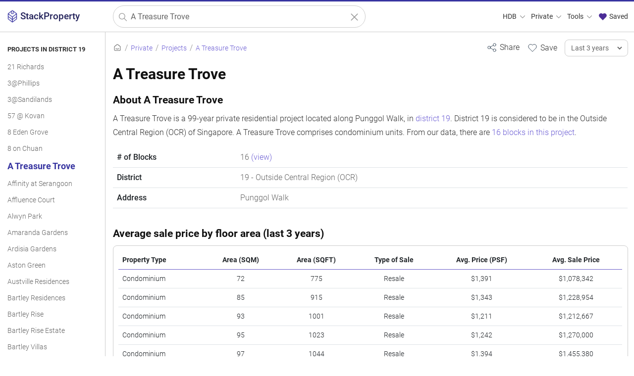

--- FILE ---
content_type: text/html; charset=UTF-8
request_url: https://stackproperty.sg/private/projects/a-treasure-trove
body_size: 24107
content:
<!DOCTYPE html>
<html lang=en>
<head>
<meta name=impact-site-verification value=c8aa775c-02c5-495a-a084-72376c4e4f2f />
<meta charset=UTF-8>
<meta http-equiv=X-UA-Compatible content="IE=edge">
<meta name=apple-mobile-web-app-capable content=yes>
<meta name=apple-mobile-web-app-status-bar-style content=black-translucent>
<link rel=apple-touch-startup-image sizes=512x512 href="/img/xlogo512.png.pagespeed.ic.K7uWFHKRFi.webp">
<link rel=apple-touch-startup-image sizes=256x256 href="/img/xlogo256.png.pagespeed.ic.1x4ctYbZkO.webp">
<link rel=apple-touch-icon sizes=512x512 href="/img/xlogo512.png.pagespeed.ic.K7uWFHKRFi.webp">
<link rel=apple-touch-icon sizes=256x256 href="/img/xlogo256.png.pagespeed.ic.1x4ctYbZkO.webp">
<link rel=manifest href="/manifest.json">
<meta name=theme-color content="#3835a1">
<meta name=viewport content="width=device-width, initial-scale=1, user-scalable=1 , viewport-fit=auto">
<meta name=robots content="follow, index">
<meta name=keywords content="A Treasure Trove price,A Treasure Trove sales,A Treasure Trove transaction,A Treasure Trove rental price,a treasure trove price singapore"/>
<meta name=twitter:card content=summary>
<meta name=twitter:site content="@stackpropertysg">
<meta name=description content="Analyse A Treasure Trove price and transactions trend. A Treasure Trove comprises condominium units and is located along Punggol Walk, in district 19"/>
<link rel=canonical href="https://stackproperty.sg/private/projects/a-treasure-trove"/>
<meta name=twitter:url content="https://stackproperty.sg/private/projects/a-treasure-trove">
<meta name=twitter:title content="A Treasure Trove Price Trend">
<meta property=og:title content="A Treasure Trove Price Trend"/>
<meta name=twitter:description content="Analyse A Treasure Trove price and transactions trend. A Treasure Trove comprises condominium units and is located along Punggol Walk, in district 19">
<meta property=og:description content="Analyse A Treasure Trove price and transactions trend. A Treasure Trove comprises condominium units and is located along Punggol Walk, in district 19"/>
<meta property=og:image content="https://stackproperty.sg/c-assets/private/projects/a-treasure-trove"/>
<link rel=image_src href="https://stackproperty.sg/c-assets/private/projects/a-treasure-trove">
<meta name=twitter:image content="https://stackproperty.sg/c-assets/private/projects/a-treasure-trove">
<meta property=og:image:width content=1200>
<meta property=og:image:height content=630>
<meta property=og:type content=website />
<meta property=og:url content="https://stackproperty.sg/private/projects/a-treasure-trove"/>
<meta property=og:site_name content=StackProperty />
<link rel=icon href="https://stackproperty.sg/img/xsp-favicon.png.pagespeed.ic.xk9bAVGfkr.webp"/>
<link rel=stylesheet type="text/css" href="/static/css/bundle.min-20250322.1742601239"/>
<script type="text/javascript" src="https://stackproperty.sg/js/bundle.js"></script>
<title>A Treasure Trove Price Trend</title>
<script>const line_colours=['#3835a1','#a05195','#ff7c43','#2f4b7c','#d45087','#ffa600','#665191','#f95d6a'];const line_bg_colours=['#3835a1','#a05195','#ff7c43','#2f4b7c','#d45087','#ffa600','#665191','#f95d6a'];const price_chart_colours=['#3835a1','#a05195','#ff7c43','#2f4b7c','#d45087','#ffa600','#665191','#f95d6a'];var is_page_home=false;</script><script src='https://js.hcaptcha.com/1/api.js' async defer></script>
</head>
<body><noscript><meta HTTP-EQUIV="refresh" content="0;url='https://stackproperty.sg/private/projects/a-treasure-trove?PageSpeed=noscript'" /><style><!--table,div,span,font,p{display:none} --></style><div style="display:block">Please click <a href="https://stackproperty.sg/private/projects/a-treasure-trove?PageSpeed=noscript">here</a> if you are not redirected within a few seconds.</div></noscript>
<!-- Google tag (gtag.js) -->
<script async src="https://www.googletagmanager.com/gtag/js?id=G-H06TD8J3QJ"></script>
<script>window.dataLayer=window.dataLayer||[];function gtag(){dataLayer.push(arguments);}gtag('js',new Date());gtag('config','G-H06TD8J3QJ');gtag('config','AW-11324585106');</script>
<div class=wloading>
<div class=loader></div>
</div>
<div class=mask></div>
<div class=page-con>
<div class=nav>
<div class="container-fluid max-1400">
<div class=row>
<div class="col-1 col-sm-2 col-md-3 col-lg-3 col-xl-2 logo-con">
<a href="https://stackproperty.sg" class=logo>
<img src="/img/xsp-logo.png.pagespeed.ic.dZM3VcjxDz.webp" alt="StackProperty logo" title=StackProperty />
<span>StackProperty</span>
</a>
</div>
<div class="col-10 col-sm-9 col-md-4 col-lg-4 col-xl-5 search-con">
<form action="https://stackproperty.sg/private/resale/search" class=s-form>
<img alt="StackProperty logo" class=pwa-logo src="/img/xfavicon.png.pagespeed.ic.dZM3VcjxDz.webp" title=StackProperty />
<svg xmlns="http://www.w3.org/2000/svg" class="icon-search out-left" width=100 height=100 viewBox="0 0 24 24" stroke-width=1.5 stroke="#999999" fill=none stroke-linecap=round stroke-linejoin=round>
<path stroke=none d="M0 0h24v24H0z" fill=none />
<circle cx=10 cy=10 r=7 />
<line x1=21 y1=21 x2=15 y2=15 />
</svg>
<input type=text class=private-resale-searchbar placeholder="Search for properties" name=q id=q value="A Treasure Trove"/>
<input type=hidden name=sn id=sn value=""/>
<input type=hidden name=rp id=rp value=""/>
<input type=hidden name=tr id=tr value=""/>
<input type=hidden name=tos id=tos value=""/>
<input type=hidden name=dis id=dis value=""/>
<input type=hidden name=pt id=pt value=""/>
<a aria-label="Clear search" href="javascript:;" class="icon-clear ">
<svg xmlns="http://www.w3.org/2000/svg" width=100 height=100 fill=none viewBox="0 0 24 24" stroke="#999999" stroke-width=1.5>
<path stroke-linecap=round stroke-linejoin=round d="M6 18L18 6M6 6l12 12"/>
</svg>
</a>
</form>
</div>
<div class="col-1 col-sm-1 col-md-5 col-lg-5 col-xl-5 menu-con">
<ul class=desktop-nav>
<li>
<a id=menu-hdb href="javascript:;">HDB
<svg xmlns="http://www.w3.org/2000/svg" class="icon icon-tabler icon-tabler-chevron-down" width=18 height=18 viewBox="0 0 24 24" stroke-width=1.5 stroke="#999999" fill=none stroke-linecap=round stroke-linejoin=round>
<path stroke=none d="M0 0h24v24H0z" fill=none />
<polyline points="6 9 12 15 18 9"/>
</svg>
</a>
</li>
<li>
<a id=menu-private href="javascript:;">Private
<svg xmlns="http://www.w3.org/2000/svg" class="icon icon-tabler icon-tabler-chevron-down" width=18 height=18 viewBox="0 0 24 24" stroke-width=1.5 stroke="#999999" fill=none stroke-linecap=round stroke-linejoin=round>
<path stroke=none d="M0 0h24v24H0z" fill=none />
<polyline points="6 9 12 15 18 9"/>
</svg>
</a>
</li>
<li>
<a id=menu-tools href="javascript:;">Tools
<svg xmlns="http://www.w3.org/2000/svg" class="icon icon-tabler icon-tabler-chevron-down" width=18 height=18 viewBox="0 0 24 24" stroke-width=1.5 stroke="#999999" fill=none stroke-linecap=round stroke-linejoin=round>
<path stroke=none d="M0 0h24v24H0z" fill=none />
<polyline points="6 9 12 15 18 9"/>
</svg>
</a>
</li>
<li>
<a id=menu-saved href="javascript:;" onclick="open_saved_list();">
<svg style="margin-top:-3px;" xmlns="http://www.w3.org/2000/svg" class="icon icon-tabler icon-tabler-heart" width=20 height=20 viewBox="0 0 24 24" stroke-width=1 stroke="#4b2c97" fill="#4b2c97" stroke-linecap=round stroke-linejoin=round>
<path stroke=none d="M0 0h24v24H0z" fill=none />
<path d="M19.5 13.572l-7.5 7.428l-7.5 -7.428m0 0a5 5 0 1 1 7.5 -6.566a5 5 0 1 1 7.5 6.572"/>
</svg>
Saved
</a>
</li>
</ul>
</div>
</div>
</div>
<div class=desktop-menu id=menu-hdb-container>
<div class="menu-col quart" style="border-right: 1px solid #eeeeee;">
<div class=header>
<div class=svgwrap>
<svg xmlns="http://www.w3.org/2000/svg" class="icon icon-tabler icon-tabler-menu-2" width=26 height=26 viewBox="0 0 24 24" stroke-width=1.0 stroke="#685bc7" fill=none stroke-linecap=round stroke-linejoin=round><path stroke=none d="M0 0h24v24H0z" fill=none /><line x1=4 y1=6 x2=20 y2=6 /><line x1=4 y1=12 x2=20 y2=12 /><line x1=4 y1=18 x2=20 y2=18 /></svg> </div>
<div class=labelwrap>
<div class=label>Browse HDB</div>
</div>
</div>
<a class=menu-item href="/hdb/resale/search">All Resale Records</a><a class=menu-item href="/hdb/rental/search">All Rental Records</a><a class=menu-item href="/hdb/resale/search-history">Historical Resale Records</a> </div>
<div class="menu-col quart" style="border-right: 1px solid #eeeeee;">
<div class=header>
<div class=svgwrap>
<svg xmlns="http://www.w3.org/2000/svg" class="icon icon-tabler icon-tabler-building-estate" width=26 height=26 viewBox="0 0 24 24" stroke-width=1.5 stroke="#333333" fill=none stroke-linecap=round stroke-linejoin=round><path stroke=none d="M0 0h24v24H0z" fill=none /><path d="M3 21h18"/><path d="M19 21v-4"/><path d="M19 17a2 2 0 0 0 2 -2v-2a2 2 0 1 0 -4 0v2a2 2 0 0 0 2 2z"/><path d="M14 21v-14a3 3 0 0 0 -3 -3h-4a3 3 0 0 0 -3 3v14"/><path d="M9 17v4"/><path d="M8 13h2"/><path d="M8 9h2"/></svg> </div>
<div class=labelwrap>
<div class=label>Top HDB Projects</div>
</div>
</div>
<a class=menu-item href="/hdb/projects/eastcreek-@-canberra">Eastcreek @ Canberra</a><a class=menu-item href="/hdb/projects/tampines-greenweave">Tampines Greenweave</a><a class=menu-item href="/hdb/projects/fernvale-woods">Fernvale Woods</a><a class=menu-item href="/hdb/projects/tampines-greenridges">Tampines Greenridges</a><a class=menu-item href="/hdb/projects/tampines-greenview">Tampines Greenview</a><a class=menu-item href="/hdb/projects/west-edge-@-bukit-batok">West Edge @ Bukit Batok</a> <a class=menu-item href="/hdb/projects">View All Projects <svg xmlns="http://www.w3.org/2000/svg" class="icon icon-tabler icon-tabler-arrow-right" width=26 height=26 viewBox="0 0 24 24" stroke-width=1.5 stroke="#6e60d4" fill=none stroke-linecap=round stroke-linejoin=round><path stroke=none d="M0 0h24v24H0z" fill=none /><line x1=5 y1=12 x2=19 y2=12 /><line x1=13 y1=18 x2=19 y2=12 /><line x1=13 y1=6 x2=19 y2=12 /></svg> </a>
</div>
<div class="menu-col quart" style="border-right: 1px solid #eeeeee;">
<div class=header>
<div class=svgwrap>
<svg xmlns="http://www.w3.org/2000/svg" class="icon icon-tabler icon-tabler-map-pins" width=26 height=26 viewBox="0 0 24 24" stroke-width=1.0 stroke="#685bc7" fill=none stroke-linecap=round stroke-linejoin=round><path stroke=none d="M0 0h24v24H0z" fill=none /><path d="M10.828 9.828a4 4 0 1 0 -5.656 0l2.828 2.829l2.828 -2.829z"/><line x1=8 y1=7 x2=8 y2=7.01 /><path d="M18.828 17.828a4 4 0 1 0 -5.656 0l2.828 2.829l2.828 -2.829z"/><line x1=16 y1=15 x2=16 y2=15.01 /></svg> </div>
<div class=labelwrap>
<div class=label>Popular Towns</div>
</div>
</div>
<a class=menu-item href="/hdb/towns/tampines">Tampines</a><a class=menu-item href="/hdb/towns/sengkang">Sengkang</a><a class=menu-item href="/hdb/towns/woodlands">Woodlands</a><a class=menu-item href="/hdb/towns/yishun">Yishun</a><a class=menu-item href="/hdb/towns/jurong-west">Jurong West</a><a class=menu-item href="/hdb/towns/punggol">Punggol</a> <a class=menu-item href="/hdb/towns">View All Towns <svg xmlns="http://www.w3.org/2000/svg" class="icon icon-tabler icon-tabler-arrow-right" width=26 height=26 viewBox="0 0 24 24" stroke-width=1.5 stroke="#6e60d4" fill=none stroke-linecap=round stroke-linejoin=round><path stroke=none d="M0 0h24v24H0z" fill=none /><line x1=5 y1=12 x2=19 y2=12 /><line x1=13 y1=18 x2=19 y2=12 /><line x1=13 y1=6 x2=19 y2=12 /></svg> </a>
</div>
<div class="menu-col quart">
<div class=header>
<div class=svgwrap>
<svg xmlns="http://www.w3.org/2000/svg" class="icon icon-tabler icon-tabler-building-community" width=26 height=26 viewBox="0 0 24 24" stroke-width=1.0 stroke="#685bc7" fill=none stroke-linecap=round stroke-linejoin=round><path stroke=none d="M0 0h24v24H0z" fill=none /><path d="M8 9l5 5v7h-5v-4m0 4h-5v-7l5 -5m1 1v-6a1 1 0 0 1 1 -1h10a1 1 0 0 1 1 1v17h-8"/><line x1=13 y1=7 x2=13 y2=7.01 /><line x1=17 y1=7 x2=17 y2=7.01 /><line x1=17 y1=11 x2=17 y2=11.01 /><line x1=17 y1=15 x2=17 y2=15.01 /></svg> </div>
<div class=labelwrap>
<div class=label>HDB Flat Types</div>
</div>
</div>
<a class=menu-item href="/hdb/resale/search?ft=1 Room">1 Room</a><a class=menu-item href="/hdb/resale/search?ft=2 Room">2 Room</a><a class=menu-item href="/hdb/resale/search?ft=3 Room">3 Room</a><a class=menu-item href="/hdb/resale/search?ft=4 Room">4 Room</a><a class=menu-item href="/hdb/resale/search?ft=5 Room">5 Room</a><a class=menu-item href="/hdb/resale/search?ft=Executive">Executive</a><a class=menu-item href="/hdb/resale/search?ft=Multi-generation">Multi-generation</a> </div>
</div>
<div class=desktop-menu id=menu-private-container>
<div class="menu-col quart" style="border-right: 1px solid #eeeeee;">
<div class=header>
<div class=svgwrap>
<svg xmlns="http://www.w3.org/2000/svg" class="icon icon-tabler icon-tabler-menu-2" width=26 height=26 viewBox="0 0 24 24" stroke-width=1.0 stroke="#685bc7" fill=none stroke-linecap=round stroke-linejoin=round><path stroke=none d="M0 0h24v24H0z" fill=none /><line x1=4 y1=6 x2=20 y2=6 /><line x1=4 y1=12 x2=20 y2=12 /><line x1=4 y1=18 x2=20 y2=18 /></svg> </div>
<div class=labelwrap>
<div class=label>Browse Private</div>
</div>
</div>
<a class=menu-item href="/private/resale/search">All Sales Records</a><a class=menu-item href="/private/rental/search">All Rental Records</a> </div>
<div class="menu-col quart" style="border-right: 1px solid #eeeeee;">
<div class=header>
<div class=svgwrap>
<svg xmlns="http://www.w3.org/2000/svg" class="icon icon-tabler icon-tabler-building-skyscraper" width=26 height=26 viewBox="0 0 24 24" stroke-width=1 stroke="#685bc7" fill=none stroke-linecap=round stroke-linejoin=round><path stroke=none d="M0 0h24v24H0z" fill=none /><line x1=3 y1=21 x2=21 y2=21 /><path d="M5 21v-14l8 -4v18"/><path d="M19 21v-10l-6 -4"/><line x1=9 y1=9 x2=9 y2=9.01 /><line x1=9 y1=12 x2=9 y2=12.01 /><line x1=9 y1=15 x2=9 y2=15.01 /><line x1=9 y1=18 x2=9 y2=18.01 /></svg> </div>
<div class=labelwrap>
<div class=label>Top Projects</div>
</div>
</div>
<a class=menu-item href="/private/projects/the-sen">The Sen</a><a class=menu-item href="/private/projects/the-continuum">The Continuum</a><a class=menu-item href="/private/projects/otto-place">Otto Place</a><a class=menu-item href="/private/projects/bloomsbury-residences">Bloomsbury Residences</a><a class=menu-item href="/private/projects/rivercove-residences">Rivercove Residences</a> <a class=menu-item href="/private/projects">View All Projects <svg xmlns="http://www.w3.org/2000/svg" class="icon icon-tabler icon-tabler-arrow-right" width=26 height=26 viewBox="0 0 24 24" stroke-width=1.5 stroke="#6e60d4" fill=none stroke-linecap=round stroke-linejoin=round><path stroke=none d="M0 0h24v24H0z" fill=none /><line x1=5 y1=12 x2=19 y2=12 /><line x1=13 y1=18 x2=19 y2=12 /><line x1=13 y1=6 x2=19 y2=12 /></svg> </a>
</div>
<div class="menu-col quart" style="border-right: 1px solid #eeeeee;">
<div class=header>
<div class=svgwrap>
<svg xmlns="http://www.w3.org/2000/svg" class="icon icon-tabler icon-tabler-building-community" width=26 height=26 viewBox="0 0 24 24" stroke-width=1.0 stroke="#685bc7" fill=none stroke-linecap=round stroke-linejoin=round><path stroke=none d="M0 0h24v24H0z" fill=none /><path d="M8 9l5 5v7h-5v-4m0 4h-5v-7l5 -5m1 1v-6a1 1 0 0 1 1 -1h10a1 1 0 0 1 1 1v17h-8"/><line x1=13 y1=7 x2=13 y2=7.01 /><line x1=17 y1=7 x2=17 y2=7.01 /><line x1=17 y1=11 x2=17 y2=11.01 /><line x1=17 y1=15 x2=17 y2=15.01 /></svg> </div>
<div class=labelwrap>
<div class=label>Property Types</div>
</div>
</div>
<a class=menu-item href="/private/apartment">Apartment</a><a class=menu-item href="/private/condominium">Condominium</a><a class=menu-item href="/private/detached">Detached</a><a class=menu-item href="/private/executive-condominium">Executive Condominium</a><a class=menu-item href="/private/semi_detached">Semi-detached</a><a class=menu-item href="/private/terrace">Terrace</a> </div>
<div class="menu-col quart">
<div class=header>
<div class=svgwrap>
<svg xmlns="http://www.w3.org/2000/svg" class="icon icon-tabler icon-tabler-clock" width=26 height=26 viewBox="0 0 24 24" stroke-width=1 stroke="#685bc7" fill=none stroke-linecap=round stroke-linejoin=round><path stroke=none d="M0 0h24v24H0z" fill=none /><circle cx=12 cy=12 r=9 /><polyline points="12 7 12 12 15 15"/></svg> </div>
<div class=labelwrap>
<div class=label>Property Tenures</div>
</div>
</div>
<a class=menu-item href="/private/tenures/freehold">Freehold</a><a class=menu-item href="/private/tenures/99-years">99 years</a><a class=menu-item href="/private/tenures/999-years">999 years</a><a class=menu-item href="/private/tenures/9999-years">9999 years</a><a class=menu-item href="/private/tenures/999999-years">999999 years</a> </div>
</div>
<div class=desktop-menu id=menu-tools-container>
<div class=menu-col style="border-right: 1px solid #eeeeee;">
<div class=header>
<div class=svgwrap>
<svg xmlns="http://www.w3.org/2000/svg" class="icon icon-tabler icon-tabler-apps" width=26 height=26 viewBox="0 0 24 24" stroke-width=1.0 stroke="#685bc7" fill=none stroke-linecap=round stroke-linejoin=round><path stroke=none d="M0 0h24v24H0z" fill=none /><rect x=4 y=4 width=6 height=6 rx=1 /><rect x=4 y=14 width=6 height=6 rx=1 /><rect x=14 y=14 width=6 height=6 rx=1 /><line x1=14 y1=7 x2=20 y2=7 /><line x1=17 y1=4 x2=17 y2=10 /></svg> </div>
<div class=labelwrap>
<div class=label>Tools & Resources</div>
</div>
</div>
<a class=menu-item href="/agents">Agent Search</a><a class=menu-item href="/power">Power Search</a><a class=menu-item href="/blog/">Blog</a><a class=menu-item href="/parking-rates/">Check Parking Rates</a> </div>
<div class=menu-col style="border-right: 1px solid #eeeeee;">
<div class=header>
<div class=svgwrap>
<svg xmlns="http://www.w3.org/2000/svg" class="icon icon-tabler icon-tabler-calculator" width=26 height=26 viewBox="0 0 24 24" stroke-width=1 stroke="#685bc7" fill=none stroke-linecap=round stroke-linejoin=round><path stroke=none d="M0 0h24v24H0z" fill=none /><path d="M4 3m0 2a2 2 0 0 1 2 -2h12a2 2 0 0 1 2 2v14a2 2 0 0 1 -2 2h-12a2 2 0 0 1 -2 -2z"/><path d="M8 7m0 1a1 1 0 0 1 1 -1h6a1 1 0 0 1 1 1v1a1 1 0 0 1 -1 1h-6a1 1 0 0 1 -1 -1z"/><path d="M8 14l0 .01"/><path d="M12 14l0 .01"/><path d="M16 14l0 .01"/><path d="M8 17l0 .01"/><path d="M12 17l0 .01"/><path d="M16 17l0 .01"/></svg> </div>
<div class=labelwrap>
<div class=label>Calculators</div>
</div>
</div>
<a class=menu-item href="/loan-calculator">Mortgage Calculator</a><a class=menu-item href="/seller-stamp-duty-calculator">Seller Stamp Duty Calculator</a> </div>
<div class=menu-col>
<div class=header>
<div class=svgwrap>
<svg xmlns="http://www.w3.org/2000/svg" class="icon icon-tabler icon-tabler-browser-plus" width=26 height=26 viewBox="0 0 24 24" stroke-width=1 stroke="#685bc7" fill=none stroke-linecap=round stroke-linejoin=round><path stroke=none d="M0 0h24v24H0z" fill=none /><path d="M4 4m0 1a1 1 0 0 1 1 -1h14a1 1 0 0 1 1 1v14a1 1 0 0 1 -1 1h-14a1 1 0 0 1 -1 -1z"/><path d="M4 8h16"/><path d="M8 4v4"/><path d="M10 14h4"/><path d="M12 12v4"/></svg> </div>
<div class=labelwrap>
<div class=label>Web Widgets</div>
</div>
</div>
<a class=menu-item href="/widgets">HDB Resale Widgets</a><a class=menu-item href="/widgets?widget_type=hdb_rental">HDB Rental Widgets</a><a class=menu-item href="/widgets?widget_type=private_resale">Widgets for Private Property Sale</a><a class=menu-item href="/widgets?widget_type=private_rental">Widgets for Private Property Rental</a> </div>
</div>
</div>
<div class=burger-menu>
<a aria-label="Close main menu" href="javascript:;" class=close-b-menu>
<svg xmlns="http://www.w3.org/2000/svg" width=100 height=100 fill=none viewBox="0 0 24 24" stroke="#ffffff" stroke-width=1.5>
<path stroke-linecap=round stroke-linejoin=round d="M6 18L18 6M6 6l12 12"/>
</svg>
</a>
<a class="b-menu-hdb b-menu " href="javascript:;">HDB
<svg xmlns="http://www.w3.org/2000/svg" class="icon icon-tabler icon-tabler-chevron-down" width=18 height=18 viewBox="0 0 24 24" stroke-width=1.5 stroke="#685bc7" fill=none stroke-linecap=round stroke-linejoin=round>
<path stroke=none d="M0 0h24v24H0z" fill=none />
<polyline points="6 9 12 15 18 9"/>
</svg>
</a>
<div class="b-menu-hdb-container b-menu-container ">
<div class=menu-col>
<div class=header>
<div class=svgwrap>
<svg xmlns="http://www.w3.org/2000/svg" class="icon icon-tabler icon-tabler-menu-2" width=26 height=26 viewBox="0 0 24 24" stroke-width=1.0 stroke="#685bc7" fill=none stroke-linecap=round stroke-linejoin=round><path stroke=none d="M0 0h24v24H0z" fill=none /><line x1=4 y1=6 x2=20 y2=6 /><line x1=4 y1=12 x2=20 y2=12 /><line x1=4 y1=18 x2=20 y2=18 /></svg> </div>
<div class=labelwrap>
<div class=label>Browse HDB</div>
</div>
</div>
<a class=menu-item href="/hdb/resale/search">All Resale Records</a><a class=menu-item href="/hdb/rental/search">All Rental Records</a><a class=menu-item href="/hdb/resale/search-history">Historical Resale Records</a> </div>
<div class=menu-col>
<div class=header>
<div class=svgwrap>
<svg xmlns="http://www.w3.org/2000/svg" class="icon icon-tabler icon-tabler-building-estate" width=26 height=26 viewBox="0 0 24 24" stroke-width=1.5 stroke="#333333" fill=none stroke-linecap=round stroke-linejoin=round><path stroke=none d="M0 0h24v24H0z" fill=none /><path d="M3 21h18"/><path d="M19 21v-4"/><path d="M19 17a2 2 0 0 0 2 -2v-2a2 2 0 1 0 -4 0v2a2 2 0 0 0 2 2z"/><path d="M14 21v-14a3 3 0 0 0 -3 -3h-4a3 3 0 0 0 -3 3v14"/><path d="M9 17v4"/><path d="M8 13h2"/><path d="M8 9h2"/></svg> </div>
<div class=labelwrap>
<div class=label>Top HDB Projects</div>
</div>
</div>
<a class=menu-item href="/hdb/projects/eastcreek-@-canberra">Eastcreek @ Canberra</a><a class=menu-item href="/hdb/projects/tampines-greenweave">Tampines Greenweave</a><a class=menu-item href="/hdb/projects/fernvale-woods">Fernvale Woods</a><a class=menu-item href="/hdb/projects/tampines-greenridges">Tampines Greenridges</a><a class=menu-item href="/hdb/projects/tampines-greenview">Tampines Greenview</a><a class=menu-item href="/hdb/projects/west-edge-@-bukit-batok">West Edge @ Bukit Batok</a> <a class=menu-item href="/hdb/projects">View All Projects <svg xmlns="http://www.w3.org/2000/svg" class="icon icon-tabler icon-tabler-arrow-right" width=26 height=26 viewBox="0 0 24 24" stroke-width=1.5 stroke="#6e60d4" fill=none stroke-linecap=round stroke-linejoin=round><path stroke=none d="M0 0h24v24H0z" fill=none /><line x1=5 y1=12 x2=19 y2=12 /><line x1=13 y1=18 x2=19 y2=12 /><line x1=13 y1=6 x2=19 y2=12 /></svg> </a>
</div>
<div class=menu-col>
<div class=header>
<div class=svgwrap>
<svg xmlns="http://www.w3.org/2000/svg" class="icon icon-tabler icon-tabler-map-pins" width=26 height=26 viewBox="0 0 24 24" stroke-width=1.0 stroke="#685bc7" fill=none stroke-linecap=round stroke-linejoin=round><path stroke=none d="M0 0h24v24H0z" fill=none /><path d="M10.828 9.828a4 4 0 1 0 -5.656 0l2.828 2.829l2.828 -2.829z"/><line x1=8 y1=7 x2=8 y2=7.01 /><path d="M18.828 17.828a4 4 0 1 0 -5.656 0l2.828 2.829l2.828 -2.829z"/><line x1=16 y1=15 x2=16 y2=15.01 /></svg> </div>
<div class=labelwrap>
<div class=label>Popular Towns</div>
</div>
</div>
<a class=menu-item href="/hdb/towns/tampines">Tampines</a><a class=menu-item href="/hdb/towns/sengkang">Sengkang</a><a class=menu-item href="/hdb/towns/woodlands">Woodlands</a><a class=menu-item href="/hdb/towns/yishun">Yishun</a><a class=menu-item href="/hdb/towns/jurong-west">Jurong West</a><a class=menu-item href="/hdb/towns/punggol">Punggol</a> <a class=menu-item href="/hdb/towns">View All Towns <svg xmlns="http://www.w3.org/2000/svg" class="icon icon-tabler icon-tabler-arrow-right" width=26 height=26 viewBox="0 0 24 24" stroke-width=1.5 stroke="#6e60d4" fill=none stroke-linecap=round stroke-linejoin=round><path stroke=none d="M0 0h24v24H0z" fill=none /><line x1=5 y1=12 x2=19 y2=12 /><line x1=13 y1=18 x2=19 y2=12 /><line x1=13 y1=6 x2=19 y2=12 /></svg> </a>
</div>
<div class=menu-col>
<div class=header>
<div class=svgwrap>
<svg xmlns="http://www.w3.org/2000/svg" class="icon icon-tabler icon-tabler-building-community" width=26 height=26 viewBox="0 0 24 24" stroke-width=1.0 stroke="#685bc7" fill=none stroke-linecap=round stroke-linejoin=round><path stroke=none d="M0 0h24v24H0z" fill=none /><path d="M8 9l5 5v7h-5v-4m0 4h-5v-7l5 -5m1 1v-6a1 1 0 0 1 1 -1h10a1 1 0 0 1 1 1v17h-8"/><line x1=13 y1=7 x2=13 y2=7.01 /><line x1=17 y1=7 x2=17 y2=7.01 /><line x1=17 y1=11 x2=17 y2=11.01 /><line x1=17 y1=15 x2=17 y2=15.01 /></svg> </div>
<div class=labelwrap>
<div class=label>HDB Flat Types</div>
</div>
</div>
<a class=menu-item href="/hdb/resale/search?ft=1 Room">1 Room</a><a class=menu-item href="/hdb/resale/search?ft=2 Room">2 Room</a><a class=menu-item href="/hdb/resale/search?ft=3 Room">3 Room</a><a class=menu-item href="/hdb/resale/search?ft=4 Room">4 Room</a><a class=menu-item href="/hdb/resale/search?ft=5 Room">5 Room</a><a class=menu-item href="/hdb/resale/search?ft=Executive">Executive</a><a class=menu-item href="/hdb/resale/search?ft=Multi-generation">Multi-generation</a> </div>
</div>
<a class="b-menu-private b-menu open" href="javascript:;">Private
<svg xmlns="http://www.w3.org/2000/svg" class="icon icon-tabler icon-tabler-chevron-down" width=18 height=18 viewBox="0 0 24 24" stroke-width=1.5 stroke="#685bc7" fill=none stroke-linecap=round stroke-linejoin=round>
<path stroke=none d="M0 0h24v24H0z" fill=none />
<polyline points="6 9 12 15 18 9"/>
</svg>
</a>
<div class="b-menu-private-container b-menu-container b-menu-container-out">
<div class=menu-col>
<div class=header>
<div class=svgwrap>
<svg xmlns="http://www.w3.org/2000/svg" class="icon icon-tabler icon-tabler-menu-2" width=26 height=26 viewBox="0 0 24 24" stroke-width=1.0 stroke="#685bc7" fill=none stroke-linecap=round stroke-linejoin=round><path stroke=none d="M0 0h24v24H0z" fill=none /><line x1=4 y1=6 x2=20 y2=6 /><line x1=4 y1=12 x2=20 y2=12 /><line x1=4 y1=18 x2=20 y2=18 /></svg> </div>
<div class=labelwrap>
<div class=label>Browse Private</div>
</div>
</div>
<a class=menu-item href="/private/resale/search">All Sales Records</a><a class=menu-item href="/private/rental/search">All Rental Records</a> </div>
<div class=menu-col>
<div class=header>
<div class=svgwrap>
<svg xmlns="http://www.w3.org/2000/svg" class="icon icon-tabler icon-tabler-building-skyscraper" width=26 height=26 viewBox="0 0 24 24" stroke-width=1 stroke="#685bc7" fill=none stroke-linecap=round stroke-linejoin=round><path stroke=none d="M0 0h24v24H0z" fill=none /><line x1=3 y1=21 x2=21 y2=21 /><path d="M5 21v-14l8 -4v18"/><path d="M19 21v-10l-6 -4"/><line x1=9 y1=9 x2=9 y2=9.01 /><line x1=9 y1=12 x2=9 y2=12.01 /><line x1=9 y1=15 x2=9 y2=15.01 /><line x1=9 y1=18 x2=9 y2=18.01 /></svg> </div>
<div class=labelwrap>
<div class=label>Top Projects</div>
</div>
</div>
<a class=menu-item href="/private/projects/the-sen">The Sen</a><a class=menu-item href="/private/projects/the-continuum">The Continuum</a><a class=menu-item href="/private/projects/otto-place">Otto Place</a><a class=menu-item href="/private/projects/bloomsbury-residences">Bloomsbury Residences</a><a class=menu-item href="/private/projects/rivercove-residences">Rivercove Residences</a> <a class=menu-item href="/private/projects">View All Projects <svg xmlns="http://www.w3.org/2000/svg" class="icon icon-tabler icon-tabler-arrow-right" width=26 height=26 viewBox="0 0 24 24" stroke-width=1.5 stroke="#6e60d4" fill=none stroke-linecap=round stroke-linejoin=round><path stroke=none d="M0 0h24v24H0z" fill=none /><line x1=5 y1=12 x2=19 y2=12 /><line x1=13 y1=18 x2=19 y2=12 /><line x1=13 y1=6 x2=19 y2=12 /></svg> </a>
</div>
<div class=menu-col>
<div class=header>
<div class=svgwrap>
<svg xmlns="http://www.w3.org/2000/svg" class="icon icon-tabler icon-tabler-building-community" width=26 height=26 viewBox="0 0 24 24" stroke-width=1.0 stroke="#685bc7" fill=none stroke-linecap=round stroke-linejoin=round><path stroke=none d="M0 0h24v24H0z" fill=none /><path d="M8 9l5 5v7h-5v-4m0 4h-5v-7l5 -5m1 1v-6a1 1 0 0 1 1 -1h10a1 1 0 0 1 1 1v17h-8"/><line x1=13 y1=7 x2=13 y2=7.01 /><line x1=17 y1=7 x2=17 y2=7.01 /><line x1=17 y1=11 x2=17 y2=11.01 /><line x1=17 y1=15 x2=17 y2=15.01 /></svg> </div>
<div class=labelwrap>
<div class=label>Property Types</div>
</div>
</div>
<a class=menu-item href="/private/apartment">Apartment</a><a class=menu-item href="/private/condominium">Condominium</a><a class=menu-item href="/private/detached">Detached</a><a class=menu-item href="/private/executive-condominium">Executive Condominium</a><a class=menu-item href="/private/semi_detached">Semi-detached</a><a class=menu-item href="/private/terrace">Terrace</a> </div>
<div class=menu-col>
<div class=header>
<div class=svgwrap>
<svg xmlns="http://www.w3.org/2000/svg" class="icon icon-tabler icon-tabler-clock" width=26 height=26 viewBox="0 0 24 24" stroke-width=1 stroke="#685bc7" fill=none stroke-linecap=round stroke-linejoin=round><path stroke=none d="M0 0h24v24H0z" fill=none /><circle cx=12 cy=12 r=9 /><polyline points="12 7 12 12 15 15"/></svg> </div>
<div class=labelwrap>
<div class=label>Property Tenures</div>
</div>
</div>
<a class=menu-item href="/private/tenures/freehold">Freehold</a><a class=menu-item href="/private/tenures/99-years">99 years</a><a class=menu-item href="/private/tenures/999-years">999 years</a><a class=menu-item href="/private/tenures/9999-years">9999 years</a><a class=menu-item href="/private/tenures/999999-years">999999 years</a> </div>
</div>
<a class="b-menu-tools b-menu " href="javascript:;">Tools
<svg xmlns="http://www.w3.org/2000/svg" class="icon icon-tabler icon-tabler-chevron-down" width=18 height=18 viewBox="0 0 24 24" stroke-width=1.5 stroke="#685bc7" fill=none stroke-linecap=round stroke-linejoin=round>
<path stroke=none d="M0 0h24v24H0z" fill=none />
<polyline points="6 9 12 15 18 9"/>
</svg>
</a>
<div class="b-menu-tools-container b-menu-container ">
<div class=menu-col>
<div class=header>
<div class=svgwrap>
<svg xmlns="http://www.w3.org/2000/svg" class="icon icon-tabler icon-tabler-apps" width=26 height=26 viewBox="0 0 24 24" stroke-width=1.0 stroke="#685bc7" fill=none stroke-linecap=round stroke-linejoin=round><path stroke=none d="M0 0h24v24H0z" fill=none /><rect x=4 y=4 width=6 height=6 rx=1 /><rect x=4 y=14 width=6 height=6 rx=1 /><rect x=14 y=14 width=6 height=6 rx=1 /><line x1=14 y1=7 x2=20 y2=7 /><line x1=17 y1=4 x2=17 y2=10 /></svg> </div>
<div class=labelwrap>
<div class=label>Tools & Resources</div>
</div>
</div>
<a class=menu-item href="/agents">Agent Search</a><a class=menu-item href="/power">Power Search</a><a class=menu-item href="/blog/">Blog</a><a class=menu-item href="/parking-rates/">Check Parking Rates</a> </div>
<div class=menu-col>
<div class=header>
<div class=svgwrap>
<svg xmlns="http://www.w3.org/2000/svg" class="icon icon-tabler icon-tabler-calculator" width=26 height=26 viewBox="0 0 24 24" stroke-width=1 stroke="#685bc7" fill=none stroke-linecap=round stroke-linejoin=round><path stroke=none d="M0 0h24v24H0z" fill=none /><path d="M4 3m0 2a2 2 0 0 1 2 -2h12a2 2 0 0 1 2 2v14a2 2 0 0 1 -2 2h-12a2 2 0 0 1 -2 -2z"/><path d="M8 7m0 1a1 1 0 0 1 1 -1h6a1 1 0 0 1 1 1v1a1 1 0 0 1 -1 1h-6a1 1 0 0 1 -1 -1z"/><path d="M8 14l0 .01"/><path d="M12 14l0 .01"/><path d="M16 14l0 .01"/><path d="M8 17l0 .01"/><path d="M12 17l0 .01"/><path d="M16 17l0 .01"/></svg> </div>
<div class=labelwrap>
<div class=label>Calculators</div>
</div>
</div>
<a class=menu-item href="/loan-calculator">Mortgage Calculator</a><a class=menu-item href="/seller-stamp-duty-calculator">Seller Stamp Duty Calculator</a> </div>
<div class=menu-col>
<div class=header>
<div class=svgwrap>
<svg xmlns="http://www.w3.org/2000/svg" class="icon icon-tabler icon-tabler-browser-plus" width=26 height=26 viewBox="0 0 24 24" stroke-width=1 stroke="#685bc7" fill=none stroke-linecap=round stroke-linejoin=round><path stroke=none d="M0 0h24v24H0z" fill=none /><path d="M4 4m0 1a1 1 0 0 1 1 -1h14a1 1 0 0 1 1 1v14a1 1 0 0 1 -1 1h-14a1 1 0 0 1 -1 -1z"/><path d="M4 8h16"/><path d="M8 4v4"/><path d="M10 14h4"/><path d="M12 12v4"/></svg> </div>
<div class=labelwrap>
<div class=label>Web Widgets</div>
</div>
</div>
<a class=menu-item href="/widgets">HDB Resale Widgets</a><a class=menu-item href="/widgets?widget_type=hdb_rental">HDB Rental Widgets</a><a class=menu-item href="/widgets?widget_type=private_resale">Widgets for Private Property Sale</a><a class=menu-item href="/widgets?widget_type=private_rental">Widgets for Private Property Rental</a> </div>
</div>
<a aria-label="Terms & Conditions" class=b-menu href="/terms">Terms & Conditions
<svg xmlns="http://www.w3.org/2000/svg" class="icon icon-tabler icon-tabler-brand-pagekit" width=18 height=18 viewBox="0 0 24 24" stroke-width=1 stroke="#4b2c97" fill=none stroke-linecap=round stroke-linejoin=round>
<path stroke=none d="M0 0h24v24H0z" fill=none />
<path d="M12.077 20h-5.077v-16h11v14h-5.077"/>
</svg>
</a>
<a aria-label="Privacy Policy" class=b-menu href="/privacy">Privacy Policy
<svg xmlns="http://www.w3.org/2000/svg" class="icon icon-tabler icon-tabler-brand-pagekit" width=18 height=18 viewBox="0 0 24 24" stroke-width=1 stroke="#4b2c97" fill=none stroke-linecap=round stroke-linejoin=round>
<path stroke=none d="M0 0h24v24H0z" fill=none />
<path d="M12.077 20h-5.077v-16h11v14h-5.077"/>
</svg>
</a>
<a aria-label="Contact Us" class=b-menu href="/contact">Contact Us
<svg xmlns="http://www.w3.org/2000/svg" class="icon icon-tabler icon-tabler-mail" width=18 height=18 viewBox="0 0 24 24" stroke-width=1 stroke="#4b2c97" fill=none stroke-linecap=round stroke-linejoin=round>
<path stroke=none d="M0 0h24v24H0z" fill=none />
<path d="M3 7a2 2 0 0 1 2 -2h14a2 2 0 0 1 2 2v10a2 2 0 0 1 -2 2h-14a2 2 0 0 1 -2 -2v-10z"/>
<path d="M3 7l9 6l9 -6"/>
</svg>
</a>
</div>
<div class=clear10></div>
<script>var page_has_map=false;</script>
<div class=clear40></div>
<div class="clear20 d-none d-sm-none d-md-block"></div>
<div class="container-fluid max-1400">
<div class=row>
<div class="col-12 col-sm-12 col-md-3 col-lg-3 col-xl-2">
<div class=filter-box>
<a aria-label="Hide filter options" href="javascript:;" class=close-filter>
<svg xmlns="http://www.w3.org/2000/svg" width=100 height=100 fill=none viewBox="0 0 24 24" stroke="#cccccc" stroke-width=1.5>
<path stroke-linecap=round stroke-linejoin=round d="M6 18L18 6M6 6l12 12"/>
</svg>
</a>
<div class=checkgroup>
<div class=header>Projects in District 19</div>
<a title="View sales and rental transactions for 21 Richards" class=list-menu href="/private/projects/21-richards">21 Richards</a><a title="View sales and rental transactions for 3@Phillips" class=list-menu href="/private/projects/3@phillips">3@Phillips</a><a title="View sales and rental transactions for 3@Sandilands" class=list-menu href="/private/projects/3@sandilands">3@Sandilands</a><a title="View sales and rental transactions for 57 @ Kovan" class=list-menu href="/private/projects/57-@-kovan">57 @ Kovan</a><a title="View sales and rental transactions for 8 Eden Grove" class=list-menu href="/private/projects/8-eden-grove">8 Eden Grove</a><a title="View sales and rental transactions for 8 on Chuan" class=list-menu href="/private/projects/8-on-chuan">8 on Chuan</a><a title="View sales and rental transactions for A Treasure Trove" class="list-menu active" href="/private/projects/a-treasure-trove">A Treasure Trove</a><a title="View sales and rental transactions for Affinity at Serangoon" class=list-menu href="/private/projects/affinity-at-serangoon">Affinity at Serangoon</a><a title="View sales and rental transactions for Affluence Court" class=list-menu href="/private/projects/affluence-court">Affluence Court</a><a title="View sales and rental transactions for Alwyn Park" class=list-menu href="/private/projects/alwyn-park">Alwyn Park</a><a title="View sales and rental transactions for Amaranda Gardens" class=list-menu href="/private/projects/amaranda-gardens">Amaranda Gardens</a><a title="View sales and rental transactions for Ardisia Gardens" class=list-menu href="/private/projects/ardisia-gardens">Ardisia Gardens</a><a title="View sales and rental transactions for Aston Green" class=list-menu href="/private/projects/aston-green">Aston Green</a><a title="View sales and rental transactions for Austville Residences" class=list-menu href="/private/projects/austville-residences">Austville Residences</a><a title="View sales and rental transactions for Bartley Residences" class=list-menu href="/private/projects/bartley-residences">Bartley Residences</a><a title="View sales and rental transactions for Bartley Rise" class=list-menu href="/private/projects/bartley-rise">Bartley Rise</a><a title="View sales and rental transactions for Bartley Rise Estate" class=list-menu href="/private/projects/bartley-rise-estate">Bartley Rise Estate</a><a title="View sales and rental transactions for Bartley Villas" class=list-menu href="/private/projects/bartley-villas">Bartley Villas</a><a title="View sales and rental transactions for Bartley Vue" class=list-menu href="/private/projects/bartley-vue">Bartley Vue</a><a title="View sales and rental transactions for Bayou Residence" class=list-menu href="/private/projects/bayou-residence">Bayou Residence</a><a title="View sales and rental transactions for Beauty Garden" class=list-menu href="/private/projects/beauty-garden">Beauty Garden</a><a title="View sales and rental transactions for Bellewaters" class=list-menu href="/private/projects/bellewaters">Bellewaters</a><a title="View sales and rental transactions for Bliss@Kovan" class=list-menu href="/private/projects/bliss@kovan">Bliss@Kovan</a><a title="View sales and rental transactions for Boathouse Residences" class=list-menu href="/private/projects/boathouse-residences">Boathouse Residences</a><a title="View sales and rental transactions for Botanique at Bartley" class=list-menu href="/private/projects/botanique-at-bartley">Botanique at Bartley</a><a title="View sales and rental transactions for Braddell Heights Estate" class=list-menu href="/private/projects/braddell-heights-estate">Braddell Heights Estate</a><a title="View sales and rental transactions for Breezy Mansions" class=list-menu href="/private/projects/breezy-mansions">Breezy Mansions</a><a title="View sales and rental transactions for Brighton Crest" class=list-menu href="/private/projects/brighton-crest">Brighton Crest</a><a title="View sales and rental transactions for Burghley Drive" class=list-menu href="/private/projects/burghley-drive">Burghley Drive</a><a title="View sales and rental transactions for Caifu View" class=list-menu href="/private/projects/caifu-view">Caifu View</a><a title="View sales and rental transactions for Cambio Suites" class=list-menu href="/private/projects/cambio-suites">Cambio Suites</a><a title="View sales and rental transactions for Cardiff Residence" class=list-menu href="/private/projects/cardiff-residence">Cardiff Residence</a><a title="View sales and rental transactions for Casa Cambio" class=list-menu href="/private/projects/casa-cambio">Casa Cambio</a><a title="View sales and rental transactions for Casa Espania" class=list-menu href="/private/projects/casa-espania">Casa Espania</a><a title="View sales and rental transactions for Casa Riviera" class=list-menu href="/private/projects/casa-riviera">Casa Riviera</a><a title="View sales and rental transactions for Casa Rosa" class=list-menu href="/private/projects/casa-rosa">Casa Rosa</a><a title="View sales and rental transactions for Central View" class=list-menu href="/private/projects/central-view">Central View</a><a title="View sales and rental transactions for Cerelia Vista" class=list-menu href="/private/projects/cerelia-vista">Cerelia Vista</a><a title="View sales and rental transactions for Charlton 18" class=list-menu href="/private/projects/charlton-18">Charlton 18</a><a title="View sales and rental transactions for Charlton 27" class=list-menu href="/private/projects/charlton-27">Charlton 27</a><a title="View sales and rental transactions for Charlton Corner" class=list-menu href="/private/projects/charlton-corner">Charlton Corner</a><a title="View sales and rental transactions for Charlton Garden" class=list-menu href="/private/projects/charlton-garden">Charlton Garden</a><a title="View sales and rental transactions for Charlton Park" class=list-menu href="/private/projects/charlton-park">Charlton Park</a><a title="View sales and rental transactions for Charlton Residences" class=list-menu href="/private/projects/charlton-residences">Charlton Residences</a><a title="View sales and rental transactions for Charlton Villas" class=list-menu href="/private/projects/charlton-villas">Charlton Villas</a><a title="View sales and rental transactions for Chepstow Ville" class=list-menu href="/private/projects/chepstow-ville">Chepstow Ville</a><a title="View sales and rental transactions for Cherry Gardens" class=list-menu href="/private/projects/cherry-gardens">Cherry Gardens</a><a title="View sales and rental transactions for Cherryhill" class=list-menu href="/private/projects/cherryhill">Cherryhill</a><a title="View sales and rental transactions for Chiltern Park" class=list-menu href="/private/projects/chiltern-park">Chiltern Park</a><a title="View sales and rental transactions for Chiselhurst Green" class=list-menu href="/private/projects/chiselhurst-green">Chiselhurst Green</a><a title="View sales and rental transactions for Choon Kim House" class=list-menu href="/private/projects/choon-kim-house">Choon Kim House</a><a title="View sales and rental transactions for Chuan Garden" class=list-menu href="/private/projects/chuan-garden">Chuan Garden</a><a title="View sales and rental transactions for Chuan Green" class=list-menu href="/private/projects/chuan-green">Chuan Green</a><a title="View sales and rental transactions for Chuan Loft" class=list-menu href="/private/projects/chuan-loft">Chuan Loft</a><a title="View sales and rental transactions for Chuan Park" class=list-menu href="/private/projects/chuan-park">Chuan Park</a><a title="View sales and rental transactions for Chuan Park (demolished)" class=list-menu href="/private/projects/chuan-park-(demolished)">Chuan Park (demolished)</a><a title="View sales and rental transactions for Chuan Terrace" class=list-menu href="/private/projects/chuan-terrace">Chuan Terrace</a><a title="View sales and rental transactions for Chuan Vale" class=list-menu href="/private/projects/chuan-vale">Chuan Vale</a><a title="View sales and rental transactions for Chuan Villas" class=list-menu href="/private/projects/chuan-villas">Chuan Villas</a><a title="View sales and rental transactions for Chuan Ville" class=list-menu href="/private/projects/chuan-ville">Chuan Ville</a><a title="View sales and rental transactions for Chuan Vista II" class=list-menu href="/private/projects/chuan-vista-ii">Chuan Vista II</a><a title="View sales and rental transactions for Chuan Yuan" class=list-menu href="/private/projects/chuan-yuan">Chuan Yuan</a><a title="View sales and rental transactions for Classical Terrace" class=list-menu href="/private/projects/classical-terrace">Classical Terrace</a><a title="View sales and rental transactions for Colchester Park" class=list-menu href="/private/projects/colchester-park">Colchester Park</a><a title="View sales and rental transactions for Compass Heights" class=list-menu href="/private/projects/compass-heights">Compass Heights</a><a title="View sales and rental transactions for Crystal De Azure" class=list-menu href="/private/projects/crystal-de-azure">Crystal De Azure</a><a title="View sales and rental transactions for D'Hiro@Hillside" class=list-menu href="/private/projects/d--hiro@hillside">D'Hiro@Hillside</a><a title="View sales and rental transactions for D'Pavilion" class=list-menu href="/private/projects/d--pavilion">D'Pavilion</a><a title="View sales and rental transactions for D'Zire" class=list-menu href="/private/projects/d--zire">D'Zire</a><a title="View sales and rental transactions for Da Silva Villas" class=list-menu href="/private/projects/da-silva-villas">Da Silva Villas</a><a title="View sales and rental transactions for Ecopolitan" class=list-menu href="/private/projects/ecopolitan">Ecopolitan</a><a title="View sales and rental transactions for Eden Crest" class=list-menu href="/private/projects/eden-crest">Eden Crest</a><a title="View sales and rental transactions for Eden View" class=list-menu href="/private/projects/eden-view">Eden View</a><a title="View sales and rental transactions for Esparina Residences" class=list-menu href="/private/projects/esparina-residences">Esparina Residences</a><a title="View sales and rental transactions for Evania" class=list-menu href="/private/projects/evania">Evania</a><a title="View sales and rental transactions for Evergreen Park" class=list-menu href="/private/projects/evergreen-park">Evergreen Park</a><a title="View sales and rental transactions for Fengli Gardens" class=list-menu href="/private/projects/fengli-gardens">Fengli Gardens</a><a title="View sales and rental transactions for Fiorenza" class=list-menu href="/private/projects/fiorenza">Fiorenza</a><a title="View sales and rental transactions for Flo Residence" class=list-menu href="/private/projects/flo-residence">Flo Residence</a><a title="View sales and rental transactions for Florence Gardens" class=list-menu href="/private/projects/florence-gardens">Florence Gardens</a><a title="View sales and rental transactions for Florence Grove" class=list-menu href="/private/projects/florence-grove">Florence Grove</a><a title="View sales and rental transactions for Florence Terrace" class=list-menu href="/private/projects/florence-terrace">Florence Terrace</a><a title="View sales and rental transactions for Foh Pin Garden" class=list-menu href="/private/projects/foh-pin-garden">Foh Pin Garden</a><a title="View sales and rental transactions for Fontaine Parry" class=list-menu href="/private/projects/fontaine-parry">Fontaine Parry</a><a title="View sales and rental transactions for Forest Woods" class=list-menu href="/private/projects/forest-woods">Forest Woods</a><a title="View sales and rental transactions for Fortuna Garden" class=list-menu href="/private/projects/fortuna-garden">Fortuna Garden</a><a title="View sales and rental transactions for Fortuna Gardens" class=list-menu href="/private/projects/fortuna-gardens">Fortuna Gardens</a><a title="View sales and rental transactions for Fortuna Hill" class=list-menu href="/private/projects/fortuna-hill">Fortuna Hill</a><a title="View sales and rental transactions for Fortune Park" class=list-menu href="/private/projects/fortune-park">Fortune Park</a><a title="View sales and rental transactions for Fragrant Gardens" class=list-menu href="/private/projects/fragrant-gardens">Fragrant Gardens</a><a title="View sales and rental transactions for Gabriel Villas" class=list-menu href="/private/projects/gabriel-villas">Gabriel Villas</a><a title="View sales and rental transactions for Gambir Ridge" class=list-menu href="/private/projects/gambir-ridge">Gambir Ridge</a><a title="View sales and rental transactions for Gambir Terrace" class=list-menu href="/private/projects/gambir-terrace">Gambir Terrace</a><a title="View sales and rental transactions for Garden View Estate" class=list-menu href="/private/projects/garden-view-estate">Garden View Estate</a><a title="View sales and rental transactions for Gillenia" class=list-menu href="/private/projects/gillenia">Gillenia</a><a title="View sales and rental transactions for Glasgow Green" class=list-menu href="/private/projects/glasgow-green">Glasgow Green</a><a title="View sales and rental transactions for Glasgow Residence" class=list-menu href="/private/projects/glasgow-residence">Glasgow Residence</a><a title="View sales and rental transactions for Golden Chuan Ville" class=list-menu href="/private/projects/golden-chuan-ville">Golden Chuan Ville</a><a title="View sales and rental transactions for Golden Heights" class=list-menu href="/private/projects/golden-heights">Golden Heights</a><a title="View sales and rental transactions for Golden Hill Estate" class=list-menu href="/private/projects/golden-hill-estate">Golden Hill Estate</a><a title="View sales and rental transactions for Goldenhill Villas" class=list-menu href="/private/projects/goldenhill-villas">Goldenhill Villas</a><a title="View sales and rental transactions for Govt Co-op Housing Estate" class=list-menu href="/private/projects/govt-co_op-housing-estate">Govt Co-op Housing Estate</a><a title="View sales and rental transactions for Grace Park" class=list-menu href="/private/projects/grace-park">Grace Park</a><a title="View sales and rental transactions for Grand Regalia" class=list-menu href="/private/projects/grand-regalia">Grand Regalia</a><a title="View sales and rental transactions for Hai Sing Park" class=list-menu href="/private/projects/hai-sing-park">Hai Sing Park</a><a title="View sales and rental transactions for Harmony @ 1a" class=list-menu href="/private/projects/harmony-@-1a">Harmony @ 1a</a><a title="View sales and rental transactions for Haus@Serangoon Garden" class=list-menu href="/private/projects/haus@serangoon-garden">Haus@Serangoon Garden</a><a title="View sales and rental transactions for Henley Gardens" class=list-menu href="/private/projects/henley-gardens">Henley Gardens</a><a title="View sales and rental transactions for Heron Bay" class=list-menu href="/private/projects/heron-bay">Heron Bay</a><a title="View sales and rental transactions for Highland Centre" class=list-menu href="/private/projects/highland-centre">Highland Centre</a><a title="View sales and rental transactions for Highland Condominium" class=list-menu href="/private/projects/highland-condominium">Highland Condominium</a><a title="View sales and rental transactions for Highland Cottages" class=list-menu href="/private/projects/highland-cottages">Highland Cottages</a><a title="View sales and rental transactions for Highland Row" class=list-menu href="/private/projects/highland-row">Highland Row</a><a title="View sales and rental transactions for Hilbre28" class=list-menu href="/private/projects/hilbre28">Hilbre28</a><a title="View sales and rental transactions for Hillsgrove" class=list-menu href="/private/projects/hillsgrove">Hillsgrove</a><a title="View sales and rental transactions for Hillside Mansions" class=list-menu href="/private/projects/hillside-mansions">Hillside Mansions</a><a title="View sales and rental transactions for Hougang Green" class=list-menu href="/private/projects/hougang-green">Hougang Green</a><a title="View sales and rental transactions for How Sun Garden" class=list-menu href="/private/projects/how-sun-garden">How Sun Garden</a><a title="View sales and rental transactions for Hundred Palms Residences" class=list-menu href="/private/projects/hundred-palms-residences">Hundred Palms Residences</a><a title="View sales and rental transactions for Infinium" class=list-menu href="/private/projects/infinium">Infinium</a><a title="View sales and rental transactions for Isuites @ Palm" class=list-menu href="/private/projects/isuites-@-palm">Isuites @ Palm</a><a title="View sales and rental transactions for Isuites @ Tani" class=list-menu href="/private/projects/isuites-@-tani">Isuites @ Tani</a><a title="View sales and rental transactions for Jade Residences" class=list-menu href="/private/projects/jade-residences">Jade Residences</a><a title="View sales and rental transactions for Jade Vine Gardens" class=list-menu href="/private/projects/jade-vine-gardens">Jade Vine Gardens</a><a title="View sales and rental transactions for Jansen 28" class=list-menu href="/private/projects/jansen-28">Jansen 28</a><a title="View sales and rental transactions for Jansen 8" class=list-menu href="/private/projects/jansen-8">Jansen 8</a><a title="View sales and rental transactions for Jansen House" class=list-menu href="/private/projects/jansen-house">Jansen House</a><a title="View sales and rental transactions for Jansen Mansions" class=list-menu href="/private/projects/jansen-mansions">Jansen Mansions</a><a title="View sales and rental transactions for Jazz Residences" class=list-menu href="/private/projects/jazz-residences">Jazz Residences</a><a title="View sales and rental transactions for Jewel @ Buangkok" class=list-menu href="/private/projects/jewel-@-buangkok">Jewel @ Buangkok</a><a title="View sales and rental transactions for Jewel @ Chuan Hoe" class=list-menu href="/private/projects/jewel-@-chuan-hoe">Jewel @ Chuan Hoe</a><a title="View sales and rental transactions for Kensington Park Condominium" class=list-menu href="/private/projects/kensington-park-condominium">Kensington Park Condominium</a><a title="View sales and rental transactions for Kensington Square" class=list-menu href="/private/projects/kensington-square">Kensington Square</a><a title="View sales and rental transactions for Kingsford Waterbay" class=list-menu href="/private/projects/kingsford-waterbay">Kingsford Waterbay</a><a title="View sales and rental transactions for Kovan 81" class=list-menu href="/private/projects/kovan-81">Kovan 81</a><a title="View sales and rental transactions for Kovan Apartments" class=list-menu href="/private/projects/kovan-apartments">Kovan Apartments</a><a title="View sales and rental transactions for Kovan Crest" class=list-menu href="/private/projects/kovan-crest">Kovan Crest</a><a title="View sales and rental transactions for Kovan Esquire" class=list-menu href="/private/projects/kovan-esquire">Kovan Esquire</a><a title="View sales and rental transactions for Kovan Gardens" class=list-menu href="/private/projects/kovan-gardens">Kovan Gardens</a><a title="View sales and rental transactions for Kovan Grandeur" class=list-menu href="/private/projects/kovan-grandeur">Kovan Grandeur</a><a title="View sales and rental transactions for Kovan Jewel" class=list-menu href="/private/projects/kovan-jewel">Kovan Jewel</a><a title="View sales and rental transactions for Kovan Melody" class=list-menu href="/private/projects/kovan-melody">Kovan Melody</a><a title="View sales and rental transactions for Kovan Primera" class=list-menu href="/private/projects/kovan-primera">Kovan Primera</a><a title="View sales and rental transactions for Kovan Regency" class=list-menu href="/private/projects/kovan-regency">Kovan Regency</a><a title="View sales and rental transactions for Kovan Residences" class=list-menu href="/private/projects/kovan-residences">Kovan Residences</a><a title="View sales and rental transactions for Kovana" class=list-menu href="/private/projects/kovana">Kovana</a><a title="View sales and rental transactions for Kuan Ming Gardens" class=list-menu href="/private/projects/kuan-ming-gardens">Kuan Ming Gardens</a><a title="View sales and rental transactions for La Belle" class=list-menu href="/private/projects/la-belle">La Belle</a><a title="View sales and rental transactions for La Dolce Vita" class=list-menu href="/private/projects/la-dolce-vita">La Dolce Vita</a><a title="View sales and rental transactions for La Fiesta" class=list-menu href="/private/projects/la-fiesta">La Fiesta</a><a title="View sales and rental transactions for La Quinta Park" class=list-menu href="/private/projects/la-quinta-park">La Quinta Park</a><a title="View sales and rental transactions for Lange 28" class=list-menu href="/private/projects/lange-28">Lange 28</a><a title="View sales and rental transactions for Le Gambir" class=list-menu href="/private/projects/le-gambir">Le Gambir</a><a title="View sales and rental transactions for Le Royce @ Leith Park" class=list-menu href="/private/projects/le-royce-@-leith-park">Le Royce @ Leith Park</a><a title="View sales and rental transactions for Legend @ Jansen" class=list-menu href="/private/projects/legend-@-jansen">Legend @ Jansen</a><a title="View sales and rental transactions for Leith Grove" class=list-menu href="/private/projects/leith-grove">Leith Grove</a><a title="View sales and rental transactions for Leith Park" class=list-menu href="/private/projects/leith-park">Leith Park</a><a title="View sales and rental transactions for Llyn Gardens" class=list-menu href="/private/projects/llyn-gardens">Llyn Gardens</a><a title="View sales and rental transactions for Lowland Terrace" class=list-menu href="/private/projects/lowland-terrace">Lowland Terrace</a><a title="View sales and rental transactions for Lowland View" class=list-menu href="/private/projects/lowland-view">Lowland View</a><a title="View sales and rental transactions for Lushan Garden" class=list-menu href="/private/projects/lushan-garden">Lushan Garden</a><a title="View sales and rental transactions for Machuan Terrace" class=list-menu href="/private/projects/machuan-terrace">Machuan Terrace</a><a title="View sales and rental transactions for Marlene Ville" class=list-menu href="/private/projects/marlene-ville">Marlene Ville</a><a title="View sales and rental transactions for Midtown Residences" class=list-menu href="/private/projects/midtown-residences">Midtown Residences</a><a title="View sales and rental transactions for Mint Residences @ Jansen" class=list-menu href="/private/projects/mint-residences-@-jansen">Mint Residences @ Jansen</a><a title="View sales and rental transactions for Miramar Gardens" class=list-menu href="/private/projects/miramar-gardens">Miramar Gardens</a><a title="View sales and rental transactions for Mondo Mansion Building" class=list-menu href="/private/projects/mondo-mansion-building">Mondo Mansion Building</a><a title="View sales and rental transactions for Nanyang Park" class=list-menu href="/private/projects/nanyang-park">Nanyang Park</a><a title="View sales and rental transactions for Naung Residence" class=list-menu href="/private/projects/naung-residence">Naung Residence</a><a title="View sales and rental transactions for Northshore Bungalows" class=list-menu href="/private/projects/northshore-bungalows">Northshore Bungalows</a><a title="View sales and rental transactions for Nouvelle Park" class=list-menu href="/private/projects/nouvelle-park">Nouvelle Park</a><a title="View sales and rental transactions for Oasis Garden" class=list-menu href="/private/projects/oasis-garden">Oasis Garden</a><a title="View sales and rental transactions for Ola" class=list-menu href="/private/projects/ola">Ola</a><a title="View sales and rental transactions for One Rosyth" class=list-menu href="/private/projects/one-rosyth">One Rosyth</a><a title="View sales and rental transactions for One Surin" class=list-menu href="/private/projects/one-surin">One Surin</a><a title="View sales and rental transactions for Onerobey" class=list-menu href="/private/projects/onerobey">Onerobey</a><a title="View sales and rental transactions for Palm Grove Condominium" class=list-menu href="/private/projects/palm-grove-condominium">Palm Grove Condominium</a><a title="View sales and rental transactions for Palm Grove Regency" class=list-menu href="/private/projects/palm-grove-regency">Palm Grove Regency</a><a title="View sales and rental transactions for Palm Grove Terrace" class=list-menu href="/private/projects/palm-grove-terrace">Palm Grove Terrace</a><a title="View sales and rental transactions for Palm Haven" class=list-menu href="/private/projects/palm-haven">Palm Haven</a><a title="View sales and rental transactions for Parc Centros" class=list-menu href="/private/projects/parc-centros">Parc Centros</a><a title="View sales and rental transactions for Parc Vera" class=list-menu href="/private/projects/parc-vera">Parc Vera</a><a title="View sales and rental transactions for Park Green" class=list-menu href="/private/projects/park-green">Park Green</a><a title="View sales and rental transactions for Park Residences Kovan" class=list-menu href="/private/projects/park-residences-kovan">Park Residences Kovan</a><a title="View sales and rental transactions for Park Villas" class=list-menu href="/private/projects/park-villas">Park Villas</a><a title="View sales and rental transactions for Parkwood Collection" class=list-menu href="/private/projects/parkwood-collection">Parkwood Collection</a><a title="View sales and rental transactions for Parkwood Residences" class=list-menu href="/private/projects/parkwood-residences">Parkwood Residences</a><a title="View sales and rental transactions for Parry Court" class=list-menu href="/private/projects/parry-court">Parry Court</a><a title="View sales and rental transactions for Parry Green" class=list-menu href="/private/projects/parry-green">Parry Green</a><a title="View sales and rental transactions for Parry Park" class=list-menu href="/private/projects/parry-park">Parry Park</a><a title="View sales and rental transactions for Parryville" class=list-menu href="/private/projects/parryville">Parryville</a><a title="View sales and rental transactions for Paya Lebar Gardens" class=list-menu href="/private/projects/paya-lebar-gardens">Paya Lebar Gardens</a><a title="View sales and rental transactions for People's Garden" class=list-menu href="/private/projects/people--s-garden">People's Garden</a><a title="View sales and rental transactions for Phillips Residence" class=list-menu href="/private/projects/phillips-residence">Phillips Residence</a><a title="View sales and rental transactions for Piermont Grand" class=list-menu href="/private/projects/piermont-grand">Piermont Grand</a><a title="View sales and rental transactions for Pin Mansions" class=list-menu href="/private/projects/pin-mansions">Pin Mansions</a><a title="View sales and rental transactions for Place-8" class=list-menu href="/private/projects/place_8">Place-8</a><a title="View sales and rental transactions for Poh Huat Gardens" class=list-menu href="/private/projects/poh-huat-gardens">Poh Huat Gardens</a><a title="View sales and rental transactions for Ponggol Park" class=list-menu href="/private/projects/ponggol-park">Ponggol Park</a><a title="View sales and rental transactions for Prestige Point" class=list-menu href="/private/projects/prestige-point">Prestige Point</a><a title="View sales and rental transactions for Presto@Upper Serangoon" class=list-menu href="/private/projects/presto@upper-serangoon">Presto@Upper Serangoon</a><a title="View sales and rental transactions for Primo Residences" class=list-menu href="/private/projects/primo-residences">Primo Residences</a><a title="View sales and rental transactions for Princeton Vale" class=list-menu href="/private/projects/princeton-vale">Princeton Vale</a><a title="View sales and rental transactions for Prive" class=list-menu href="/private/projects/prive">Prive</a><a title="View sales and rental transactions for Raya Garden" class=list-menu href="/private/projects/raya-garden">Raya Garden</a><a title="View sales and rental transactions for Regentville" class=list-menu href="/private/projects/regentville">Regentville</a><a title="View sales and rental transactions for Residences @ Jansen" class=list-menu href="/private/projects/residences-@-jansen">Residences @ Jansen</a><a title="View sales and rental transactions for Residences Botanique" class=list-menu href="/private/projects/residences-botanique">Residences Botanique</a><a title="View sales and rental transactions for Rich.residence" class=list-menu href="/private/projects/rich.residence">Rich.residence</a><a title="View sales and rental transactions for Rindu Terrace" class=list-menu href="/private/projects/rindu-terrace">Rindu Terrace</a><a title="View sales and rental transactions for Rio Vista" class=list-menu href="/private/projects/rio-vista">Rio Vista</a><a title="View sales and rental transactions for River Isles" class=list-menu href="/private/projects/river-isles">River Isles</a><a title="View sales and rental transactions for Rivercove Residences" class=list-menu href="/private/projects/rivercove-residences">Rivercove Residences</a><a title="View sales and rental transactions for Riverfront Residences" class=list-menu href="/private/projects/riverfront-residences">Riverfront Residences</a><a title="View sales and rental transactions for Riverparc Residence" class=list-menu href="/private/projects/riverparc-residence">Riverparc Residence</a><a title="View sales and rental transactions for Riversails" class=list-menu href="/private/projects/riversails">Riversails</a><a title="View sales and rental transactions for Riversound Residence" class=list-menu href="/private/projects/riversound-residence">Riversound Residence</a><a title="View sales and rental transactions for Rivervale Crest" class=list-menu href="/private/projects/rivervale-crest">Rivervale Crest</a><a title="View sales and rental transactions for Rosalia Park" class=list-menu href="/private/projects/rosalia-park">Rosalia Park</a><a title="View sales and rental transactions for Rosyth Lodge" class=list-menu href="/private/projects/rosyth-lodge">Rosyth Lodge</a><a title="View sales and rental transactions for Rosyth Residence" class=list-menu href="/private/projects/rosyth-residence">Rosyth Residence</a><a title="View sales and rental transactions for Rosyth Ville" class=list-menu href="/private/projects/rosyth-ville">Rosyth Ville</a><a title="View sales and rental transactions for Sanctuary @ 813" class=list-menu href="/private/projects/sanctuary-@-813">Sanctuary @ 813</a><a title="View sales and rental transactions for Sandilands Residences" class=list-menu href="/private/projects/sandilands-residences">Sandilands Residences</a><a title="View sales and rental transactions for Sanford Park" class=list-menu href="/private/projects/sanford-park">Sanford Park</a><a title="View sales and rental transactions for Sengkang Grand Residences" class=list-menu href="/private/projects/sengkang-grand-residences">Sengkang Grand Residences</a><a title="View sales and rental transactions for Serangoon Garden Estate" class=list-menu href="/private/projects/serangoon-garden-estate">Serangoon Garden Estate</a><a title="View sales and rental transactions for Serangoon Garden Park" class=list-menu href="/private/projects/serangoon-garden-park">Serangoon Garden Park</a><a title="View sales and rental transactions for Serangoon Garden View" class=list-menu href="/private/projects/serangoon-garden-view">Serangoon Garden View</a><a title="View sales and rental transactions for Silver Hill" class=list-menu href="/private/projects/silver-hill">Silver Hill</a><a title="View sales and rental transactions for Simon Plaza" class=list-menu href="/private/projects/simon-plaza">Simon Plaza</a><a title="View sales and rental transactions for Solaris Residences" class=list-menu href="/private/projects/solaris-residences">Solaris Residences</a><a title="View sales and rental transactions for Space @ Kovan" class=list-menu href="/private/projects/space-@-kovan">Space @ Kovan</a><a title="View sales and rental transactions for Spazio @ Kovan" class=list-menu href="/private/projects/spazio-@-kovan">Spazio @ Kovan</a><a title="View sales and rental transactions for St Anne's Wood" class=list-menu href="/private/projects/st-anne--s-wood">St Anne's Wood</a><a title="View sales and rental transactions for Stadia" class=list-menu href="/private/projects/stadia">Stadia</a><a title="View sales and rental transactions for Stars of Kovan" class=list-menu href="/private/projects/stars-of-kovan">Stars of Kovan</a><a title="View sales and rental transactions for Suites @ Kovan" class=list-menu href="/private/projects/suites-@-kovan">Suites @ Kovan</a><a title="View sales and rental transactions for Suites @ Paya Lebar" class=list-menu href="/private/projects/suites-@-paya-lebar">Suites @ Paya Lebar</a><a title="View sales and rental transactions for Summer Grove" class=list-menu href="/private/projects/summer-grove">Summer Grove</a><a title="View sales and rental transactions for Summer Place" class=list-menu href="/private/projects/summer-place">Summer Place</a><a title="View sales and rental transactions for Summer Scent" class=list-menu href="/private/projects/summer-scent">Summer Scent</a><a title="View sales and rental transactions for Sunglade" class=list-menu href="/private/projects/sunglade">Sunglade</a><a title="View sales and rental transactions for Sunshine Grove" class=list-menu href="/private/projects/sunshine-grove">Sunshine Grove</a><a title="View sales and rental transactions for Sunshine Lodge" class=list-menu href="/private/projects/sunshine-lodge">Sunshine Lodge</a><a title="View sales and rental transactions for Surin Gardens" class=list-menu href="/private/projects/surin-gardens">Surin Gardens</a><a title="View sales and rental transactions for Surin Villas" class=list-menu href="/private/projects/surin-villas">Surin Villas</a><a title="View sales and rental transactions for Tai Hwan Garden" class=list-menu href="/private/projects/tai-hwan-garden">Tai Hwan Garden</a><a title="View sales and rental transactions for Tai Hwan Park" class=list-menu href="/private/projects/tai-hwan-park">Tai Hwan Park</a><a title="View sales and rental transactions for Tai Keng Gardens" class=list-menu href="/private/projects/tai-keng-gardens">Tai Keng Gardens</a><a title="View sales and rental transactions for Tai Keng Villas" class=list-menu href="/private/projects/tai-keng-villas">Tai Keng Villas</a><a title="View sales and rental transactions for Tai Peng Gardens" class=list-menu href="/private/projects/tai-peng-gardens">Tai Peng Gardens</a><a title="View sales and rental transactions for Tai Yuan Garden" class=list-menu href="/private/projects/tai-yuan-garden">Tai Yuan Garden</a><a title="View sales and rental transactions for Tangerine Grove" class=list-menu href="/private/projects/tangerine-grove">Tangerine Grove</a><a title="View sales and rental transactions for Terrasse" class=list-menu href="/private/projects/terrasse">Terrasse</a><a title="View sales and rental transactions for The Ambience" class=list-menu href="/private/projects/the-ambience">The Ambience</a><a title="View sales and rental transactions for The Amore" class=list-menu href="/private/projects/the-amore">The Amore</a><a title="View sales and rental transactions for The Areca" class=list-menu href="/private/projects/the-areca">The Areca</a><a title="View sales and rental transactions for The Bently Residences@Kovan" class=list-menu href="/private/projects/the-bently-residences@kovan">The Bently Residences@Kovan</a><a title="View sales and rental transactions for The Chuan" class=list-menu href="/private/projects/the-chuan">The Chuan</a><a title="View sales and rental transactions for The Courtyard" class=list-menu href="/private/projects/the-courtyard">The Courtyard</a><a title="View sales and rental transactions for The Florence Residences" class=list-menu href="/private/projects/the-florence-residences">The Florence Residences</a><a title="View sales and rental transactions for The Florentine" class=list-menu href="/private/projects/the-florentine">The Florentine</a><a title="View sales and rental transactions for The Florida" class=list-menu href="/private/projects/the-florida">The Florida</a><a title="View sales and rental transactions for The Garden Residences" class=list-menu href="/private/projects/the-garden-residences">The Garden Residences</a><a title="View sales and rental transactions for The Gazania" class=list-menu href="/private/projects/the-gazania">The Gazania</a><a title="View sales and rental transactions for The Jardine Residences" class=list-menu href="/private/projects/the-jardine-residences">The Jardine Residences</a><a title="View sales and rental transactions for The Lilium" class=list-menu href="/private/projects/the-lilium">The Lilium</a><a title="View sales and rental transactions for The Luxurie" class=list-menu href="/private/projects/the-luxurie">The Luxurie</a><a title="View sales and rental transactions for The Minton" class=list-menu href="/private/projects/the-minton">The Minton</a><a title="View sales and rental transactions for The Morning Glory" class=list-menu href="/private/projects/the-morning-glory">The Morning Glory</a><a title="View sales and rental transactions for The Morris Residences" class=list-menu href="/private/projects/the-morris-residences">The Morris Residences</a><a title="View sales and rental transactions for The Old House" class=list-menu href="/private/projects/the-old-house">The Old House</a><a title="View sales and rental transactions for The Promenade@Pelikat" class=list-menu href="/private/projects/the-promenade@pelikat">The Promenade@Pelikat</a><a title="View sales and rental transactions for The Quartz" class=list-menu href="/private/projects/the-quartz">The Quartz</a><a title="View sales and rental transactions for The Quinn" class=list-menu href="/private/projects/the-quinn">The Quinn</a><a title="View sales and rental transactions for The Rivervale" class=list-menu href="/private/projects/the-rivervale">The Rivervale</a><a title="View sales and rental transactions for The Scala" class=list-menu href="/private/projects/the-scala">The Scala</a><a title="View sales and rental transactions for The Silver Spurz" class=list-menu href="/private/projects/the-silver-spurz">The Silver Spurz</a><a title="View sales and rental transactions for The Springbloom" class=list-menu href="/private/projects/the-springbloom">The Springbloom</a><a title="View sales and rental transactions for The Stradia" class=list-menu href="/private/projects/the-stradia">The Stradia</a><a title="View sales and rental transactions for The Sunnydale" class=list-menu href="/private/projects/the-sunnydale">The Sunnydale</a><a title="View sales and rental transactions for The Sunshine" class=list-menu href="/private/projects/the-sunshine">The Sunshine</a><a title="View sales and rental transactions for The Tembusu" class=list-menu href="/private/projects/the-tembusu">The Tembusu</a><a title="View sales and rental transactions for The Terrace" class=list-menu href="/private/projects/the-terrace">The Terrace</a><a title="View sales and rental transactions for The Top Residence" class=list-menu href="/private/projects/the-top-residence">The Top Residence</a><a title="View sales and rental transactions for The Vales" class=list-menu href="/private/projects/the-vales">The Vales</a><a title="View sales and rental transactions for The Vue" class=list-menu href="/private/projects/the-vue">The Vue</a><a title="View sales and rental transactions for The Waterline" class=list-menu href="/private/projects/the-waterline">The Waterline</a><a title="View sales and rental transactions for The Yardley" class=list-menu href="/private/projects/the-yardley">The Yardley</a><a title="View sales and rental transactions for Tivoli Gardens" class=list-menu href="/private/projects/tivoli-gardens">Tivoli Gardens</a><a title="View sales and rental transactions for Treasure Crest" class=list-menu href="/private/projects/treasure-crest">Treasure Crest</a><a title="View sales and rental transactions for Treasure Gardens" class=list-menu href="/private/projects/treasure-gardens">Treasure Gardens</a><a title="View sales and rental transactions for Treasure Mansions" class=list-menu href="/private/projects/treasure-mansions">Treasure Mansions</a><a title="View sales and rental transactions for Trilive" class=list-menu href="/private/projects/trilive">Trilive</a><a title="View sales and rental transactions for Trussville" class=list-menu href="/private/projects/trussville">Trussville</a><a title="View sales and rental transactions for Twin Waterfalls" class=list-menu href="/private/projects/twin-waterfalls">Twin Waterfalls</a><a title="View sales and rental transactions for Upper Serangoon Shopping Centre" class=list-menu href="/private/projects/upper-serangoon-shopping-centre">Upper Serangoon Shopping Centre</a><a title="View sales and rental transactions for Urban Residences" class=list-menu href="/private/projects/urban-residences">Urban Residences</a><a title="View sales and rental transactions for Urban Villas" class=list-menu href="/private/projects/urban-villas">Urban Villas</a><a title="View sales and rental transactions for Valvista" class=list-menu href="/private/projects/valvista">Valvista</a><a title="View sales and rental transactions for Verdana Villas" class=list-menu href="/private/projects/verdana-villas">Verdana Villas</a><a title="View sales and rental transactions for Verdure Villas" class=list-menu href="/private/projects/verdure-villas">Verdure Villas</a><a title="View sales and rental transactions for Vibes @ Kovan" class=list-menu href="/private/projects/vibes-@-kovan">Vibes @ Kovan</a><a title="View sales and rental transactions for Vibes@Upper Serangoon" class=list-menu href="/private/projects/vibes@upper-serangoon">Vibes@Upper Serangoon</a><a title="View sales and rental transactions for Villa Ponder Rosa" class=list-menu href="/private/projects/villa-ponder-rosa">Villa Ponder Rosa</a><a title="View sales and rental transactions for Vina Lodge" class=list-menu href="/private/projects/vina-lodge">Vina Lodge</a><a title="View sales and rental transactions for Water Terrace" class=list-menu href="/private/projects/water-terrace">Water Terrace</a><a title="View sales and rental transactions for Water Villas" class=list-menu href="/private/projects/water-villas">Water Villas</a><a title="View sales and rental transactions for Waterbay" class=list-menu href="/private/projects/waterbay">Waterbay</a><a title="View sales and rental transactions for Watertown" class=list-menu href="/private/projects/watertown">Watertown</a><a title="View sales and rental transactions for Waterwoods" class=list-menu href="/private/projects/waterwoods">Waterwoods</a><a title="View sales and rental transactions for Wembly Residences" class=list-menu href="/private/projects/wembly-residences">Wembly Residences</a><a title="View sales and rental transactions for Yikai Court" class=list-menu href="/private/projects/yikai-court">Yikai Court</a><a title="View sales and rental transactions for Yio Chu Kang Terrace" class=list-menu href="/private/projects/yio-chu-kang-terrace">Yio Chu Kang Terrace</a> </div>
</div>
</div>
<div class="col-12 col-sm-12 col-md-9 col-lg-9 col-xl-10" id=results-pane>
<div class=search-controls>
<a aria-label="Show filter options" href="javascript:;" class=btn-filter>
<svg xmlns="http://www.w3.org/2000/svg" class="icon icon-tabler icon-tabler-chevrons-right" width=44 height=44 viewBox="0 0 24 24" stroke-width=1.5 stroke="#ffffff" fill=none stroke-linecap=round stroke-linejoin=round>
<path stroke=none d="M0 0h24v24H0z" fill=none />
<polyline points="7 7 12 12 7 17"/>
<polyline points="13 7 18 12 13 17"/>
</svg>
</a>
<div class=search-scroll>
<div class=date-range>
<span class=label></span>
<select id=date-range>
<option value=3m>Last 3 months</option>
<option value=6m>Last 6 months</option>
<option value=1y>Last 1 year</option>
<option value=3y selected>Last 3 years</option>
<option value=5y>Last 5 years</option>
</select>
</div>
<a aria-label='Save this page' class=save href='javascript:;' onclick='exe_save();'>
<svg xmlns="http://www.w3.org/2000/svg" class="icon icon-tabler icon-tabler-heart" width=24 height=24 viewBox="0 0 24 24" stroke-width=1 stroke="#2c3e50" fill=none stroke-linecap=round stroke-linejoin=round>
<path stroke=none d="M0 0h24v24H0z" fill=none />
<path d="M19.5 13.572l-7.5 7.428l-7.5 -7.428m0 0a5 5 0 1 1 7.5 -6.566a5 5 0 1 1 7.5 6.572"/>
</svg>
</a>
<a aria-label='Share this page' class=share href='javascript:;' onclick='share("A Treasure Trove Price Trend","Analyse A Treasure Trove price and transactions trend. A Treasure Trove comprises condominium units and is located along Punggol Walk, in district 19","https://stackproperty.sg/private/projects/a-treasure-trove");'>
<svg xmlns="http://www.w3.org/2000/svg" class="icon icon-tabler icon-tabler-share" width=20 height=20 viewBox="0 0 24 24" stroke-width=1 stroke="#2c3e50" fill=none stroke-linecap=round stroke-linejoin=round>
<path stroke=none d="M0 0h24v24H0z" fill=none />
<circle cx=6 cy=12 r=3 />
<circle cx=18 cy=6 r=3 />
<circle cx=18 cy=18 r=3 />
<line x1=8.7 y1=10.7 x2=15.3 y2=7.3 />
<line x1=8.7 y1=13.3 x2=15.3 y2=16.7 />
</svg>
</a>
</div>
</div>
<div class="clear30 d-block d-sm-block d-md-none d-lg-none d-xl-none d-xxl-none"></div>
<ul class=breadcrumbs itemscope itemtype="http://schema.org/BreadcrumbList"><li itemprop=itemListElement itemscope itemtype="http://schema.org/ListItem" class=home><a itemprop=item title="Home page" href="https://stackproperty.sg" aria_label="Home page"><span itemprop=name style="display:none;">Home</span><svg xmlns="http://www.w3.org/2000/svg" class="icon icon-tabler icon-tabler-smart-home" width=18 height=18 viewBox="0 0 24 24" stroke-width=1.5 stroke="#666666" fill=none stroke-linecap=round stroke-linejoin=round><path stroke=none d="M0 0h24v24H0z" fill=none /><path d="M19 8.71l-5.333 -4.148a2.666 2.666 0 0 0 -3.274 0l-5.334 4.148a2.665 2.665 0 0 0 -1.029 2.105v7.2a2 2 0 0 0 2 2h12a2 2 0 0 0 2 -2v-7.2c0 -.823 -.38 -1.6 -1.03 -2.105"/><path d="M16 15c-2.21 1.333 -5.792 1.333 -8 0"/></svg><meta itemprop=position content=1 /></a></li><li itemprop=itemListElement itemscope itemtype="http://schema.org/ListItem" class=page><a itemprop=item title="Private property" href="/private"><span itemprop=name>Private</span></a><meta itemprop=position content=2 /></li><li itemprop=itemListElement itemscope itemtype="http://schema.org/ListItem" class=page><a itemprop=item title="Private property projects" href="/private/projects"><span itemprop=name>Projects</span></a><meta itemprop=position content=3 /></li><li itemprop=itemListElement itemscope itemtype="http://schema.org/ListItem" class=page><a itemprop=item title="View price and transactions analysis for A Treasure Trove" href="/private/projects/a-treasure-trove"><span itemprop=name>A Treasure Trove</span></a><meta itemprop=position content=4 /></li></ul>
<div id=prod-banner></div>
<h1 class=page-main-header>A Treasure Trove</h1>
<div class=clear></div>
<h2 class=page-header>About A Treasure Trove</h2>
<!--project desc-->
<p class=text-description-main>A Treasure Trove is a 99-year private residential project located along Punggol Walk, in <a title="View transactions in district 19" href="/private/districts/19">district 19</a>. District 19 is considered to be in the Outside Central Region (OCR) of Singapore. A Treasure Trove comprises condominium units.
From our data, there are <a href="javascript:;" title="View all blocks and address in A Treasure Trove" onclick="show_blocks()">16 blocks in this project</a>.
</p>
<table class="table table-striped property-specs" itemtype="http://schema.org/Table">
<tbody>
<tr itemprop=additionalProperty itemscope itemtype="http://schema.org/PropertyValue">
<td><b itemprop=name># of Blocks</b></td>
<td class=project-specs>
<span itemprop=value>16</span> <a href="javascript:;" title="View all blocks and address in A Treasure Trove" onclick="show_blocks()">(view)</a>
</td>
</tr>
<tr itemprop=additionalProperty itemscope itemtype="http://schema.org/PropertyValue">
<td><b itemprop=name>District</b></td>
<td class=project-specs>
<span itemprop=value>19</span>
- Outside Central Region (OCR) </td>
</tr>
<tr itemprop=additionalProperty itemscope itemtype="http://schema.org/PropertyValue">
<td><b itemprop=name>Address</b></td>
<td itemprop=value class=project-specs>Punggol Walk</td>
</tr>
<!--
                                                                                                                                                    <tr>
                                    <td><b>A Treasure Trove Condominium Price Trend</b></td>
                                    <td class="project-specs">
                                    <div class="sparklines"><svg version="1.1" xmlns="http://www.w3.org/2000/svg" xmlns:xlink="http://www.w3.org/1999/xlink" class="slchart" height="50" width="150" aria-labelledby="title" role="img"><g class="slbar" transform="translate(0,0)"><rect height="44" y="6" width="4.1666666666667"></rect></g><g class="slbar" transform="translate(4.1666666666667,0)"><rect height="45" y="5" width="4.1666666666667"></rect></g><g class="slbar" transform="translate(8.3333333333333,0)"><rect height="45" y="5" width="4.1666666666667"></rect></g><g class="slbar" transform="translate(12.5,0)"><rect height="38" y="12" width="4.1666666666667"></rect></g><g class="slbar" transform="translate(16.666666666667,0)"><rect height="44" y="6" width="4.1666666666667"></rect></g><g class="slbar" transform="translate(20.833333333333,0)"><rect height="45" y="5" width="4.1666666666667"></rect></g><g class="slbar" transform="translate(25,0)"><rect height="30" y="20" width="4.1666666666667"></rect></g><g class="slbar" transform="translate(29.166666666667,0)"><rect height="43" y="7" width="4.1666666666667"></rect></g><g class="slbar" transform="translate(33.333333333333,0)"><rect height="45" y="5" width="4.1666666666667"></rect></g><g class="slbar" transform="translate(37.5,0)"><rect height="43" y="7" width="4.1666666666667"></rect></g><g class="slbar" transform="translate(41.666666666667,0)"><rect height="44" y="6" width="4.1666666666667"></rect></g><g class="slbar" transform="translate(45.833333333333,0)"><rect height="47" y="3" width="4.1666666666667"></rect></g><g class="slbar" transform="translate(50,0)"><rect height="47" y="3" width="4.1666666666667"></rect></g><g class="slbar" transform="translate(54.166666666667,0)"><rect height="46" y="4" width="4.1666666666667"></rect></g><g class="slbar" transform="translate(58.333333333333,0)"><rect height="47" y="3" width="4.1666666666667"></rect></g><g class="slbar" transform="translate(62.5,0)"><rect height="46" y="4" width="4.1666666666667"></rect></g><g class="slbar" transform="translate(66.666666666667,0)"><rect height="44" y="6" width="4.1666666666667"></rect></g><g class="slbar" transform="translate(70.833333333333,0)"><rect height="48" y="2" width="4.1666666666667"></rect></g><g class="slbar" transform="translate(75,0)"><rect height="48" y="2" width="4.1666666666667"></rect></g><g class="slbar" transform="translate(79.166666666667,0)"><rect height="49" y="1" width="4.1666666666667"></rect></g><g class="slbar" transform="translate(83.333333333333,0)"><rect height="46" y="4" width="4.1666666666667"></rect></g><g class="slbar" transform="translate(87.5,0)"><rect height="49" y="1" width="4.1666666666667"></rect></g><g class="slbar" transform="translate(91.666666666667,0)"><rect height="49" y="1" width="4.1666666666667"></rect></g><g class="slbar" transform="translate(95.833333333333,0)"><rect height="43" y="7" width="4.1666666666667"></rect></g><g class="slbar" transform="translate(100,0)"><rect height="50" y="0" width="4.1666666666667"></rect></g><g class="slbar" transform="translate(104.16666666667,0)"><rect height="48" y="2" width="4.1666666666667"></rect></g><g class="slbar" transform="translate(108.33333333333,0)"><rect height="50" y="0" width="4.1666666666667"></rect></g><g class="slbar" transform="translate(112.5,0)"><rect height="49" y="1" width="4.1666666666667"></rect></g><g class="slbar" transform="translate(116.66666666667,0)"><rect height="48" y="2" width="4.1666666666667"></rect></g><g class="slbar" transform="translate(120.83333333333,0)"><rect height="50" y="0" width="4.1666666666667"></rect></g><g class="slbar" transform="translate(125,0)"><rect height="49" y="1" width="4.1666666666667"></rect></g><g class="slbar" transform="translate(129.16666666667,0)"><rect height="42" y="8" width="4.1666666666667"></rect></g><g class="slbar" transform="translate(133.33333333333,0)"><rect height="49" y="1" width="4.1666666666667"></rect></g></svg></div><p>Highest : $1,621 PSF</p>                                    </td>
                                </tr>
                                                                                                            -->
</body>
</table>
<div class=clear20></div>
<h2 class=page-header>Average sale price by floor area (last 3 years)</h2>
<div class=thin-white-box>
<div class=tablestick-wrap>
<div class=tablestick style="max-height:400px;">
<table class="table table-striped">
<thead>
<tr>
<th style="min-width:100px;">Property Type</th>
<th style="min-width:60px;text-align:center;">Area (SQM)</th>
<th style="min-width:60px;text-align:center;">Area (SQFT)</th>
<th style="min-width:70px;text-align:center;">Type of Sale</th>
<th style="min-width:70px;text-align:center;">Avg. Price (PSF)</th>
<th style="min-width:70px;text-align:center;">Avg. Sale Price</th>
</tr>
</thead>
<tbody>
<tr>
<td>Condominium</td>
<td style="text-align:center;">72</td>
<td style="text-align:center;">775</td>
<td style="text-align:center;">Resale</td>
<td style="text-align:center;">$1,391</td>
<td style="text-align:center;">$1,078,342</td>
</tr>
<tr>
<td>Condominium</td>
<td style="text-align:center;">85</td>
<td style="text-align:center;">915</td>
<td style="text-align:center;">Resale</td>
<td style="text-align:center;">$1,343</td>
<td style="text-align:center;">$1,228,954</td>
</tr>
<tr>
<td>Condominium</td>
<td style="text-align:center;">93</td>
<td style="text-align:center;">1001</td>
<td style="text-align:center;">Resale</td>
<td style="text-align:center;">$1,211</td>
<td style="text-align:center;">$1,212,667</td>
</tr>
<tr>
<td>Condominium</td>
<td style="text-align:center;">95</td>
<td style="text-align:center;">1023</td>
<td style="text-align:center;">Resale</td>
<td style="text-align:center;">$1,242</td>
<td style="text-align:center;">$1,270,000</td>
</tr>
<tr>
<td>Condominium</td>
<td style="text-align:center;">97</td>
<td style="text-align:center;">1044</td>
<td style="text-align:center;">Resale</td>
<td style="text-align:center;">$1,394</td>
<td style="text-align:center;">$1,455,380</td>
</tr>
<tr>
<td>Condominium</td>
<td style="text-align:center;">105</td>
<td style="text-align:center;">1130</td>
<td style="text-align:center;">Resale</td>
<td style="text-align:center;">$1,380</td>
<td style="text-align:center;">$1,559,556</td>
</tr>
<tr>
<td>Condominium</td>
<td style="text-align:center;">110</td>
<td style="text-align:center;">1184</td>
<td style="text-align:center;">Resale</td>
<td style="text-align:center;">$1,223</td>
<td style="text-align:center;">$1,448,000</td>
</tr>
<tr>
<td>Condominium</td>
<td style="text-align:center;">112</td>
<td style="text-align:center;">1206</td>
<td style="text-align:center;">Resale</td>
<td style="text-align:center;">$1,366</td>
<td style="text-align:center;">$1,646,269</td>
</tr>
<tr>
<td>Condominium</td>
<td style="text-align:center;">118</td>
<td style="text-align:center;">1270</td>
<td style="text-align:center;">Resale</td>
<td style="text-align:center;">$1,409</td>
<td style="text-align:center;">$1,789,250</td>
</tr>
<tr>
<td>Condominium</td>
<td style="text-align:center;">124</td>
<td style="text-align:center;">1335</td>
<td style="text-align:center;">Resale</td>
<td style="text-align:center;">$1,374</td>
<td style="text-align:center;">$1,833,654</td>
</tr>
<tr>
<td>Condominium</td>
<td style="text-align:center;">130</td>
<td style="text-align:center;">1399</td>
<td style="text-align:center;">Resale</td>
<td style="text-align:center;">$1,224</td>
<td style="text-align:center;">$1,712,698</td>
</tr>
<tr>
<td>Condominium</td>
<td style="text-align:center;">142</td>
<td style="text-align:center;">1528</td>
<td style="text-align:center;">Resale</td>
<td style="text-align:center;">$921</td>
<td style="text-align:center;">$1,408,360</td>
</tr>
<tr>
<td>Condominium</td>
<td style="text-align:center;">154</td>
<td style="text-align:center;">1658</td>
<td style="text-align:center;">Resale</td>
<td style="text-align:center;">$1,013</td>
<td style="text-align:center;">$1,680,000</td>
</tr>
<tr>
<td>Condominium</td>
<td style="text-align:center;">197</td>
<td style="text-align:center;">2120</td>
<td style="text-align:center;">Resale</td>
<td style="text-align:center;">$893</td>
<td style="text-align:center;">$1,893,714</td>
</tr>
<tr>
<td>Condominium</td>
<td style="text-align:center;">392</td>
<td style="text-align:center;">4219</td>
<td style="text-align:center;">Resale</td>
<td style="text-align:center;">$665</td>
<td style="text-align:center;">$2,807,333</td>
</tr>
<tr>
<td>Condominium</td>
<td style="text-align:center;">447</td>
<td style="text-align:center;">4811</td>
<td style="text-align:center;">Resale</td>
<td style="text-align:center;">$759</td>
<td style="text-align:center;">$3,650,000</td>
</tr>
</tbody>
</table>
</div>
</div>
</div>
<div class=clear30></div>
<div class=map-func>
<a aria-label="Hide map" href="javascript:;" class="close-fs hide">
<svg xmlns="http://www.w3.org/2000/svg" width=100 height=100 fill=none viewBox="0 0 24 24" stroke="#cccccc" stroke-width=1.5>
<path stroke-linecap=round stroke-linejoin=round d="M6 18L18 6M6 6l12 12"/>
</svg>
</a>
<h2 class=page-header>What's near A Treasure Trove</h2>
<div class=map-nearby id=map-anchor>
<div class=curr-nearby-cat></div>
<div class=top>
<div class=wrap></div>
</div>
<div class=bottom>
<div class=left>
<div class=map-nav>
<p><span class=main-map-nav-icon></span>
A Treasure Trove</p>
</div>
<div class=map-list></div>
</div>
<div class=right>
<div id=unit-map></div>
<a aria-label="Show full-screen map" title="Go fullscreen" href="javascript:;" class=map-fs>
<svg xmlns="http://www.w3.org/2000/svg" class="icon icon-tabler icon-tabler-arrows-maximize" width=22 height=22 viewBox="0 0 24 24" stroke-width=1.5 stroke="#2c3e50" fill=none stroke-linecap=round stroke-linejoin=round>
<path stroke=none d="M0 0h24v24H0z" fill=none />
<polyline points="16 4 20 4 20 8"/>
<line x1=14 y1=10 x2=20 y2=4 />
<polyline points="8 20 4 20 4 16"/>
<line x1=4 y1=20 x2=10 y2=14 />
<polyline points="16 20 20 20 20 16"/>
<line x1=14 y1=14 x2=20 y2=20 />
<polyline points="8 4 4 4 4 8"/>
<line x1=4 y1=4 x2=10 y2=10 />
</svg>
</a>
</div>
</div>
</div>
<div class=clear40></div>
<h2 class=page-header>Summary of sales transactions for A Treasure Trove (last 3 years)</h2>
<div class="clear10 d-block d-sm-block d-md-none d-lg-none d-xl-none d-xxl-none"></div>
<div class=white-box>
<div class=container-fluid style="padding:0px;">
<div class=row>
<div class="col-12 col-sm-12 col-md-12 col-lg-8">
<div class=chart-title>Sales volume trend</div>
<div class=chart-wrap>
<div class=chart-con>
<canvas id=private-trans></canvas>
</div>
</div>
</div>
<div class="col-12 col-sm-12 col-md-12 col-lg-4">
<div class=clear10></div>
<div class=thin-white-box>
<div class=chart-title>Sales summary</div>
<table class="table table-striped">
<thead>
<tr>
<th>Type</th>
<th class=text-center>Sales trend</th>
</tr>
</thead>
<tbody>
<tr>
<td>Condominium</td>
<td class=text-center>
<svg xmlns="http://www.w3.org/2000/svg" class="icon icon-tabler icon-tabler-trending-up" width=24 height=24 viewBox="0 0 24 24" stroke-width=1.5 stroke="#00b341" fill=none stroke-linecap=round stroke-linejoin=round>
<path stroke=none d="M0 0h24v24H0z" fill=none />
<path d="M3 17l6 -6l4 4l8 -8"/>
<path d="M14 7l7 0l0 7"/>
</svg>
</td>
</tr>
</tbody>
</table>
<div class=clear10></div>
<table class="table table-striped">
<thead>
<tr>
<th class=text-center>New Sale</th>
<th class=text-center>Sub Sale</th>
<th class=text-center>Resale</th>
</tr>
</thead>
<tbody>
<tr>
<td class=text-center>-</td>
<td class=text-center>-</td>
<td class=text-center>107</td>
</tr>
</tbody>
</table>
</div>
<div class=clear10></div>
</div>
</div>
</div>
</div>
<script>let datasets=[];let total_trans={type:'line',label:'Total Sales',data:[3,2,2,3,2,3,1,3,3,3,2,4,1,3,3,3,8,6,6,7,4,6,4,2,3,3,3,1,1,4,1,2,5],backgroundColor:['rgba(84, 190, 190, 0.8)'],borderColor:['rgba(84, 190, 190, 0.8)'],borderWidth:2,borderDash:[5,5],pointRadius:1,pointHoverRadius:3,tension:0.3,hidden:false,fill:false,};datasets.push(total_trans);let data_condominium={};data_condominium.label="Condominium";let ds_condominium=[];ds_condominium.push("3");ds_condominium.push("2");ds_condominium.push("2");ds_condominium.push("3");ds_condominium.push("2");ds_condominium.push("3");ds_condominium.push("1");ds_condominium.push("3");ds_condominium.push("3");ds_condominium.push("3");ds_condominium.push("2");ds_condominium.push("4");ds_condominium.push("1");ds_condominium.push("3");ds_condominium.push("3");ds_condominium.push("3");ds_condominium.push("8");ds_condominium.push("6");ds_condominium.push("6");ds_condominium.push("7");ds_condominium.push("4");ds_condominium.push("6");ds_condominium.push("4");ds_condominium.push("2");ds_condominium.push("3");ds_condominium.push("3");ds_condominium.push("3");ds_condominium.push("1");ds_condominium.push("1");ds_condominium.push("4");ds_condominium.push("1");ds_condominium.push("2");ds_condominium.push("5");data_condominium.data=ds_condominium;data_condominium.backgroundColor=["#3835a1"];data_condominium.borderColor=["#3835a1"];data_condominium.borderWidth=2;data_condominium.pointRadius=1;data_condominium.pointHoverRadius=3;data_condominium.borderRadius=5;data_condominium.maxBarThickness=50;data_condominium.tension=0.3;data_condominium.fill=false;datasets.push(data_condominium);Chart.register(ChartDataLabels);const ctx=document.getElementById('private-trans');const mainchart=new Chart(ctx,{type:'bar',data:{labels:['Mar 2023','Apr 2023','May 2023','Jun 2023','Jul 2023','Aug 2023','Sep 2023','Oct 2023','Dec 2023','Jan 2024','Feb 2024','Mar 2024','Apr 2024','May 2024','Jun 2024','Jul 2024','Aug 2024','Sep 2024','Oct 2024','Nov 2024','Dec 2024','Jan 2025','Feb 2025','Mar 2025','Apr 2025','May 2025','Jun 2025','Jul 2025','Aug 2025','Sep 2025','Oct 2025','Nov 2025','Dec 2025'],datasets:datasets},options:{responsive:true,maintainAspectRatio:false,aspectRatio:'2|1',scales:{y:{beginAtZero:true,grid:{display:true}},x:{grid:{display:false}}},layout:{padding:{top:3}},plugins:{legend:{display:true},datalabels:{display:false,align:'end',anchor:'end',color:'#666666',labels:{title:{font:{weight:'normal'}}}}}}});</script>
<div class=clear20></div>
<script async src="https://pagead2.googlesyndication.com/pagead/js/adsbygoogle.js?client=ca-pub-4283692498254145" crossorigin=anonymous></script>
<!-- Private project top banner -->
<ins class=adsbygoogle style="display:block;min-width:320px;max-width:1040px;max-height:90px;width:100%;height:90px;background:#f1f1f1;" data-ad-client=ca-pub-4283692498254145 data-ad-slot=6895134032 data-ad-format=auto data-full-width-responsive=true></ins>
<script>(adsbygoogle=window.adsbygoogle||[]).push({});</script>
<div class=clear30></div>
<h2 class=page-header>Average sale price trend for A Treasure Trove (last 3 years)</h2>
<p class=text-description-main>The graph below shows the average monthly transacted sale price for each of the condominium units for A Treasure Trove in the last 3 years. This is based on the transactional data collated for A Treasure Trove for the selected period.</p>
<ul class=summary-list>
<li>Condominium price :
Trending up <svg xmlns="http://www.w3.org/2000/svg" class="icon icon-tabler icon-tabler-trending-up" width=24 height=24 viewBox="0 0 24 24" stroke-width=1.5 stroke="#00b341" fill=none stroke-linecap=round stroke-linejoin=round>
<path stroke=none d="M0 0h24v24H0z" fill=none />
<path d="M3 17l6 -6l4 4l8 -8"/>
<path d="M14 7l7 0l0 7"/>
</svg>
</li>
</ul>
<div class=white-box>
<div class=chart-title>A Treasure Trove Price Trend</div>
<div class=container-fluid style="padding:0px;">
<div class=row>
<div class="col-12 col-sm-12 col-md-12 col-lg-6">
<div class=chart-sub-title>Average Sale Price</div>
<div class=chart-wrap>
<div class=chart-con>
<canvas id=private-prices></canvas>
</div>
</div>
<div class=clear20></div>
</div>
<div class="col-12 col-sm-12 col-md-12 col-lg-6">
<div class=chart-sub-title>Average Price PSF</div>
<div class=chart-wrap>
<div class=chart-con>
<canvas id=private-prices-psf></canvas>
</div>
</div>
<div class=clear20></div>
</div>
</div>
</div>
</div>
<div class=clear20></div>
<script>let datasets_prices=[];let data_prices_condominium={};data_prices_condominium.label="Condominium";let ds_prices_condominium=[];ds_prices_condominium.push("1221667");ds_prices_condominium.push("1127500");ds_prices_condominium.push("1850000");ds_prices_condominium.push("1306963");ds_prices_condominium.push("1492944");ds_prices_condominium.push("1635000");ds_prices_condominium.push("2068000");ds_prices_condominium.push("1559667");ds_prices_condominium.push("1522667");ds_prices_condominium.push("1619333");ds_prices_condominium.push("1387500");ds_prices_condominium.push("1510972");ds_prices_condominium.push("1838000");ds_prices_condominium.push("1630000");ds_prices_condominium.push("1482667");ds_prices_condominium.push("1154333");ds_prices_condominium.push("1508611");ds_prices_condominium.push("1549463");ds_prices_condominium.push("1487167");ds_prices_condominium.push("1679397");ds_prices_condominium.push("1445000");ds_prices_condominium.push("1606167");ds_prices_condominium.push("1567000");ds_prices_condominium.push("1664000");ds_prices_condominium.push("1786667");ds_prices_condominium.push("1713333");ds_prices_condominium.push("1709600");ds_prices_condominium.push("1920000");ds_prices_condominium.push("1888000");ds_prices_condominium.push("1538500");ds_prices_condominium.push("1810000");ds_prices_condominium.push("1780000");ds_prices_condominium.push("1551600");data_prices_condominium.data=ds_prices_condominium;data_prices_condominium.backgroundColor=["#ff7c43"];data_prices_condominium.borderColor=["#ff7c43"];data_prices_condominium.borderWidth=2;data_prices_condominium.pointRadius=1;data_prices_condominium.pointHoverRadius=3;data_prices_condominium.borderRadius=5;data_prices_condominium.maxBarThickness=50;data_prices_condominium.tension=0.3;data_prices_condominium.fill=false;datasets_prices.push(data_prices_condominium);const ctx_prices=document.getElementById('private-prices');const pricechart=new Chart(ctx_prices,{type:'bar',data:{labels:['Mar 2023','Apr 2023','May 2023','Jun 2023','Jul 2023','Aug 2023','Sep 2023','Oct 2023','Dec 2023','Jan 2024','Feb 2024','Mar 2024','Apr 2024','May 2024','Jun 2024','Jul 2024','Aug 2024','Sep 2024','Oct 2024','Nov 2024','Dec 2024','Jan 2025','Feb 2025','Mar 2025','Apr 2025','May 2025','Jun 2025','Jul 2025','Aug 2025','Sep 2025','Oct 2025','Nov 2025','Dec 2025'],datasets:datasets_prices},options:{responsive:true,maintainAspectRatio:false,aspectRatio:'2|1',scales:{y:{ticks:{callback:function(value,index,ticks){return'$'+value.toString().replace(/\B(?=(\d{3})+(?!\d))/g,",");}},beginAtZero:true,grid:{display:true}},x:{grid:{display:false}}},layout:{padding:{top:5}},plugins:{legend:{display:true},tooltip:{callbacks:{label:function(context){return context.dataset.label+' : $'+Math.round(context.parsed.y).toString().replace(/\B(?=(\d{3})+(?!\d))/g,",");}}},datalabels:{display:false,align:'end',anchor:'end',color:'#666666',labels:{title:{font:{weight:'normal'}}}}}}});let datasets_psf_prices=[];let data_psf_prices_condominium={};data_psf_prices_condominium.label="Condominium";let ds_psf_prices_condominium=[];ds_psf_prices_condominium.push("1412");ds_psf_prices_condominium.push("1455");ds_psf_prices_condominium.push("1455");ds_psf_prices_condominium.push("1237");ds_psf_prices_condominium.push("1430");ds_psf_prices_condominium.push("1446");ds_psf_prices_condominium.push("975");ds_psf_prices_condominium.push("1395");ds_psf_prices_condominium.push("1444");ds_psf_prices_condominium.push("1407");ds_psf_prices_condominium.push("1418");ds_psf_prices_condominium.push("1534");ds_psf_prices_condominium.push("1525");ds_psf_prices_condominium.push("1484");ds_psf_prices_condominium.push("1534");ds_psf_prices_condominium.push("1489");ds_psf_prices_condominium.push("1417");ds_psf_prices_condominium.push("1560");ds_psf_prices_condominium.push("1548");ds_psf_prices_condominium.push("1582");ds_psf_prices_condominium.push("1488");ds_psf_prices_condominium.push("1579");ds_psf_prices_condominium.push("1596");ds_psf_prices_condominium.push("1391");ds_psf_prices_condominium.push("1615");ds_psf_prices_condominium.push("1540");ds_psf_prices_condominium.push("1621");ds_psf_prices_condominium.push("1593");ds_psf_prices_condominium.push("1566");ds_psf_prices_condominium.push("1620");ds_psf_prices_condominium.push("1601");ds_psf_prices_condominium.push("1355");ds_psf_prices_condominium.push("1599");data_psf_prices_condominium.data=ds_psf_prices_condominium;data_psf_prices_condominium.backgroundColor=["#ff7c43"];data_psf_prices_condominium.borderColor=["#ff7c43"];data_psf_prices_condominium.borderWidth=2;data_psf_prices_condominium.pointRadius=1;data_psf_prices_condominium.pointHoverRadius=3;data_psf_prices_condominium.borderRadius=5;data_psf_prices_condominium.maxBarThickness=50;data_psf_prices_condominium.tension=0.3;data_psf_prices_condominium.fill=false;datasets_psf_prices.push(data_psf_prices_condominium);const ctx_psf_prices=document.getElementById('private-prices-psf');const pricepsf_chart=new Chart(ctx_psf_prices,{type:'line',data:{labels:['Mar 2023','Apr 2023','May 2023','Jun 2023','Jul 2023','Aug 2023','Sep 2023','Oct 2023','Dec 2023','Jan 2024','Feb 2024','Mar 2024','Apr 2024','May 2024','Jun 2024','Jul 2024','Aug 2024','Sep 2024','Oct 2024','Nov 2024','Dec 2024','Jan 2025','Feb 2025','Mar 2025','Apr 2025','May 2025','Jun 2025','Jul 2025','Aug 2025','Sep 2025','Oct 2025','Nov 2025','Dec 2025'],datasets:datasets_psf_prices},options:{responsive:true,maintainAspectRatio:false,aspectRatio:'2|1',scales:{y:{ticks:{callback:function(value,index,ticks){return'$'+value.toString().replace(/\B(?=(\d{3})+(?!\d))/g,",");}},beginAtZero:true,grid:{display:true}},x:{grid:{display:false}}},layout:{padding:{top:5}},plugins:{legend:{display:true},tooltip:{callbacks:{label:function(context){return context.dataset.label+' : $'+Math.round(context.parsed.y).toString().replace(/\B(?=(\d{3})+(?!\d))/g,",")+' PSF';}}},datalabels:{display:false,align:'end',anchor:'end',color:'#666666',labels:{title:{font:{weight:'normal'}}}}}}});</script>
<div class=clear30></div>
<h2 class=page-header>Sales transactions (last 3 years)</h2>
<p class=text-description-main>
There were a total of <b>107</b> sales transactions for A Treasure Trove in the last 3 years, with the latest one recorded in Dec 2025. Disclaimer : our transactions data below <b>does not</b> include block numbers as the data is not available.
If you would like to see a list of blocks / addresses associated with A Treasure Trove, please <a href="javascript:;" onclick="show_blocks()" title="View all blocks in A Treasure Trove">click here</a>.
</p>
<div class=thin-white-box>
<div class=tablestick-wrap>
<div class=tablestick id=resale-table style="max-height:400px;">
<table class="table table-striped" id=resale-res>
<thead>
<tr>
<th style="min-width:80px;">Date</th>
<th style="min-width:80px;">Sale</th>
<th style="min-width:60px;">PSF</th>
<th style="min-width:70px;">Type</th>
<th style="min-width:200px;">Location</th>
<th style="min-width:90px;">Floor</th>
<th style="min-width:90px;">Fl. Area</th>
<th style="min-width:90px;">Tenure</th>
<th>Lease</th>
</tr>
</thead>
<tbody>
<span id=currpage class=hide>1</span>
<span id=totpages class=hide>4</span>
<span id=totres class=hide>107</span>
<tr>
<td>Dec 2025</td>
<td>$1,268,000 <span class=listing-supp-text>(Resale)</span>
</td>
<td>$1,636</td>
<td>
<a title="View Condominium transactions" href="/private/condominium">
Condominium </a>
</td>
<td>
A Treasure Trove <span class=listing-supp-text>
<a title="View transactions along Punggol Walk" href="/private/resale/search?q=Punggol+Walk">Punggol Walk</a>
(<a title="View transactions in district 19" href="/private/districts/19">District 19</a>)
</span>
</td>
<td>06-10</td>
<td>775 sqft</td>
<td>
<a title="View property transactions with 99 years tenure" href="/private/tenures/99-years">
99 years </a>
</td>
<td>2011</td>
</tr>
<tr>
<td>Dec 2025</td>
<td>$1,275,000 <span class=listing-supp-text>(Resale)</span>
</td>
<td>$1,645</td>
<td>
<a title="View Condominium transactions" href="/private/condominium">
Condominium </a>
</td>
<td>
A Treasure Trove <span class=listing-supp-text>
<a title="View transactions along Punggol Walk" href="/private/resale/search?q=Punggol+Walk">Punggol Walk</a>
(<a title="View transactions in district 19" href="/private/districts/19">District 19</a>)
</span>
</td>
<td>01-05</td>
<td>775 sqft</td>
<td>
<a title="View property transactions with 99 years tenure" href="/private/tenures/99-years">
99 years </a>
</td>
<td>2011</td>
</tr>
<tr>
<td>Dec 2025</td>
<td>$1,485,000 <span class=listing-supp-text>(Resale)</span>
</td>
<td>$1,623</td>
<td>
<a title="View Condominium transactions" href="/private/condominium">
Condominium </a>
</td>
<td>
A Treasure Trove <span class=listing-supp-text>
<a title="View transactions along Punggol Walk" href="/private/resale/search?q=Punggol+Walk">Punggol Walk</a>
(<a title="View transactions in district 19" href="/private/districts/19">District 19</a>)
</span>
</td>
<td>06-10</td>
<td>915 sqft</td>
<td>
<a title="View property transactions with 99 years tenure" href="/private/tenures/99-years">
99 years </a>
</td>
<td>2011</td>
</tr>
<tr>
<td>Dec 2025</td>
<td>$1,980,000 <span class=listing-supp-text>(Resale)</span>
</td>
<td>$1,415</td>
<td>
<a title="View Condominium transactions" href="/private/condominium">
Condominium </a>
</td>
<td>
A Treasure Trove <span class=listing-supp-text>
<a title="View transactions along Punggol Walk" href="/private/resale/search?q=Punggol+Walk">Punggol Walk</a>
(<a title="View transactions in district 19" href="/private/districts/19">District 19</a>)
</span>
</td>
<td>01-05</td>
<td>1399 sqft</td>
<td>
<a title="View property transactions with 99 years tenure" href="/private/tenures/99-years">
99 years </a>
</td>
<td>2011</td>
</tr>
<tr>
<td>Dec 2025</td>
<td>$1,750,000 <span class=listing-supp-text>(Resale)</span>
</td>
<td>$1,676</td>
<td>
<a title="View Condominium transactions" href="/private/condominium">
Condominium </a>
</td>
<td>
A Treasure Trove <span class=listing-supp-text>
<a title="View transactions along Punggol Walk" href="/private/resale/search?q=Punggol+Walk">Punggol Walk</a>
(<a title="View transactions in district 19" href="/private/districts/19">District 19</a>)
</span>
</td>
<td>11-15</td>
<td>1044 sqft</td>
<td>
<a title="View property transactions with 99 years tenure" href="/private/tenures/99-years">
99 years </a>
</td>
<td>2011</td>
</tr>
<tr>
<td>Nov 2025</td>
<td>$1,260,000 <span class=listing-supp-text>(Resale)</span>
</td>
<td>$1,626</td>
<td>
<a title="View Condominium transactions" href="/private/condominium">
Condominium </a>
</td>
<td>
A Treasure Trove <span class=listing-supp-text>
<a title="View transactions along Punggol Walk" href="/private/resale/search?q=Punggol+Walk">Punggol Walk</a>
(<a title="View transactions in district 19" href="/private/districts/19">District 19</a>)
</span>
</td>
<td>06-10</td>
<td>775 sqft</td>
<td>
<a title="View property transactions with 99 years tenure" href="/private/tenures/99-years">
99 years </a>
</td>
<td>2011</td>
</tr>
<tr>
<td>Nov 2025</td>
<td>$2,300,000 <span class=listing-supp-text>(Resale)</span>
</td>
<td>$1,085</td>
<td>
<a title="View Condominium transactions" href="/private/condominium">
Condominium </a>
</td>
<td>
A Treasure Trove <span class=listing-supp-text>
<a title="View transactions along Punggol Walk" href="/private/resale/search?q=Punggol+Walk">Punggol Walk</a>
(<a title="View transactions in district 19" href="/private/districts/19">District 19</a>)
</span>
</td>
<td>16-20</td>
<td>2120 sqft</td>
<td>
<a title="View property transactions with 99 years tenure" href="/private/tenures/99-years">
99 years </a>
</td>
<td>2011</td>
</tr>
<tr>
<td>Oct 2025</td>
<td>$1,810,000 <span class=listing-supp-text>(Resale)</span>
</td>
<td>$1,601</td>
<td>
<a title="View Condominium transactions" href="/private/condominium">
Condominium </a>
</td>
<td>
A Treasure Trove <span class=listing-supp-text>
<a title="View transactions along Punggol Walk" href="/private/resale/search?q=Punggol+Walk">Punggol Walk</a>
(<a title="View transactions in district 19" href="/private/districts/19">District 19</a>)
</span>
</td>
<td>01-05</td>
<td>1130 sqft</td>
<td>
<a title="View property transactions with 99 years tenure" href="/private/tenures/99-years">
99 years </a>
</td>
<td>2011</td>
</tr>
<tr>
<td>Sep 2025</td>
<td>$1,940,000 <span class=listing-supp-text>(Resale)</span>
</td>
<td>$1,609</td>
<td>
<a title="View Condominium transactions" href="/private/condominium">
Condominium </a>
</td>
<td>
A Treasure Trove <span class=listing-supp-text>
<a title="View transactions along Punggol Walk" href="/private/resale/search?q=Punggol+Walk">Punggol Walk</a>
(<a title="View transactions in district 19" href="/private/districts/19">District 19</a>)
</span>
</td>
<td>11-15</td>
<td>1206 sqft</td>
<td>
<a title="View property transactions with 99 years tenure" href="/private/tenures/99-years">
99 years </a>
</td>
<td>2011</td>
</tr>
<tr>
<td>Sep 2025</td>
<td>$1,262,000 <span class=listing-supp-text>(Resale)</span>
</td>
<td>$1,628</td>
<td>
<a title="View Condominium transactions" href="/private/condominium">
Condominium </a>
</td>
<td>
A Treasure Trove <span class=listing-supp-text>
<a title="View transactions along Punggol Walk" href="/private/resale/search?q=Punggol+Walk">Punggol Walk</a>
(<a title="View transactions in district 19" href="/private/districts/19">District 19</a>)
</span>
</td>
<td>06-10</td>
<td>775 sqft</td>
<td>
<a title="View property transactions with 99 years tenure" href="/private/tenures/99-years">
99 years </a>
</td>
<td>2011</td>
</tr>
<tr>
<td>Sep 2025</td>
<td>$1,700,000 <span class=listing-supp-text>(Resale)</span>
</td>
<td>$1,628</td>
<td>
<a title="View Condominium transactions" href="/private/condominium">
Condominium </a>
</td>
<td>
A Treasure Trove <span class=listing-supp-text>
<a title="View transactions along Punggol Walk" href="/private/resale/search?q=Punggol+Walk">Punggol Walk</a>
(<a title="View transactions in district 19" href="/private/districts/19">District 19</a>)
</span>
</td>
<td>01-05</td>
<td>1044 sqft</td>
<td>
<a title="View property transactions with 99 years tenure" href="/private/tenures/99-years">
99 years </a>
</td>
<td>2011</td>
</tr>
<tr>
<td>Sep 2025</td>
<td>$1,252,000 <span class=listing-supp-text>(Resale)</span>
</td>
<td>$1,615</td>
<td>
<a title="View Condominium transactions" href="/private/condominium">
Condominium </a>
</td>
<td>
A Treasure Trove <span class=listing-supp-text>
<a title="View transactions along Punggol Walk" href="/private/resale/search?q=Punggol+Walk">Punggol Walk</a>
(<a title="View transactions in district 19" href="/private/districts/19">District 19</a>)
</span>
</td>
<td>01-05</td>
<td>775 sqft</td>
<td>
<a title="View property transactions with 99 years tenure" href="/private/tenures/99-years">
99 years </a>
</td>
<td>2011</td>
</tr>
<tr>
<td>Aug 2025</td>
<td>$1,888,000 <span class=listing-supp-text>(Resale)</span>
</td>
<td>$1,566</td>
<td>
<a title="View Condominium transactions" href="/private/condominium">
Condominium </a>
</td>
<td>
A Treasure Trove <span class=listing-supp-text>
<a title="View transactions along Punggol Walk" href="/private/resale/search?q=Punggol+Walk">Punggol Walk</a>
(<a title="View transactions in district 19" href="/private/districts/19">District 19</a>)
</span>
</td>
<td>01-05</td>
<td>1206 sqft</td>
<td>
<a title="View property transactions with 99 years tenure" href="/private/tenures/99-years">
99 years </a>
</td>
<td>2011</td>
</tr>
<tr>
<td>Jul 2025</td>
<td>$1,920,000 <span class=listing-supp-text>(Resale)</span>
</td>
<td>$1,593</td>
<td>
<a title="View Condominium transactions" href="/private/condominium">
Condominium </a>
</td>
<td>
A Treasure Trove <span class=listing-supp-text>
<a title="View transactions along Punggol Walk" href="/private/resale/search?q=Punggol+Walk">Punggol Walk</a>
(<a title="View transactions in district 19" href="/private/districts/19">District 19</a>)
</span>
</td>
<td>11-15</td>
<td>1206 sqft</td>
<td>
<a title="View property transactions with 99 years tenure" href="/private/tenures/99-years">
99 years </a>
</td>
<td>2011</td>
</tr>
<tr>
<td>Jun 2025</td>
<td>$1,468,800 <span class=listing-supp-text>(Resale)</span>
</td>
<td>$1,605</td>
<td>
<a title="View Condominium transactions" href="/private/condominium">
Condominium </a>
</td>
<td>
A Treasure Trove <span class=listing-supp-text>
<a title="View transactions along Punggol Walk" href="/private/resale/search?q=Punggol+Walk">Punggol Walk</a>
(<a title="View transactions in district 19" href="/private/districts/19">District 19</a>)
</span>
</td>
<td>11-15</td>
<td>915 sqft</td>
<td>
<a title="View property transactions with 99 years tenure" href="/private/tenures/99-years">
99 years </a>
</td>
<td>2011</td>
</tr>
<tr>
<td>Jun 2025</td>
<td>$1,925,000 <span class=listing-supp-text>(Resale)</span>
</td>
<td>$1,597</td>
<td>
<a title="View Condominium transactions" href="/private/condominium">
Condominium </a>
</td>
<td>
A Treasure Trove <span class=listing-supp-text>
<a title="View transactions along Punggol Walk" href="/private/resale/search?q=Punggol+Walk">Punggol Walk</a>
(<a title="View transactions in district 19" href="/private/districts/19">District 19</a>)
</span>
</td>
<td>06-10</td>
<td>1206 sqft</td>
<td>
<a title="View property transactions with 99 years tenure" href="/private/tenures/99-years">
99 years </a>
</td>
<td>2011</td>
</tr>
<tr>
<td>Jun 2025</td>
<td>$1,735,000 <span class=listing-supp-text>(Resale)</span>
</td>
<td>$1,662</td>
<td>
<a title="View Condominium transactions" href="/private/condominium">
Condominium </a>
</td>
<td>
A Treasure Trove <span class=listing-supp-text>
<a title="View transactions along Punggol Walk" href="/private/resale/search?q=Punggol+Walk">Punggol Walk</a>
(<a title="View transactions in district 19" href="/private/districts/19">District 19</a>)
</span>
</td>
<td>11-15</td>
<td>1044 sqft</td>
<td>
<a title="View property transactions with 99 years tenure" href="/private/tenures/99-years">
99 years </a>
</td>
<td>2011</td>
</tr>
<tr>
<td>May 2025</td>
<td>$1,950,000 <span class=listing-supp-text>(Resale)</span>
</td>
<td>$1,394</td>
<td>
<a title="View Condominium transactions" href="/private/condominium">
Condominium </a>
</td>
<td>
A Treasure Trove <span class=listing-supp-text>
<a title="View transactions along Punggol Walk" href="/private/resale/search?q=Punggol+Walk">Punggol Walk</a>
(<a title="View transactions in district 19" href="/private/districts/19">District 19</a>)
</span>
</td>
<td>01-05</td>
<td>1399 sqft</td>
<td>
<a title="View property transactions with 99 years tenure" href="/private/tenures/99-years">
99 years </a>
</td>
<td>2011</td>
</tr>
<tr>
<td>May 2025</td>
<td>$1,260,000 <span class=listing-supp-text>(Resale)</span>
</td>
<td>$1,626</td>
<td>
<a title="View Condominium transactions" href="/private/condominium">
Condominium </a>
</td>
<td>
A Treasure Trove <span class=listing-supp-text>
<a title="View transactions along Punggol Walk" href="/private/resale/search?q=Punggol+Walk">Punggol Walk</a>
(<a title="View transactions in district 19" href="/private/districts/19">District 19</a>)
</span>
</td>
<td>06-10</td>
<td>775 sqft</td>
<td>
<a title="View property transactions with 99 years tenure" href="/private/tenures/99-years">
99 years </a>
</td>
<td>2011</td>
</tr>
<tr>
<td>May 2025</td>
<td>$1,930,000 <span class=listing-supp-text>(Resale)</span>
</td>
<td>$1,601</td>
<td>
<a title="View Condominium transactions" href="/private/condominium">
Condominium </a>
</td>
<td>
A Treasure Trove <span class=listing-supp-text>
<a title="View transactions along Punggol Walk" href="/private/resale/search?q=Punggol+Walk">Punggol Walk</a>
(<a title="View transactions in district 19" href="/private/districts/19">District 19</a>)
</span>
</td>
<td>06-10</td>
<td>1206 sqft</td>
<td>
<a title="View property transactions with 99 years tenure" href="/private/tenures/99-years">
99 years </a>
</td>
<td>2011</td>
</tr>
<tr>
<td>Apr 2025</td>
<td>$1,910,000 <span class=listing-supp-text>(Resale)</span>
</td>
<td>$1,584</td>
<td>
<a title="View Condominium transactions" href="/private/condominium">
Condominium </a>
</td>
<td>
A Treasure Trove <span class=listing-supp-text>
<a title="View transactions along Punggol Walk" href="/private/resale/search?q=Punggol+Walk">Punggol Walk</a>
(<a title="View transactions in district 19" href="/private/districts/19">District 19</a>)
</span>
</td>
<td>01-05</td>
<td>1206 sqft</td>
<td>
<a title="View property transactions with 99 years tenure" href="/private/tenures/99-years">
99 years </a>
</td>
<td>2011</td>
</tr>
<tr>
<td>Apr 2025</td>
<td>$1,250,000 <span class=listing-supp-text>(Resale)</span>
</td>
<td>$1,613</td>
<td>
<a title="View Condominium transactions" href="/private/condominium">
Condominium </a>
</td>
<td>
A Treasure Trove <span class=listing-supp-text>
<a title="View transactions along Punggol Walk" href="/private/resale/search?q=Punggol+Walk">Punggol Walk</a>
(<a title="View transactions in district 19" href="/private/districts/19">District 19</a>)
</span>
</td>
<td>01-05</td>
<td>775 sqft</td>
<td>
<a title="View property transactions with 99 years tenure" href="/private/tenures/99-years">
99 years </a>
</td>
<td>2011</td>
</tr>
<tr>
<td>Apr 2025</td>
<td>$2,200,000 <span class=listing-supp-text>(Resale)</span>
</td>
<td>$1,648</td>
<td>
<a title="View Condominium transactions" href="/private/condominium">
Condominium </a>
</td>
<td>
A Treasure Trove <span class=listing-supp-text>
<a title="View transactions along Punggol Walk" href="/private/resale/search?q=Punggol+Walk">Punggol Walk</a>
(<a title="View transactions in district 19" href="/private/districts/19">District 19</a>)
</span>
</td>
<td>01-05</td>
<td>1335 sqft</td>
<td>
<a title="View property transactions with 99 years tenure" href="/private/tenures/99-years">
99 years </a>
</td>
<td>2011</td>
</tr>
<tr>
<td>Mar 2025</td>
<td>$1,880,000 <span class=listing-supp-text>(Resale)</span>
</td>
<td>$1,559</td>
<td>
<a title="View Condominium transactions" href="/private/condominium">
Condominium </a>
</td>
<td>
A Treasure Trove <span class=listing-supp-text>
<a title="View transactions along Punggol Walk" href="/private/resale/search?q=Punggol+Walk">Punggol Walk</a>
(<a title="View transactions in district 19" href="/private/districts/19">District 19</a>)
</span>
</td>
<td>11-15</td>
<td>1206 sqft</td>
<td>
<a title="View property transactions with 99 years tenure" href="/private/tenures/99-years">
99 years </a>
</td>
<td>2011</td>
</tr>
<tr>
<td>Mar 2025</td>
<td>$1,448,000 <span class=listing-supp-text>(Resale)</span>
</td>
<td>$1,223</td>
<td>
<a title="View Condominium transactions" href="/private/condominium">
Condominium </a>
</td>
<td>
A Treasure Trove <span class=listing-supp-text>
<a title="View transactions along Punggol Walk" href="/private/resale/search?q=Punggol+Walk">Punggol Walk</a>
(<a title="View transactions in district 19" href="/private/districts/19">District 19</a>)
</span>
</td>
<td>01-05</td>
<td>1184 sqft</td>
<td>
<a title="View property transactions with 99 years tenure" href="/private/tenures/99-years">
99 years </a>
</td>
<td>2011</td>
</tr>
<tr>
<td>Feb 2025</td>
<td>$1,450,000 <span class=listing-supp-text>(Resale)</span>
</td>
<td>$1,585</td>
<td>
<a title="View Condominium transactions" href="/private/condominium">
Condominium </a>
</td>
<td>
A Treasure Trove <span class=listing-supp-text>
<a title="View transactions along Punggol Walk" href="/private/resale/search?q=Punggol+Walk">Punggol Walk</a>
(<a title="View transactions in district 19" href="/private/districts/19">District 19</a>)
</span>
</td>
<td>11-15</td>
<td>915 sqft</td>
<td>
<a title="View property transactions with 99 years tenure" href="/private/tenures/99-years">
99 years </a>
</td>
<td>2011</td>
</tr>
<tr>
<td>Feb 2025</td>
<td>$1,733,000 <span class=listing-supp-text>(Resale)</span>
</td>
<td>$1,660</td>
<td>
<a title="View Condominium transactions" href="/private/condominium">
Condominium </a>
</td>
<td>
A Treasure Trove <span class=listing-supp-text>
<a title="View transactions along Punggol Walk" href="/private/resale/search?q=Punggol+Walk">Punggol Walk</a>
(<a title="View transactions in district 19" href="/private/districts/19">District 19</a>)
</span>
</td>
<td>06-10</td>
<td>1044 sqft</td>
<td>
<a title="View property transactions with 99 years tenure" href="/private/tenures/99-years">
99 years </a>
</td>
<td>2011</td>
</tr>
<tr>
<td>Feb 2025</td>
<td>$1,825,000 <span class=listing-supp-text>(Resale)</span>
</td>
<td>$1,514</td>
<td>
<a title="View Condominium transactions" href="/private/condominium">
Condominium </a>
</td>
<td>
A Treasure Trove <span class=listing-supp-text>
<a title="View transactions along Punggol Walk" href="/private/resale/search?q=Punggol+Walk">Punggol Walk</a>
(<a title="View transactions in district 19" href="/private/districts/19">District 19</a>)
</span>
</td>
<td>01-05</td>
<td>1206 sqft</td>
<td>
<a title="View property transactions with 99 years tenure" href="/private/tenures/99-years">
99 years </a>
</td>
<td>2011</td>
</tr>
<tr>
<td>Feb 2025</td>
<td>$1,260,000 <span class=listing-supp-text>(Resale)</span>
</td>
<td>$1,626</td>
<td>
<a title="View Condominium transactions" href="/private/condominium">
Condominium </a>
</td>
<td>
A Treasure Trove <span class=listing-supp-text>
<a title="View transactions along Punggol Walk" href="/private/resale/search?q=Punggol+Walk">Punggol Walk</a>
(<a title="View transactions in district 19" href="/private/districts/19">District 19</a>)
</span>
</td>
<td>01-05</td>
<td>775 sqft</td>
<td>
<a title="View property transactions with 99 years tenure" href="/private/tenures/99-years">
99 years </a>
</td>
<td>2011</td>
</tr>
<tr>
<td>Jan 2025</td>
<td>$1,820,000 <span class=listing-supp-text>(Resale)</span>
</td>
<td>$1,510</td>
<td>
<a title="View Condominium transactions" href="/private/condominium">
Condominium </a>
</td>
<td>
A Treasure Trove <span class=listing-supp-text>
<a title="View transactions along Punggol Walk" href="/private/resale/search?q=Punggol+Walk">Punggol Walk</a>
(<a title="View transactions in district 19" href="/private/districts/19">District 19</a>)
</span>
</td>
<td>01-05</td>
<td>1206 sqft</td>
<td>
<a title="View property transactions with 99 years tenure" href="/private/tenures/99-years">
99 years </a>
</td>
<td>2011</td>
</tr>
</tbody>
</table>
</div>
</div>
</div>
<!-- Rental Start -->
<div class=clear20></div>
<script async src="https://pagead2.googlesyndication.com/pagead/js/adsbygoogle.js?client=ca-pub-4283692498254145" crossorigin=anonymous></script>
<!-- Private rental project top banner -->
<ins class=adsbygoogle style="display:block;min-width:320px;max-width:1040px;max-height:90px;width:100%;height:90px;background:#f1f1f1;" data-ad-client=ca-pub-4283692498254145 data-ad-slot=2316760620 data-ad-format=auto data-full-width-responsive=true></ins>
<script>(adsbygoogle=window.adsbygoogle||[]).push({});</script>
<div class=clear30></div>
<h2 id=rental-start class=page-header>Summary of rental transactions for A Treasure Trove (last 3 years)</h2>
<p class=text-description-main>A Treasure Trove comprises condominium units.<br>
<ul class=summary-list>
<li>
Condominium rental :
Trending up <svg xmlns="http://www.w3.org/2000/svg" class="icon icon-tabler icon-tabler-trending-up" width=24 height=24 viewBox="0 0 24 24" stroke-width=1.5 stroke="#00b341" fill=none stroke-linecap=round stroke-linejoin=round>
<path stroke=none d="M0 0h24v24H0z" fill=none />
<path d="M3 17l6 -6l4 4l8 -8"/>
<path d="M14 7l7 0l0 7"/>
</svg>
</li>
</ul>
</p>
<div class="clear10 d-block d-sm-block d-md-none d-lg-none d-xl-none d-xxl-none"></div>
<div class=white-box>
<div class=chart-title>Rental transactions trend for A Treasure Trove</div>
<div class=chart-wrap>
<div class=chart-con>
<canvas id=private-trans-rental></canvas>
</div>
</div>
</div>
<script>let datasets_rental=[];let total_trans_rental={type:'line',label:'Total Rental',data:[13,18,14,15,10,10,11,10,11,17,19,15,16,29,15,17,16,16,13,12,13,14,13,14,19,25,18,14,14,20,14,12,8,11],backgroundColor:['rgba(84, 190, 190, 0.8)'],borderColor:['rgba(84, 190, 190, 0.8)'],borderWidth:2,borderDash:[5,5],pointRadius:1,pointHoverRadius:3,tension:0.3,hidden:false,fill:false,};datasets_rental.push(total_trans_rental);let data_rental_condominium={};data_rental_condominium.label="Condominium";let ds_rental_condominium=[];ds_rental_condominium.push("13");ds_rental_condominium.push("18");ds_rental_condominium.push("14");ds_rental_condominium.push("15");ds_rental_condominium.push("10");ds_rental_condominium.push("10");ds_rental_condominium.push("11");ds_rental_condominium.push("10");ds_rental_condominium.push("11");ds_rental_condominium.push("17");ds_rental_condominium.push("19");ds_rental_condominium.push("15");ds_rental_condominium.push("16");ds_rental_condominium.push("29");ds_rental_condominium.push("15");ds_rental_condominium.push("17");ds_rental_condominium.push("16");ds_rental_condominium.push("16");ds_rental_condominium.push("13");ds_rental_condominium.push("12");ds_rental_condominium.push("13");ds_rental_condominium.push("14");ds_rental_condominium.push("13");ds_rental_condominium.push("14");ds_rental_condominium.push("19");ds_rental_condominium.push("25");ds_rental_condominium.push("18");ds_rental_condominium.push("14");ds_rental_condominium.push("14");ds_rental_condominium.push("20");ds_rental_condominium.push("14");ds_rental_condominium.push("12");ds_rental_condominium.push("8");ds_rental_condominium.push("11");data_rental_condominium.data=ds_rental_condominium;data_rental_condominium.backgroundColor=["#d45087"];data_rental_condominium.borderColor=["#d45087"];data_rental_condominium.borderWidth=2;data_rental_condominium.pointRadius=1;data_rental_condominium.pointHoverRadius=3;data_rental_condominium.borderRadius=5;data_rental_condominium.maxBarThickness=50;data_rental_condominium.tension=0.3;data_rental_condominium.fill=false;datasets_rental.push(data_rental_condominium);Chart.register(ChartDataLabels);const ctx_rental=document.getElementById('private-trans-rental');const mainchart_rental=new Chart(ctx_rental,{type:'bar',data:{labels:['Feb 2023','Mar 2023','Apr 2023','May 2023','Jun 2023','Jul 2023','Aug 2023','Sep 2023','Oct 2023','Nov 2023','Dec 2023','Jan 2024','Feb 2024','Mar 2024','Apr 2024','May 2024','Jun 2024','Jul 2024','Aug 2024','Sep 2024','Oct 2024','Nov 2024','Dec 2024','Jan 2025','Feb 2025','Mar 2025','Apr 2025','May 2025','Jun 2025','Jul 2025','Aug 2025','Sep 2025','Oct 2025','Nov 2025'],datasets:datasets_rental},options:{responsive:true,maintainAspectRatio:false,aspectRatio:'2|1',scales:{y:{beginAtZero:true,grid:{display:true}},x:{grid:{display:false}}},layout:{padding:{top:3}},plugins:{legend:{display:true},datalabels:{display:false,align:'end',anchor:'end',color:'#666666',labels:{title:{font:{weight:'normal'}}}}}}});</script>
<div class=clear40></div>
<h2 class=page-header>Average rental price trend for A Treasure Trove (last 3 years)</h2>
<p class=text-description-main>The graph below shows the average monthly transacted rental price for each of the condominium units for A Treasure Trove in the last 3 years. This is based on the transactional data collated for A Treasure Trove for the selected period.</p>
<ul class=summary-list>
<li>Condominium rental price :
Trending down <svg xmlns="http://www.w3.org/2000/svg" class="icon icon-tabler icon-tabler-trending-down" width=24 height=24 viewBox="0 0 24 24" stroke-width=1.5 stroke="#ff2825" fill=none stroke-linecap=round stroke-linejoin=round>
<path stroke=none d="M0 0h24v24H0z" fill=none />
<path d="M3 7l6 6l4 -4l8 8"/>
<path d="M21 10l0 7l-7 0"/>
</svg>
</li>
</ul>
<div class=white-box>
<div class=chart-title>Average rental price trend for A Treasure Trove</div>
<div class=chart-wrap>
<div class=chart-con>
<canvas id=private-prices-rental></canvas>
</div>
</div>
</div>
<script>let datasets_prices_rental=[];let datasets_psf_prices_rental=[];let data_rental_prices_condominium={};data_rental_prices_condominium.label="Condominium (S$/mth)";let ds_rental_prices_condominium=[];let data_rental_psf_prices_condominium={};data_rental_psf_prices_condominium.label="Condominium (PSF S$/mth)";let ds_rental_psf_prices_condominium=[];ds_rental_prices_condominium.push("4358");ds_rental_psf_prices_condominium.push("3.89");ds_rental_prices_condominium.push("4014");ds_rental_psf_prices_condominium.push("4.21");ds_rental_prices_condominium.push("4064");ds_rental_psf_prices_condominium.push("4.18");ds_rental_prices_condominium.push("4037");ds_rental_psf_prices_condominium.push("4.3");ds_rental_prices_condominium.push("4756");ds_rental_psf_prices_condominium.push("3.99");ds_rental_prices_condominium.push("4010");ds_rental_psf_prices_condominium.push("4.08");ds_rental_prices_condominium.push("4341");ds_rental_psf_prices_condominium.push("4.28");ds_rental_prices_condominium.push("4330");ds_rental_psf_prices_condominium.push("4.19");ds_rental_prices_condominium.push("4218");ds_rental_psf_prices_condominium.push("4.18");ds_rental_prices_condominium.push("4209");ds_rental_psf_prices_condominium.push("4.12");ds_rental_prices_condominium.push("4224");ds_rental_psf_prices_condominium.push("3.71");ds_rental_prices_condominium.push("4077");ds_rental_psf_prices_condominium.push("3.91");ds_rental_prices_condominium.push("4025");ds_rental_psf_prices_condominium.push("3.92");ds_rental_prices_condominium.push("4014");ds_rental_psf_prices_condominium.push("4.06");ds_rental_prices_condominium.push("3937");ds_rental_psf_prices_condominium.push("3.97");ds_rental_prices_condominium.push("3940");ds_rental_psf_prices_condominium.push("3.97");ds_rental_prices_condominium.push("3928");ds_rental_psf_prices_condominium.push("3.85");ds_rental_prices_condominium.push("4050");ds_rental_psf_prices_condominium.push("3.96");ds_rental_prices_condominium.push("4219");ds_rental_psf_prices_condominium.push("3.94");ds_rental_prices_condominium.push("4428");ds_rental_psf_prices_condominium.push("3.72");ds_rental_prices_condominium.push("3906");ds_rental_psf_prices_condominium.push("4.04");ds_rental_prices_condominium.push("4107");ds_rental_psf_prices_condominium.push("4.07");ds_rental_prices_condominium.push("4042");ds_rental_psf_prices_condominium.push("3.89");ds_rental_prices_condominium.push("4125");ds_rental_psf_prices_condominium.push("3.84");ds_rental_prices_condominium.push("4058");ds_rental_psf_prices_condominium.push("4.07");ds_rental_prices_condominium.push("3904");ds_rental_psf_prices_condominium.push("4.17");ds_rental_prices_condominium.push("3783");ds_rental_psf_prices_condominium.push("4.12");ds_rental_prices_condominium.push("4124");ds_rental_psf_prices_condominium.push("3.9");ds_rental_prices_condominium.push("4170");ds_rental_psf_prices_condominium.push("3.95");ds_rental_prices_condominium.push("3955");ds_rental_psf_prices_condominium.push("4.01");ds_rental_prices_condominium.push("3886");ds_rental_psf_prices_condominium.push("4.07");ds_rental_prices_condominium.push("4142");ds_rental_psf_prices_condominium.push("3.97");ds_rental_prices_condominium.push("4240");ds_rental_psf_prices_condominium.push("4.05");ds_rental_prices_condominium.push("4050");ds_rental_psf_prices_condominium.push("4.03");data_rental_prices_condominium.type="bar";data_rental_prices_condominium.data=ds_rental_prices_condominium;data_rental_prices_condominium.backgroundColor=["#a05195"];data_rental_prices_condominium.borderColor=["#a05195"];data_rental_prices_condominium.borderWidth=2;data_rental_prices_condominium.pointRadius=1;data_rental_prices_condominium.pointHoverRadius=3;data_rental_prices_condominium.borderRadius=5;data_rental_prices_condominium.maxBarThickness=50;data_rental_prices_condominium.tension=0.3;data_rental_prices_condominium.fill=false;data_rental_prices_condominium.yAxisID="y";data_rental_prices_condominium.order=2;datasets_prices_rental.push(data_rental_prices_condominium);data_rental_psf_prices_condominium.type="line";data_rental_psf_prices_condominium.data=ds_rental_psf_prices_condominium;data_rental_psf_prices_condominium.backgroundColor=["#d45087"];data_rental_psf_prices_condominium.borderColor=["#d45087"];data_rental_psf_prices_condominium.borderWidth=2;data_rental_psf_prices_condominium.pointRadius=5;data_rental_psf_prices_condominium.pointHoverRadius=3;data_rental_psf_prices_condominium.borderRadius=5;data_rental_psf_prices_condominium.maxBarThickness=50;data_rental_psf_prices_condominium.tension=0.3;data_rental_psf_prices_condominium.fill=false;data_rental_psf_prices_condominium.yAxisID="y1";data_rental_psf_prices_condominium.order=1;datasets_prices_rental.push(data_rental_psf_prices_condominium);const ctx_prices_rental=document.getElementById('private-prices-rental');const pricechart_rental=new Chart(ctx_prices_rental,{data:{labels:['Feb 2023','Mar 2023','Apr 2023','May 2023','Jun 2023','Jul 2023','Aug 2023','Sep 2023','Oct 2023','Nov 2023','Dec 2023','Jan 2024','Feb 2024','Mar 2024','Apr 2024','May 2024','Jun 2024','Jul 2024','Aug 2024','Sep 2024','Oct 2024','Nov 2024','Dec 2024','Jan 2025','Feb 2025','Mar 2025','Apr 2025','May 2025','Jun 2025','Jul 2025','Aug 2025','Sep 2025','Oct 2025','Nov 2025'],datasets:datasets_prices_rental},options:{responsive:true,maintainAspectRatio:false,aspectRatio:'2|1',scales:{y:{ticks:{callback:function(value,index,ticks){return'$'+value.toString().replace(/\B(?=(\d{3})+(?!\d))/g,",");}},type:'linear',display:true,position:'left',beginAtZero:true,grid:{display:true},title:{text:'Rent $ / mth',display:true}},y1:{ticks:{callback:function(value,index,ticks){return'$'+value.toFixed(2);}},type:'linear',display:true,position:'right',grid:{drawOnChartArea:false,},title:{text:'Rent PSF $ / mth',display:true}},x:{grid:{display:false}}},layout:{padding:{top:5}},plugins:{legend:{display:true},tooltip:{callbacks:{label:function(context){if(context.dataset.label.indexOf('PSF')!==-1){return context.dataset.label+' : '+'$'+context.parsed.y;}else{return context.dataset.label+' : $'+Math.round(context.parsed.y).toString().replace(/\B(?=(\d{3})+(?!\d))/g,",");}}}},datalabels:{display:false,align:'end',anchor:'end',color:'#666666',labels:{title:{font:{weight:'normal'}}}}}}});</script>
<div class=clear40></div>
<h2 class=page-header>Rental transactions</h2>
<div class=thin-white-box>
<div class=tablestick-wrap>
<div class=tablestick id=rental-table style="max-height:400px;">
<table class="table table-striped" id=rental-res>
<thead>
<tr>
<th style="min-width:80px;">Date</th>
<th style="min-width:80px;">Rental</th>
<th style="min-width:70px;">Type</th>
<th style="min-width:200px;">Location</th>
<th style="min-width:90px;">Bedrooms</th>
<th style="min-width:90px;">Fl. Area</th>
</tr>
</thead>
<tbody>
<span id=currpage_rental class=hide>1</span>
<span id=totpages_rental class=hide>17</span>
<span id=totres_rental class=hide>506</span>
<tr>
<td>Nov 2025</td>
<td>$3,100</td>
<td>
<a title="View Condominium prices and transactions" href="/private/condominium">
Condominium </a>
</td>
<td>A Treasure Trove <span class=listing-supp-text>
<a title="View rental prices and transactions along Punggol Walk" href="/private/rental/search?q=Punggol+Walk">Punggol Walk</a>
(<a title="View prices and transactions in district 19" href="/private/district/19">District 19</a>)
</span>
</td>
<td>2</td>
<td>700-800 sqft</td>
</tr>
<tr>
<td>Nov 2025</td>
<td>$3,600</td>
<td>
<a title="View Condominium prices and transactions" href="/private/condominium">
Condominium </a>
</td>
<td>A Treasure Trove <span class=listing-supp-text>
<a title="View rental prices and transactions along Punggol Walk" href="/private/rental/search?q=Punggol+Walk">Punggol Walk</a>
(<a title="View prices and transactions in district 19" href="/private/district/19">District 19</a>)
</span>
</td>
<td>2</td>
<td>700-800 sqft</td>
</tr>
<tr>
<td>Nov 2025</td>
<td>$3,100</td>
<td>
<a title="View Condominium prices and transactions" href="/private/condominium">
Condominium </a>
</td>
<td>A Treasure Trove <span class=listing-supp-text>
<a title="View rental prices and transactions along Punggol Walk" href="/private/rental/search?q=Punggol+Walk">Punggol Walk</a>
(<a title="View prices and transactions in district 19" href="/private/district/19">District 19</a>)
</span>
</td>
<td>2</td>
<td>700-800 sqft</td>
</tr>
<tr>
<td>Nov 2025</td>
<td>$5,100</td>
<td>
<a title="View Condominium prices and transactions" href="/private/condominium">
Condominium </a>
</td>
<td>A Treasure Trove <span class=listing-supp-text>
<a title="View rental prices and transactions along Punggol Walk" href="/private/rental/search?q=Punggol+Walk">Punggol Walk</a>
(<a title="View prices and transactions in district 19" href="/private/district/19">District 19</a>)
</span>
</td>
<td>3</td>
<td>1300-1400 sqft</td>
</tr>
<tr>
<td>Nov 2025</td>
<td>$3,800</td>
<td>
<a title="View Condominium prices and transactions" href="/private/condominium">
Condominium </a>
</td>
<td>A Treasure Trove <span class=listing-supp-text>
<a title="View rental prices and transactions along Punggol Walk" href="/private/rental/search?q=Punggol+Walk">Punggol Walk</a>
(<a title="View prices and transactions in district 19" href="/private/district/19">District 19</a>)
</span>
</td>
<td>2</td>
<td>700-800 sqft</td>
</tr>
<tr>
<td>Nov 2025</td>
<td>$5,000</td>
<td>
<a title="View Condominium prices and transactions" href="/private/condominium">
Condominium </a>
</td>
<td>A Treasure Trove <span class=listing-supp-text>
<a title="View rental prices and transactions along Punggol Walk" href="/private/rental/search?q=Punggol+Walk">Punggol Walk</a>
(<a title="View prices and transactions in district 19" href="/private/district/19">District 19</a>)
</span>
</td>
<td>3</td>
<td>1200-1300 sqft</td>
</tr>
<tr>
<td>Nov 2025</td>
<td>$3,600</td>
<td>
<a title="View Condominium prices and transactions" href="/private/condominium">
Condominium </a>
</td>
<td>A Treasure Trove <span class=listing-supp-text>
<a title="View rental prices and transactions along Punggol Walk" href="/private/rental/search?q=Punggol+Walk">Punggol Walk</a>
(<a title="View prices and transactions in district 19" href="/private/district/19">District 19</a>)
</span>
</td>
<td>2</td>
<td>700-800 sqft</td>
</tr>
<tr>
<td>Nov 2025</td>
<td>$4,700</td>
<td>
<a title="View Condominium prices and transactions" href="/private/condominium">
Condominium </a>
</td>
<td>A Treasure Trove <span class=listing-supp-text>
<a title="View rental prices and transactions along Punggol Walk" href="/private/rental/search?q=Punggol+Walk">Punggol Walk</a>
(<a title="View prices and transactions in district 19" href="/private/district/19">District 19</a>)
</span>
</td>
<td>3</td>
<td>1200-1300 sqft</td>
</tr>
<tr>
<td>Nov 2025</td>
<td>$4,300</td>
<td>
<a title="View Condominium prices and transactions" href="/private/condominium">
Condominium </a>
</td>
<td>A Treasure Trove <span class=listing-supp-text>
<a title="View rental prices and transactions along Punggol Walk" href="/private/rental/search?q=Punggol+Walk">Punggol Walk</a>
(<a title="View prices and transactions in district 19" href="/private/district/19">District 19</a>)
</span>
</td>
<td>3</td>
<td>1000-1100 sqft</td>
</tr>
<tr>
<td>Nov 2025</td>
<td>$4,750</td>
<td>
<a title="View Condominium prices and transactions" href="/private/condominium">
Condominium </a>
</td>
<td>A Treasure Trove <span class=listing-supp-text>
<a title="View rental prices and transactions along Punggol Walk" href="/private/rental/search?q=Punggol+Walk">Punggol Walk</a>
(<a title="View prices and transactions in district 19" href="/private/district/19">District 19</a>)
</span>
</td>
<td>4</td>
<td>1300-1400 sqft</td>
</tr>
<tr>
<td>Nov 2025</td>
<td>$3,500</td>
<td>
<a title="View Condominium prices and transactions" href="/private/condominium">
Condominium </a>
</td>
<td>A Treasure Trove <span class=listing-supp-text>
<a title="View rental prices and transactions along Punggol Walk" href="/private/rental/search?q=Punggol+Walk">Punggol Walk</a>
(<a title="View prices and transactions in district 19" href="/private/district/19">District 19</a>)
</span>
</td>
<td>2</td>
<td>700-800 sqft</td>
</tr>
<tr>
<td>Oct 2025</td>
<td>$4,570</td>
<td>
<a title="View Condominium prices and transactions" href="/private/condominium">
Condominium </a>
</td>
<td>A Treasure Trove <span class=listing-supp-text>
<a title="View rental prices and transactions along Punggol Walk" href="/private/rental/search?q=Punggol+Walk">Punggol Walk</a>
(<a title="View prices and transactions in district 19" href="/private/district/19">District 19</a>)
</span>
</td>
<td>3</td>
<td>1100-1200 sqft</td>
</tr>
<tr>
<td>Oct 2025</td>
<td>$3,500</td>
<td>
<a title="View Condominium prices and transactions" href="/private/condominium">
Condominium </a>
</td>
<td>A Treasure Trove <span class=listing-supp-text>
<a title="View rental prices and transactions along Punggol Walk" href="/private/rental/search?q=Punggol+Walk">Punggol Walk</a>
(<a title="View prices and transactions in district 19" href="/private/district/19">District 19</a>)
</span>
</td>
<td>2</td>
<td>700-800 sqft</td>
</tr>
<tr>
<td>Oct 2025</td>
<td>$3,500</td>
<td>
<a title="View Condominium prices and transactions" href="/private/condominium">
Condominium </a>
</td>
<td>A Treasure Trove <span class=listing-supp-text>
<a title="View rental prices and transactions along Punggol Walk" href="/private/rental/search?q=Punggol+Walk">Punggol Walk</a>
(<a title="View prices and transactions in district 19" href="/private/district/19">District 19</a>)
</span>
</td>
<td>2</td>
<td>700-800 sqft</td>
</tr>
<tr>
<td>Oct 2025</td>
<td>$4,750</td>
<td>
<a title="View Condominium prices and transactions" href="/private/condominium">
Condominium </a>
</td>
<td>A Treasure Trove <span class=listing-supp-text>
<a title="View rental prices and transactions along Punggol Walk" href="/private/rental/search?q=Punggol+Walk">Punggol Walk</a>
(<a title="View prices and transactions in district 19" href="/private/district/19">District 19</a>)
</span>
</td>
<td>3</td>
<td>1200-1300 sqft</td>
</tr>
<tr>
<td>Oct 2025</td>
<td>$4,650</td>
<td>
<a title="View Condominium prices and transactions" href="/private/condominium">
Condominium </a>
</td>
<td>A Treasure Trove <span class=listing-supp-text>
<a title="View rental prices and transactions along Punggol Walk" href="/private/rental/search?q=Punggol+Walk">Punggol Walk</a>
(<a title="View prices and transactions in district 19" href="/private/district/19">District 19</a>)
</span>
</td>
<td>3</td>
<td>1100-1200 sqft</td>
</tr>
<tr>
<td>Oct 2025</td>
<td>$3,450</td>
<td>
<a title="View Condominium prices and transactions" href="/private/condominium">
Condominium </a>
</td>
<td>A Treasure Trove <span class=listing-supp-text>
<a title="View rental prices and transactions along Punggol Walk" href="/private/rental/search?q=Punggol+Walk">Punggol Walk</a>
(<a title="View prices and transactions in district 19" href="/private/district/19">District 19</a>)
</span>
</td>
<td>2</td>
<td>700-800 sqft</td>
</tr>
<tr>
<td>Oct 2025</td>
<td>$4,700</td>
<td>
<a title="View Condominium prices and transactions" href="/private/condominium">
Condominium </a>
</td>
<td>A Treasure Trove <span class=listing-supp-text>
<a title="View rental prices and transactions along Punggol Walk" href="/private/rental/search?q=Punggol+Walk">Punggol Walk</a>
(<a title="View prices and transactions in district 19" href="/private/district/19">District 19</a>)
</span>
</td>
<td>3</td>
<td>1200-1300 sqft</td>
</tr>
<tr>
<td>Oct 2025</td>
<td>$4,800</td>
<td>
<a title="View Condominium prices and transactions" href="/private/condominium">
Condominium </a>
</td>
<td>A Treasure Trove <span class=listing-supp-text>
<a title="View rental prices and transactions along Punggol Walk" href="/private/rental/search?q=Punggol+Walk">Punggol Walk</a>
(<a title="View prices and transactions in district 19" href="/private/district/19">District 19</a>)
</span>
</td>
<td>3</td>
<td>1000-1100 sqft</td>
</tr>
<tr>
<td>Sep 2025</td>
<td>$4,500</td>
<td>
<a title="View Condominium prices and transactions" href="/private/condominium">
Condominium </a>
</td>
<td>A Treasure Trove <span class=listing-supp-text>
<a title="View rental prices and transactions along Punggol Walk" href="/private/rental/search?q=Punggol+Walk">Punggol Walk</a>
(<a title="View prices and transactions in district 19" href="/private/district/19">District 19</a>)
</span>
</td>
<td>3</td>
<td>1200-1300 sqft</td>
</tr>
<tr>
<td>Sep 2025</td>
<td>$3,300</td>
<td>
<a title="View Condominium prices and transactions" href="/private/condominium">
Condominium </a>
</td>
<td>A Treasure Trove <span class=listing-supp-text>
<a title="View rental prices and transactions along Punggol Walk" href="/private/rental/search?q=Punggol+Walk">Punggol Walk</a>
(<a title="View prices and transactions in district 19" href="/private/district/19">District 19</a>)
</span>
</td>
<td>2</td>
<td>700-800 sqft</td>
</tr>
<tr>
<td>Sep 2025</td>
<td>$5,000</td>
<td>
<a title="View Condominium prices and transactions" href="/private/condominium">
Condominium </a>
</td>
<td>A Treasure Trove <span class=listing-supp-text>
<a title="View rental prices and transactions along Punggol Walk" href="/private/rental/search?q=Punggol+Walk">Punggol Walk</a>
(<a title="View prices and transactions in district 19" href="/private/district/19">District 19</a>)
</span>
</td>
<td>3</td>
<td>1100-1200 sqft</td>
</tr>
<tr>
<td>Sep 2025</td>
<td>$4,500</td>
<td>
<a title="View Condominium prices and transactions" href="/private/condominium">
Condominium </a>
</td>
<td>A Treasure Trove <span class=listing-supp-text>
<a title="View rental prices and transactions along Punggol Walk" href="/private/rental/search?q=Punggol+Walk">Punggol Walk</a>
(<a title="View prices and transactions in district 19" href="/private/district/19">District 19</a>)
</span>
</td>
<td>3</td>
<td>1000-1100 sqft</td>
</tr>
<tr>
<td>Sep 2025</td>
<td>$4,150</td>
<td>
<a title="View Condominium prices and transactions" href="/private/condominium">
Condominium </a>
</td>
<td>A Treasure Trove <span class=listing-supp-text>
<a title="View rental prices and transactions along Punggol Walk" href="/private/rental/search?q=Punggol+Walk">Punggol Walk</a>
(<a title="View prices and transactions in district 19" href="/private/district/19">District 19</a>)
</span>
</td>
<td>3</td>
<td>1000-1100 sqft</td>
</tr>
<tr>
<td>Sep 2025</td>
<td>$4,400</td>
<td>
<a title="View Condominium prices and transactions" href="/private/condominium">
Condominium </a>
</td>
<td>A Treasure Trove <span class=listing-supp-text>
<a title="View rental prices and transactions along Punggol Walk" href="/private/rental/search?q=Punggol+Walk">Punggol Walk</a>
(<a title="View prices and transactions in district 19" href="/private/district/19">District 19</a>)
</span>
</td>
<td>3</td>
<td>1000-1100 sqft</td>
</tr>
<tr>
<td>Sep 2025</td>
<td>$4,600</td>
<td>
<a title="View Condominium prices and transactions" href="/private/condominium">
Condominium </a>
</td>
<td>A Treasure Trove <span class=listing-supp-text>
<a title="View rental prices and transactions along Punggol Walk" href="/private/rental/search?q=Punggol+Walk">Punggol Walk</a>
(<a title="View prices and transactions in district 19" href="/private/district/19">District 19</a>)
</span>
</td>
<td>3</td>
<td>1200-1300 sqft</td>
</tr>
<tr>
<td>Sep 2025</td>
<td>$3,300</td>
<td>
<a title="View Condominium prices and transactions" href="/private/condominium">
Condominium </a>
</td>
<td>A Treasure Trove <span class=listing-supp-text>
<a title="View rental prices and transactions along Punggol Walk" href="/private/rental/search?q=Punggol+Walk">Punggol Walk</a>
(<a title="View prices and transactions in district 19" href="/private/district/19">District 19</a>)
</span>
</td>
<td>2</td>
<td>700-800 sqft</td>
</tr>
<tr>
<td>Sep 2025</td>
<td>$4,900</td>
<td>
<a title="View Condominium prices and transactions" href="/private/condominium">
Condominium </a>
</td>
<td>A Treasure Trove <span class=listing-supp-text>
<a title="View rental prices and transactions along Punggol Walk" href="/private/rental/search?q=Punggol+Walk">Punggol Walk</a>
(<a title="View prices and transactions in district 19" href="/private/district/19">District 19</a>)
</span>
</td>
<td>3</td>
<td>1200-1300 sqft</td>
</tr>
<tr>
<td>Sep 2025</td>
<td>$3,800</td>
<td>
<a title="View Condominium prices and transactions" href="/private/condominium">
Condominium </a>
</td>
<td>A Treasure Trove <span class=listing-supp-text>
<a title="View rental prices and transactions along Punggol Walk" href="/private/rental/search?q=Punggol+Walk">Punggol Walk</a>
(<a title="View prices and transactions in district 19" href="/private/district/19">District 19</a>)
</span>
</td>
<td>2</td>
<td>700-800 sqft</td>
</tr>
<tr>
<td>Sep 2025</td>
<td>$3,750</td>
<td>
<a title="View Condominium prices and transactions" href="/private/condominium">
Condominium </a>
</td>
<td>A Treasure Trove <span class=listing-supp-text>
<a title="View rental prices and transactions along Punggol Walk" href="/private/rental/search?q=Punggol+Walk">Punggol Walk</a>
(<a title="View prices and transactions in district 19" href="/private/district/19">District 19</a>)
</span>
</td>
<td>2</td>
<td>1000-1100 sqft</td>
</tr>
</tbody>
</table>
</div>
</div>
</div>
<!-- Rental End -->
<div class=clear10></div>
<div class=clear20></div>
<div class="white-box alert-bg">
<h2 class="page-header alert-header">
<svg xmlns="http://www.w3.org/2000/svg" class="icon icon-tabler icon-tabler-bell" width=24 height=24 viewBox="0 0 24 24" stroke-width=2.0 stroke="#2c3e50" fill=none stroke-linecap=round stroke-linejoin=round>
<path stroke=none d="M0 0h24v24H0z" fill=none />
<path d="M10 5a2 2 0 0 1 4 0a7 7 0 0 1 4 6v3a4 4 0 0 0 2 3h-16a4 4 0 0 0 2 -3v-3a7 7 0 0 1 4 -6"/>
<path d="M9 17v1a3 3 0 0 0 6 0v-1"/>
</svg> Create email alert</h2>
<div class=container-fluid style=padding:0px>
<div class=row>
<div class=col-12>
Don't miss out on new sales transaction records for <b>A Treasure Trove</b>. Set your alert below!
</div>
</div>
<form class=alert-form>
<input type=hidden name=af-freq id=af-freq value=1_weekly />
<input type=hidden name=af-type id=af-type value=private_project_resale_transactions />
<input type=hidden name=af-subject id=af-subject value="Sales transactions for A Treasure Trove"/>
<input type=hidden name=af-keyword id=af-keyword value="a treasure trove"/>
<input type=hidden name=af-id id=af-id value=d3872f55a329ddbf52d5cebbb5db8f44 />
<div class=row>
<div class="col-12 col-sm-8">
<label>Email</label>
</div>
<div class="col-12 col-sm-4"></div>
</div>
<div class=row>
<div class="col-12 col-sm-6">
<input placeholder="Your email address" type=email name=af-email id=af-email value=""/>
<p id=af-msg></p>
<div class=h-captcha data-sitekey=e0c9577f-d535-4c01-8f8d-5fb96b34c73f></div>
</div>
<div class="col-12 col-sm-6">
<button id=af-submit onclick="set_alert()">Create alert</button>
</div>
</div>
</form>
</div>
</div>
<div class=clear60></div>
<h2 class=page-header>Compare nearby properties (last 3 years)</h2>
<p class=text-description-main>Compare sales, rental and their respective PSF price trends of A Treasure Trove and other nearby private property projects within 2km.</p>
<div class=white-box>
<div class=chart-title>Comparison of Sales & PSF</div>
<div class=container-fluid style="padding:0px;">
<div class=row>
<div class="col-12 col-sm-12 col-md-12 col-lg-6">
<div class=chart-sub-title>Sales Comparison</div>
<div class=chart-wrap>
<div class=chart-con>
<canvas id=private-compare-trans></canvas>
</div>
</div>
<div class=clear20></div>
</div>
<div class="col-12 col-sm-12 col-md-12 col-lg-6">
<div class=chart-sub-title>Average PSF Comparison</div>
<div class=chart-wrap>
<div class=chart-con>
<canvas id=private-compare-prices-psf></canvas>
</div>
</div>
<div class=clear20></div>
</div>
</div>
</div>
</div>
<div class=clear20></div>
<script>let datasets_compare=[];let data_npfce3c5d6f6943a5af670197e215c0e9a={};data_npfce3c5d6f6943a5af670197e215c0e9a.label="A Treasure Trove";let ds_npfce3c5d6f6943a5af670197e215c0e9a=[];ds_npfce3c5d6f6943a5af670197e215c0e9a.push("0");ds_npfce3c5d6f6943a5af670197e215c0e9a.push("3");ds_npfce3c5d6f6943a5af670197e215c0e9a.push("2");ds_npfce3c5d6f6943a5af670197e215c0e9a.push("2");ds_npfce3c5d6f6943a5af670197e215c0e9a.push("3");ds_npfce3c5d6f6943a5af670197e215c0e9a.push("2");ds_npfce3c5d6f6943a5af670197e215c0e9a.push("3");ds_npfce3c5d6f6943a5af670197e215c0e9a.push("1");ds_npfce3c5d6f6943a5af670197e215c0e9a.push("3");ds_npfce3c5d6f6943a5af670197e215c0e9a.push("0");ds_npfce3c5d6f6943a5af670197e215c0e9a.push("3");ds_npfce3c5d6f6943a5af670197e215c0e9a.push("3");ds_npfce3c5d6f6943a5af670197e215c0e9a.push("2");ds_npfce3c5d6f6943a5af670197e215c0e9a.push("4");ds_npfce3c5d6f6943a5af670197e215c0e9a.push("1");ds_npfce3c5d6f6943a5af670197e215c0e9a.push("3");ds_npfce3c5d6f6943a5af670197e215c0e9a.push("3");ds_npfce3c5d6f6943a5af670197e215c0e9a.push("3");ds_npfce3c5d6f6943a5af670197e215c0e9a.push("8");ds_npfce3c5d6f6943a5af670197e215c0e9a.push("6");ds_npfce3c5d6f6943a5af670197e215c0e9a.push("6");ds_npfce3c5d6f6943a5af670197e215c0e9a.push("7");ds_npfce3c5d6f6943a5af670197e215c0e9a.push("4");ds_npfce3c5d6f6943a5af670197e215c0e9a.push("6");ds_npfce3c5d6f6943a5af670197e215c0e9a.push("4");ds_npfce3c5d6f6943a5af670197e215c0e9a.push("2");ds_npfce3c5d6f6943a5af670197e215c0e9a.push("3");ds_npfce3c5d6f6943a5af670197e215c0e9a.push("3");ds_npfce3c5d6f6943a5af670197e215c0e9a.push("3");ds_npfce3c5d6f6943a5af670197e215c0e9a.push("1");ds_npfce3c5d6f6943a5af670197e215c0e9a.push("1");ds_npfce3c5d6f6943a5af670197e215c0e9a.push("4");ds_npfce3c5d6f6943a5af670197e215c0e9a.push("1");ds_npfce3c5d6f6943a5af670197e215c0e9a.push("2");ds_npfce3c5d6f6943a5af670197e215c0e9a.push("5");ds_npfce3c5d6f6943a5af670197e215c0e9a.push("0");data_npfce3c5d6f6943a5af670197e215c0e9a.data=ds_npfce3c5d6f6943a5af670197e215c0e9a;data_npfce3c5d6f6943a5af670197e215c0e9a.backgroundColor=["#3835a1"];data_npfce3c5d6f6943a5af670197e215c0e9a.borderColor=["#3835a1"];data_npfce3c5d6f6943a5af670197e215c0e9a.borderWidth=2;data_npfce3c5d6f6943a5af670197e215c0e9a.pointRadius=1;data_npfce3c5d6f6943a5af670197e215c0e9a.pointHoverRadius=3;data_npfce3c5d6f6943a5af670197e215c0e9a.borderDash=[5,5];data_npfce3c5d6f6943a5af670197e215c0e9a.borderRadius=5;data_npfce3c5d6f6943a5af670197e215c0e9a.maxBarThickness=50;data_npfce3c5d6f6943a5af670197e215c0e9a.tension=0.3;data_npfce3c5d6f6943a5af670197e215c0e9a.fill=false;datasets_compare.push(data_npfce3c5d6f6943a5af670197e215c0e9a);let data_np80bc324de4bbb3d341db1fb2e3872812={};data_np80bc324de4bbb3d341db1fb2e3872812.label="Watertown (0.43km)";let ds_np80bc324de4bbb3d341db1fb2e3872812=[];ds_np80bc324de4bbb3d341db1fb2e3872812.push("3");ds_np80bc324de4bbb3d341db1fb2e3872812.push("7");ds_np80bc324de4bbb3d341db1fb2e3872812.push("4");ds_np80bc324de4bbb3d341db1fb2e3872812.push("4");ds_np80bc324de4bbb3d341db1fb2e3872812.push("5");ds_np80bc324de4bbb3d341db1fb2e3872812.push("5");ds_np80bc324de4bbb3d341db1fb2e3872812.push("3");ds_np80bc324de4bbb3d341db1fb2e3872812.push("5");ds_np80bc324de4bbb3d341db1fb2e3872812.push("1");ds_np80bc324de4bbb3d341db1fb2e3872812.push("1");ds_np80bc324de4bbb3d341db1fb2e3872812.push("4");ds_np80bc324de4bbb3d341db1fb2e3872812.push("5");ds_np80bc324de4bbb3d341db1fb2e3872812.push("4");ds_np80bc324de4bbb3d341db1fb2e3872812.push("4");ds_np80bc324de4bbb3d341db1fb2e3872812.push("0");ds_np80bc324de4bbb3d341db1fb2e3872812.push("4");ds_np80bc324de4bbb3d341db1fb2e3872812.push("4");ds_np80bc324de4bbb3d341db1fb2e3872812.push("4");ds_np80bc324de4bbb3d341db1fb2e3872812.push("3");ds_np80bc324de4bbb3d341db1fb2e3872812.push("1");ds_np80bc324de4bbb3d341db1fb2e3872812.push("6");ds_np80bc324de4bbb3d341db1fb2e3872812.push("3");ds_np80bc324de4bbb3d341db1fb2e3872812.push("5");ds_np80bc324de4bbb3d341db1fb2e3872812.push("1");ds_np80bc324de4bbb3d341db1fb2e3872812.push("7");ds_np80bc324de4bbb3d341db1fb2e3872812.push("4");ds_np80bc324de4bbb3d341db1fb2e3872812.push("7");ds_np80bc324de4bbb3d341db1fb2e3872812.push("3");ds_np80bc324de4bbb3d341db1fb2e3872812.push("3");ds_np80bc324de4bbb3d341db1fb2e3872812.push("4");ds_np80bc324de4bbb3d341db1fb2e3872812.push("6");ds_np80bc324de4bbb3d341db1fb2e3872812.push("4");ds_np80bc324de4bbb3d341db1fb2e3872812.push("1");ds_np80bc324de4bbb3d341db1fb2e3872812.push("2");ds_np80bc324de4bbb3d341db1fb2e3872812.push("3");ds_np80bc324de4bbb3d341db1fb2e3872812.push("0");data_np80bc324de4bbb3d341db1fb2e3872812.data=ds_np80bc324de4bbb3d341db1fb2e3872812;data_np80bc324de4bbb3d341db1fb2e3872812.backgroundColor=["#a05195"];data_np80bc324de4bbb3d341db1fb2e3872812.borderColor=["#a05195"];data_np80bc324de4bbb3d341db1fb2e3872812.borderWidth=2;data_np80bc324de4bbb3d341db1fb2e3872812.pointRadius=1;data_np80bc324de4bbb3d341db1fb2e3872812.pointHoverRadius=3;data_np80bc324de4bbb3d341db1fb2e3872812.borderRadius=5;data_np80bc324de4bbb3d341db1fb2e3872812.maxBarThickness=50;data_np80bc324de4bbb3d341db1fb2e3872812.tension=0.3;data_np80bc324de4bbb3d341db1fb2e3872812.fill=false;datasets_compare.push(data_np80bc324de4bbb3d341db1fb2e3872812);let data_npa342eab0b6429cb9b895b6cea89b8be2={};data_npa342eab0b6429cb9b895b6cea89b8be2.label="Piermont Grand (0.47km)";let ds_npa342eab0b6429cb9b895b6cea89b8be2=[];ds_npa342eab0b6429cb9b895b6cea89b8be2.push("0");ds_npa342eab0b6429cb9b895b6cea89b8be2.push("0");ds_npa342eab0b6429cb9b895b6cea89b8be2.push("0");ds_npa342eab0b6429cb9b895b6cea89b8be2.push("0");ds_npa342eab0b6429cb9b895b6cea89b8be2.push("1");ds_npa342eab0b6429cb9b895b6cea89b8be2.push("0");ds_npa342eab0b6429cb9b895b6cea89b8be2.push("0");ds_npa342eab0b6429cb9b895b6cea89b8be2.push("0");ds_npa342eab0b6429cb9b895b6cea89b8be2.push("0");ds_npa342eab0b6429cb9b895b6cea89b8be2.push("0");ds_npa342eab0b6429cb9b895b6cea89b8be2.push("0");ds_npa342eab0b6429cb9b895b6cea89b8be2.push("0");ds_npa342eab0b6429cb9b895b6cea89b8be2.push("0");ds_npa342eab0b6429cb9b895b6cea89b8be2.push("0");ds_npa342eab0b6429cb9b895b6cea89b8be2.push("0");ds_npa342eab0b6429cb9b895b6cea89b8be2.push("0");ds_npa342eab0b6429cb9b895b6cea89b8be2.push("0");ds_npa342eab0b6429cb9b895b6cea89b8be2.push("1");ds_npa342eab0b6429cb9b895b6cea89b8be2.push("0");ds_npa342eab0b6429cb9b895b6cea89b8be2.push("0");ds_npa342eab0b6429cb9b895b6cea89b8be2.push("0");ds_npa342eab0b6429cb9b895b6cea89b8be2.push("0");ds_npa342eab0b6429cb9b895b6cea89b8be2.push("0");ds_npa342eab0b6429cb9b895b6cea89b8be2.push("0");ds_npa342eab0b6429cb9b895b6cea89b8be2.push("0");ds_npa342eab0b6429cb9b895b6cea89b8be2.push("0");ds_npa342eab0b6429cb9b895b6cea89b8be2.push("0");ds_npa342eab0b6429cb9b895b6cea89b8be2.push("0");ds_npa342eab0b6429cb9b895b6cea89b8be2.push("0");ds_npa342eab0b6429cb9b895b6cea89b8be2.push("0");ds_npa342eab0b6429cb9b895b6cea89b8be2.push("0");ds_npa342eab0b6429cb9b895b6cea89b8be2.push("0");ds_npa342eab0b6429cb9b895b6cea89b8be2.push("0");ds_npa342eab0b6429cb9b895b6cea89b8be2.push("0");ds_npa342eab0b6429cb9b895b6cea89b8be2.push("0");ds_npa342eab0b6429cb9b895b6cea89b8be2.push("0");data_npa342eab0b6429cb9b895b6cea89b8be2.data=ds_npa342eab0b6429cb9b895b6cea89b8be2;data_npa342eab0b6429cb9b895b6cea89b8be2.backgroundColor=["#ff7c43"];data_npa342eab0b6429cb9b895b6cea89b8be2.borderColor=["#ff7c43"];data_npa342eab0b6429cb9b895b6cea89b8be2.borderWidth=2;data_npa342eab0b6429cb9b895b6cea89b8be2.pointRadius=1;data_npa342eab0b6429cb9b895b6cea89b8be2.pointHoverRadius=3;data_npa342eab0b6429cb9b895b6cea89b8be2.borderRadius=5;data_npa342eab0b6429cb9b895b6cea89b8be2.maxBarThickness=50;data_npa342eab0b6429cb9b895b6cea89b8be2.tension=0.3;data_npa342eab0b6429cb9b895b6cea89b8be2.fill=false;datasets_compare.push(data_npa342eab0b6429cb9b895b6cea89b8be2);let data_np2ff6d032e196518032dd1d94843ea3ee={};data_np2ff6d032e196518032dd1d94843ea3ee.label="Twin Waterfalls (0.52km)";let ds_np2ff6d032e196518032dd1d94843ea3ee=[];ds_np2ff6d032e196518032dd1d94843ea3ee.push("2");ds_np2ff6d032e196518032dd1d94843ea3ee.push("2");ds_np2ff6d032e196518032dd1d94843ea3ee.push("2");ds_np2ff6d032e196518032dd1d94843ea3ee.push("1");ds_np2ff6d032e196518032dd1d94843ea3ee.push("0");ds_np2ff6d032e196518032dd1d94843ea3ee.push("3");ds_np2ff6d032e196518032dd1d94843ea3ee.push("2");ds_np2ff6d032e196518032dd1d94843ea3ee.push("3");ds_np2ff6d032e196518032dd1d94843ea3ee.push("2");ds_np2ff6d032e196518032dd1d94843ea3ee.push("6");ds_np2ff6d032e196518032dd1d94843ea3ee.push("3");ds_np2ff6d032e196518032dd1d94843ea3ee.push("1");ds_np2ff6d032e196518032dd1d94843ea3ee.push("1");ds_np2ff6d032e196518032dd1d94843ea3ee.push("1");ds_np2ff6d032e196518032dd1d94843ea3ee.push("4");ds_np2ff6d032e196518032dd1d94843ea3ee.push("6");ds_np2ff6d032e196518032dd1d94843ea3ee.push("8");ds_np2ff6d032e196518032dd1d94843ea3ee.push("6");ds_np2ff6d032e196518032dd1d94843ea3ee.push("6");ds_np2ff6d032e196518032dd1d94843ea3ee.push("2");ds_np2ff6d032e196518032dd1d94843ea3ee.push("3");ds_np2ff6d032e196518032dd1d94843ea3ee.push("3");ds_np2ff6d032e196518032dd1d94843ea3ee.push("3");ds_np2ff6d032e196518032dd1d94843ea3ee.push("1");ds_np2ff6d032e196518032dd1d94843ea3ee.push("4");ds_np2ff6d032e196518032dd1d94843ea3ee.push("5");ds_np2ff6d032e196518032dd1d94843ea3ee.push("1");ds_np2ff6d032e196518032dd1d94843ea3ee.push("1");ds_np2ff6d032e196518032dd1d94843ea3ee.push("2");ds_np2ff6d032e196518032dd1d94843ea3ee.push("5");ds_np2ff6d032e196518032dd1d94843ea3ee.push("5");ds_np2ff6d032e196518032dd1d94843ea3ee.push("6");ds_np2ff6d032e196518032dd1d94843ea3ee.push("3");ds_np2ff6d032e196518032dd1d94843ea3ee.push("2");ds_np2ff6d032e196518032dd1d94843ea3ee.push("1");ds_np2ff6d032e196518032dd1d94843ea3ee.push("2");data_np2ff6d032e196518032dd1d94843ea3ee.data=ds_np2ff6d032e196518032dd1d94843ea3ee;data_np2ff6d032e196518032dd1d94843ea3ee.backgroundColor=["#2f4b7c"];data_np2ff6d032e196518032dd1d94843ea3ee.borderColor=["#2f4b7c"];data_np2ff6d032e196518032dd1d94843ea3ee.borderWidth=2;data_np2ff6d032e196518032dd1d94843ea3ee.pointRadius=1;data_np2ff6d032e196518032dd1d94843ea3ee.pointHoverRadius=3;data_np2ff6d032e196518032dd1d94843ea3ee.borderRadius=5;data_np2ff6d032e196518032dd1d94843ea3ee.maxBarThickness=50;data_np2ff6d032e196518032dd1d94843ea3ee.tension=0.3;data_np2ff6d032e196518032dd1d94843ea3ee.fill=false;datasets_compare.push(data_np2ff6d032e196518032dd1d94843ea3ee);let data_np1febf204f3eaffd3ada9dcc1d9f5d27e={};data_np1febf204f3eaffd3ada9dcc1d9f5d27e.label="Ecopolitan (0.59km)";let ds_np1febf204f3eaffd3ada9dcc1d9f5d27e=[];ds_np1febf204f3eaffd3ada9dcc1d9f5d27e.push("1");ds_np1febf204f3eaffd3ada9dcc1d9f5d27e.push("3");ds_np1febf204f3eaffd3ada9dcc1d9f5d27e.push("3");ds_np1febf204f3eaffd3ada9dcc1d9f5d27e.push("3");ds_np1febf204f3eaffd3ada9dcc1d9f5d27e.push("3");ds_np1febf204f3eaffd3ada9dcc1d9f5d27e.push("4");ds_np1febf204f3eaffd3ada9dcc1d9f5d27e.push("4");ds_np1febf204f3eaffd3ada9dcc1d9f5d27e.push("4");ds_np1febf204f3eaffd3ada9dcc1d9f5d27e.push("1");ds_np1febf204f3eaffd3ada9dcc1d9f5d27e.push("0");ds_np1febf204f3eaffd3ada9dcc1d9f5d27e.push("3");ds_np1febf204f3eaffd3ada9dcc1d9f5d27e.push("1");ds_np1febf204f3eaffd3ada9dcc1d9f5d27e.push("1");ds_np1febf204f3eaffd3ada9dcc1d9f5d27e.push("0");ds_np1febf204f3eaffd3ada9dcc1d9f5d27e.push("1");ds_np1febf204f3eaffd3ada9dcc1d9f5d27e.push("4");ds_np1febf204f3eaffd3ada9dcc1d9f5d27e.push("2");ds_np1febf204f3eaffd3ada9dcc1d9f5d27e.push("1");ds_np1febf204f3eaffd3ada9dcc1d9f5d27e.push("1");ds_np1febf204f3eaffd3ada9dcc1d9f5d27e.push("4");ds_np1febf204f3eaffd3ada9dcc1d9f5d27e.push("3");ds_np1febf204f3eaffd3ada9dcc1d9f5d27e.push("2");ds_np1febf204f3eaffd3ada9dcc1d9f5d27e.push("6");ds_np1febf204f3eaffd3ada9dcc1d9f5d27e.push("2");ds_np1febf204f3eaffd3ada9dcc1d9f5d27e.push("1");ds_np1febf204f3eaffd3ada9dcc1d9f5d27e.push("4");ds_np1febf204f3eaffd3ada9dcc1d9f5d27e.push("2");ds_np1febf204f3eaffd3ada9dcc1d9f5d27e.push("0");ds_np1febf204f3eaffd3ada9dcc1d9f5d27e.push("0");ds_np1febf204f3eaffd3ada9dcc1d9f5d27e.push("0");ds_np1febf204f3eaffd3ada9dcc1d9f5d27e.push("3");ds_np1febf204f3eaffd3ada9dcc1d9f5d27e.push("3");ds_np1febf204f3eaffd3ada9dcc1d9f5d27e.push("0");ds_np1febf204f3eaffd3ada9dcc1d9f5d27e.push("1");ds_np1febf204f3eaffd3ada9dcc1d9f5d27e.push("2");ds_np1febf204f3eaffd3ada9dcc1d9f5d27e.push("0");data_np1febf204f3eaffd3ada9dcc1d9f5d27e.data=ds_np1febf204f3eaffd3ada9dcc1d9f5d27e;data_np1febf204f3eaffd3ada9dcc1d9f5d27e.backgroundColor=["#d45087"];data_np1febf204f3eaffd3ada9dcc1d9f5d27e.borderColor=["#d45087"];data_np1febf204f3eaffd3ada9dcc1d9f5d27e.borderWidth=2;data_np1febf204f3eaffd3ada9dcc1d9f5d27e.pointRadius=1;data_np1febf204f3eaffd3ada9dcc1d9f5d27e.pointHoverRadius=3;data_np1febf204f3eaffd3ada9dcc1d9f5d27e.borderRadius=5;data_np1febf204f3eaffd3ada9dcc1d9f5d27e.maxBarThickness=50;data_np1febf204f3eaffd3ada9dcc1d9f5d27e.tension=0.3;data_np1febf204f3eaffd3ada9dcc1d9f5d27e.fill=false;datasets_compare.push(data_np1febf204f3eaffd3ada9dcc1d9f5d27e);Chart.register(ChartDataLabels);const ctx_compare=document.getElementById('private-compare-trans');const mainchart_np=new Chart(ctx_compare,{type:'line',data:{labels:['Feb 2023','Mar 2023','Apr 2023','May 2023','Jun 2023','Jul 2023','Aug 2023','Sep 2023','Oct 2023','Nov 2023','Dec 2023','Jan 2024','Feb 2024','Mar 2024','Apr 2024','May 2024','Jun 2024','Jul 2024','Aug 2024','Sep 2024','Oct 2024','Nov 2024','Dec 2024','Jan 2025','Feb 2025','Mar 2025','Apr 2025','May 2025','Jun 2025','Jul 2025','Aug 2025','Sep 2025','Oct 2025','Nov 2025','Dec 2025','Jan 2026'],datasets:datasets_compare},options:{responsive:true,maintainAspectRatio:false,aspectRatio:'2|1',scales:{y:{beginAtZero:true,grid:{display:true}},x:{grid:{display:false}}},layout:{padding:{top:3}},plugins:{legend:{display:true},datalabels:{display:false,align:'end',anchor:'end',color:'#666666',labels:{title:{font:{weight:'normal'}}}}}}});let datasets_psf_compare=[];let data_nppsffce3c5d6f6943a5af670197e215c0e9a={};data_nppsffce3c5d6f6943a5af670197e215c0e9a.label="A Treasure Trove";let ds_nppsffce3c5d6f6943a5af670197e215c0e9a=[];ds_nppsffce3c5d6f6943a5af670197e215c0e9a.push("0");ds_nppsffce3c5d6f6943a5af670197e215c0e9a.push("1412");ds_nppsffce3c5d6f6943a5af670197e215c0e9a.push("1455");ds_nppsffce3c5d6f6943a5af670197e215c0e9a.push("1455");ds_nppsffce3c5d6f6943a5af670197e215c0e9a.push("1237");ds_nppsffce3c5d6f6943a5af670197e215c0e9a.push("1430");ds_nppsffce3c5d6f6943a5af670197e215c0e9a.push("1446");ds_nppsffce3c5d6f6943a5af670197e215c0e9a.push("975");ds_nppsffce3c5d6f6943a5af670197e215c0e9a.push("1395");ds_nppsffce3c5d6f6943a5af670197e215c0e9a.push("0");ds_nppsffce3c5d6f6943a5af670197e215c0e9a.push("1444");ds_nppsffce3c5d6f6943a5af670197e215c0e9a.push("1407");ds_nppsffce3c5d6f6943a5af670197e215c0e9a.push("1418");ds_nppsffce3c5d6f6943a5af670197e215c0e9a.push("1534");ds_nppsffce3c5d6f6943a5af670197e215c0e9a.push("1525");ds_nppsffce3c5d6f6943a5af670197e215c0e9a.push("1484");ds_nppsffce3c5d6f6943a5af670197e215c0e9a.push("1534");ds_nppsffce3c5d6f6943a5af670197e215c0e9a.push("1489");ds_nppsffce3c5d6f6943a5af670197e215c0e9a.push("1417");ds_nppsffce3c5d6f6943a5af670197e215c0e9a.push("1560");ds_nppsffce3c5d6f6943a5af670197e215c0e9a.push("1548");ds_nppsffce3c5d6f6943a5af670197e215c0e9a.push("1582");ds_nppsffce3c5d6f6943a5af670197e215c0e9a.push("1488");ds_nppsffce3c5d6f6943a5af670197e215c0e9a.push("1579");ds_nppsffce3c5d6f6943a5af670197e215c0e9a.push("1596");ds_nppsffce3c5d6f6943a5af670197e215c0e9a.push("1391");ds_nppsffce3c5d6f6943a5af670197e215c0e9a.push("1615");ds_nppsffce3c5d6f6943a5af670197e215c0e9a.push("1540");ds_nppsffce3c5d6f6943a5af670197e215c0e9a.push("1621");ds_nppsffce3c5d6f6943a5af670197e215c0e9a.push("1593");ds_nppsffce3c5d6f6943a5af670197e215c0e9a.push("1566");ds_nppsffce3c5d6f6943a5af670197e215c0e9a.push("1620");ds_nppsffce3c5d6f6943a5af670197e215c0e9a.push("1601");ds_nppsffce3c5d6f6943a5af670197e215c0e9a.push("1355");ds_nppsffce3c5d6f6943a5af670197e215c0e9a.push("1599");ds_nppsffce3c5d6f6943a5af670197e215c0e9a.push("0");data_nppsffce3c5d6f6943a5af670197e215c0e9a.data=ds_nppsffce3c5d6f6943a5af670197e215c0e9a;data_nppsffce3c5d6f6943a5af670197e215c0e9a.backgroundColor=["#3835a1"];data_nppsffce3c5d6f6943a5af670197e215c0e9a.borderColor=["#3835a1"];data_nppsffce3c5d6f6943a5af670197e215c0e9a.borderWidth=2;data_nppsffce3c5d6f6943a5af670197e215c0e9a.pointRadius=1;data_nppsffce3c5d6f6943a5af670197e215c0e9a.pointHoverRadius=3;data_nppsffce3c5d6f6943a5af670197e215c0e9a.borderDash=[5,5];data_nppsffce3c5d6f6943a5af670197e215c0e9a.borderRadius=5;data_nppsffce3c5d6f6943a5af670197e215c0e9a.maxBarThickness=50;data_nppsffce3c5d6f6943a5af670197e215c0e9a.tension=0.3;data_nppsffce3c5d6f6943a5af670197e215c0e9a.fill=false;datasets_psf_compare.push(data_nppsffce3c5d6f6943a5af670197e215c0e9a);let data_nppsf80bc324de4bbb3d341db1fb2e3872812={};data_nppsf80bc324de4bbb3d341db1fb2e3872812.label="Watertown (0.43km)";let ds_nppsf80bc324de4bbb3d341db1fb2e3872812=[];ds_nppsf80bc324de4bbb3d341db1fb2e3872812.push("1569");ds_nppsf80bc324de4bbb3d341db1fb2e3872812.push("1625");ds_nppsf80bc324de4bbb3d341db1fb2e3872812.push("1603");ds_nppsf80bc324de4bbb3d341db1fb2e3872812.push("1639");ds_nppsf80bc324de4bbb3d341db1fb2e3872812.push("1588");ds_nppsf80bc324de4bbb3d341db1fb2e3872812.push("1718");ds_nppsf80bc324de4bbb3d341db1fb2e3872812.push("1637");ds_nppsf80bc324de4bbb3d341db1fb2e3872812.push("1730");ds_nppsf80bc324de4bbb3d341db1fb2e3872812.push("1614");ds_nppsf80bc324de4bbb3d341db1fb2e3872812.push("1593");ds_nppsf80bc324de4bbb3d341db1fb2e3872812.push("1636");ds_nppsf80bc324de4bbb3d341db1fb2e3872812.push("1649");ds_nppsf80bc324de4bbb3d341db1fb2e3872812.push("1670");ds_nppsf80bc324de4bbb3d341db1fb2e3872812.push("1596");ds_nppsf80bc324de4bbb3d341db1fb2e3872812.push("0");ds_nppsf80bc324de4bbb3d341db1fb2e3872812.push("1644");ds_nppsf80bc324de4bbb3d341db1fb2e3872812.push("1778");ds_nppsf80bc324de4bbb3d341db1fb2e3872812.push("1608");ds_nppsf80bc324de4bbb3d341db1fb2e3872812.push("1724");ds_nppsf80bc324de4bbb3d341db1fb2e3872812.push("1836");ds_nppsf80bc324de4bbb3d341db1fb2e3872812.push("1611");ds_nppsf80bc324de4bbb3d341db1fb2e3872812.push("1611");ds_nppsf80bc324de4bbb3d341db1fb2e3872812.push("1766");ds_nppsf80bc324de4bbb3d341db1fb2e3872812.push("1775");ds_nppsf80bc324de4bbb3d341db1fb2e3872812.push("1706");ds_nppsf80bc324de4bbb3d341db1fb2e3872812.push("1706");ds_nppsf80bc324de4bbb3d341db1fb2e3872812.push("1729");ds_nppsf80bc324de4bbb3d341db1fb2e3872812.push("1842");ds_nppsf80bc324de4bbb3d341db1fb2e3872812.push("1931");ds_nppsf80bc324de4bbb3d341db1fb2e3872812.push("1765");ds_nppsf80bc324de4bbb3d341db1fb2e3872812.push("1801");ds_nppsf80bc324de4bbb3d341db1fb2e3872812.push("1717");ds_nppsf80bc324de4bbb3d341db1fb2e3872812.push("1650");ds_nppsf80bc324de4bbb3d341db1fb2e3872812.push("1686");ds_nppsf80bc324de4bbb3d341db1fb2e3872812.push("1804");ds_nppsf80bc324de4bbb3d341db1fb2e3872812.push("0");data_nppsf80bc324de4bbb3d341db1fb2e3872812.data=ds_nppsf80bc324de4bbb3d341db1fb2e3872812;data_nppsf80bc324de4bbb3d341db1fb2e3872812.backgroundColor=["#a05195"];data_nppsf80bc324de4bbb3d341db1fb2e3872812.borderColor=["#a05195"];data_nppsf80bc324de4bbb3d341db1fb2e3872812.borderWidth=2;data_nppsf80bc324de4bbb3d341db1fb2e3872812.pointRadius=1;data_nppsf80bc324de4bbb3d341db1fb2e3872812.pointHoverRadius=3;data_nppsf80bc324de4bbb3d341db1fb2e3872812.borderRadius=5;data_nppsf80bc324de4bbb3d341db1fb2e3872812.maxBarThickness=50;data_nppsf80bc324de4bbb3d341db1fb2e3872812.tension=0.3;data_nppsf80bc324de4bbb3d341db1fb2e3872812.fill=false;datasets_psf_compare.push(data_nppsf80bc324de4bbb3d341db1fb2e3872812);let data_nppsfa342eab0b6429cb9b895b6cea89b8be2={};data_nppsfa342eab0b6429cb9b895b6cea89b8be2.label="Piermont Grand (0.47km)";let ds_nppsfa342eab0b6429cb9b895b6cea89b8be2=[];ds_nppsfa342eab0b6429cb9b895b6cea89b8be2.push("0");ds_nppsfa342eab0b6429cb9b895b6cea89b8be2.push("0");ds_nppsfa342eab0b6429cb9b895b6cea89b8be2.push("0");ds_nppsfa342eab0b6429cb9b895b6cea89b8be2.push("0");ds_nppsfa342eab0b6429cb9b895b6cea89b8be2.push("1351");ds_nppsfa342eab0b6429cb9b895b6cea89b8be2.push("0");ds_nppsfa342eab0b6429cb9b895b6cea89b8be2.push("0");ds_nppsfa342eab0b6429cb9b895b6cea89b8be2.push("0");ds_nppsfa342eab0b6429cb9b895b6cea89b8be2.push("0");ds_nppsfa342eab0b6429cb9b895b6cea89b8be2.push("0");ds_nppsfa342eab0b6429cb9b895b6cea89b8be2.push("0");ds_nppsfa342eab0b6429cb9b895b6cea89b8be2.push("0");ds_nppsfa342eab0b6429cb9b895b6cea89b8be2.push("0");ds_nppsfa342eab0b6429cb9b895b6cea89b8be2.push("0");ds_nppsfa342eab0b6429cb9b895b6cea89b8be2.push("0");ds_nppsfa342eab0b6429cb9b895b6cea89b8be2.push("0");ds_nppsfa342eab0b6429cb9b895b6cea89b8be2.push("0");ds_nppsfa342eab0b6429cb9b895b6cea89b8be2.push("1548");ds_nppsfa342eab0b6429cb9b895b6cea89b8be2.push("0");ds_nppsfa342eab0b6429cb9b895b6cea89b8be2.push("0");ds_nppsfa342eab0b6429cb9b895b6cea89b8be2.push("0");ds_nppsfa342eab0b6429cb9b895b6cea89b8be2.push("0");ds_nppsfa342eab0b6429cb9b895b6cea89b8be2.push("0");ds_nppsfa342eab0b6429cb9b895b6cea89b8be2.push("0");ds_nppsfa342eab0b6429cb9b895b6cea89b8be2.push("0");ds_nppsfa342eab0b6429cb9b895b6cea89b8be2.push("0");ds_nppsfa342eab0b6429cb9b895b6cea89b8be2.push("0");ds_nppsfa342eab0b6429cb9b895b6cea89b8be2.push("0");ds_nppsfa342eab0b6429cb9b895b6cea89b8be2.push("0");ds_nppsfa342eab0b6429cb9b895b6cea89b8be2.push("0");ds_nppsfa342eab0b6429cb9b895b6cea89b8be2.push("0");ds_nppsfa342eab0b6429cb9b895b6cea89b8be2.push("0");ds_nppsfa342eab0b6429cb9b895b6cea89b8be2.push("0");ds_nppsfa342eab0b6429cb9b895b6cea89b8be2.push("0");ds_nppsfa342eab0b6429cb9b895b6cea89b8be2.push("0");ds_nppsfa342eab0b6429cb9b895b6cea89b8be2.push("0");data_nppsfa342eab0b6429cb9b895b6cea89b8be2.data=ds_nppsfa342eab0b6429cb9b895b6cea89b8be2;data_nppsfa342eab0b6429cb9b895b6cea89b8be2.backgroundColor=["#ff7c43"];data_nppsfa342eab0b6429cb9b895b6cea89b8be2.borderColor=["#ff7c43"];data_nppsfa342eab0b6429cb9b895b6cea89b8be2.borderWidth=2;data_nppsfa342eab0b6429cb9b895b6cea89b8be2.pointRadius=1;data_nppsfa342eab0b6429cb9b895b6cea89b8be2.pointHoverRadius=3;data_nppsfa342eab0b6429cb9b895b6cea89b8be2.borderRadius=5;data_nppsfa342eab0b6429cb9b895b6cea89b8be2.maxBarThickness=50;data_nppsfa342eab0b6429cb9b895b6cea89b8be2.tension=0.3;data_nppsfa342eab0b6429cb9b895b6cea89b8be2.fill=false;datasets_psf_compare.push(data_nppsfa342eab0b6429cb9b895b6cea89b8be2);let data_nppsf2ff6d032e196518032dd1d94843ea3ee={};data_nppsf2ff6d032e196518032dd1d94843ea3ee.label="Twin Waterfalls (0.52km)";let ds_nppsf2ff6d032e196518032dd1d94843ea3ee=[];ds_nppsf2ff6d032e196518032dd1d94843ea3ee.push("1220");ds_nppsf2ff6d032e196518032dd1d94843ea3ee.push("1278");ds_nppsf2ff6d032e196518032dd1d94843ea3ee.push("1265");ds_nppsf2ff6d032e196518032dd1d94843ea3ee.push("1290");ds_nppsf2ff6d032e196518032dd1d94843ea3ee.push("0");ds_nppsf2ff6d032e196518032dd1d94843ea3ee.push("1278");ds_nppsf2ff6d032e196518032dd1d94843ea3ee.push("1309");ds_nppsf2ff6d032e196518032dd1d94843ea3ee.push("1356");ds_nppsf2ff6d032e196518032dd1d94843ea3ee.push("1321");ds_nppsf2ff6d032e196518032dd1d94843ea3ee.push("1329");ds_nppsf2ff6d032e196518032dd1d94843ea3ee.push("1238");ds_nppsf2ff6d032e196518032dd1d94843ea3ee.push("1414");ds_nppsf2ff6d032e196518032dd1d94843ea3ee.push("1345");ds_nppsf2ff6d032e196518032dd1d94843ea3ee.push("1352");ds_nppsf2ff6d032e196518032dd1d94843ea3ee.push("1385");ds_nppsf2ff6d032e196518032dd1d94843ea3ee.push("1373");ds_nppsf2ff6d032e196518032dd1d94843ea3ee.push("1374");ds_nppsf2ff6d032e196518032dd1d94843ea3ee.push("1375");ds_nppsf2ff6d032e196518032dd1d94843ea3ee.push("1384");ds_nppsf2ff6d032e196518032dd1d94843ea3ee.push("1443");ds_nppsf2ff6d032e196518032dd1d94843ea3ee.push("1488");ds_nppsf2ff6d032e196518032dd1d94843ea3ee.push("1481");ds_nppsf2ff6d032e196518032dd1d94843ea3ee.push("1482");ds_nppsf2ff6d032e196518032dd1d94843ea3ee.push("1483");ds_nppsf2ff6d032e196518032dd1d94843ea3ee.push("1463");ds_nppsf2ff6d032e196518032dd1d94843ea3ee.push("1544");ds_nppsf2ff6d032e196518032dd1d94843ea3ee.push("1544");ds_nppsf2ff6d032e196518032dd1d94843ea3ee.push("1545");ds_nppsf2ff6d032e196518032dd1d94843ea3ee.push("1541");ds_nppsf2ff6d032e196518032dd1d94843ea3ee.push("1553");ds_nppsf2ff6d032e196518032dd1d94843ea3ee.push("1515");ds_nppsf2ff6d032e196518032dd1d94843ea3ee.push("1569");ds_nppsf2ff6d032e196518032dd1d94843ea3ee.push("1558");ds_nppsf2ff6d032e196518032dd1d94843ea3ee.push("1385");ds_nppsf2ff6d032e196518032dd1d94843ea3ee.push("1625");ds_nppsf2ff6d032e196518032dd1d94843ea3ee.push("1633");data_nppsf2ff6d032e196518032dd1d94843ea3ee.data=ds_nppsf2ff6d032e196518032dd1d94843ea3ee;data_nppsf2ff6d032e196518032dd1d94843ea3ee.backgroundColor=["#2f4b7c"];data_nppsf2ff6d032e196518032dd1d94843ea3ee.borderColor=["#2f4b7c"];data_nppsf2ff6d032e196518032dd1d94843ea3ee.borderWidth=2;data_nppsf2ff6d032e196518032dd1d94843ea3ee.pointRadius=1;data_nppsf2ff6d032e196518032dd1d94843ea3ee.pointHoverRadius=3;data_nppsf2ff6d032e196518032dd1d94843ea3ee.borderRadius=5;data_nppsf2ff6d032e196518032dd1d94843ea3ee.maxBarThickness=50;data_nppsf2ff6d032e196518032dd1d94843ea3ee.tension=0.3;data_nppsf2ff6d032e196518032dd1d94843ea3ee.fill=false;datasets_psf_compare.push(data_nppsf2ff6d032e196518032dd1d94843ea3ee);let data_nppsf1febf204f3eaffd3ada9dcc1d9f5d27e={};data_nppsf1febf204f3eaffd3ada9dcc1d9f5d27e.label="Ecopolitan (0.59km)";let ds_nppsf1febf204f3eaffd3ada9dcc1d9f5d27e=[];ds_nppsf1febf204f3eaffd3ada9dcc1d9f5d27e.push("1243");ds_nppsf1febf204f3eaffd3ada9dcc1d9f5d27e.push("1254");ds_nppsf1febf204f3eaffd3ada9dcc1d9f5d27e.push("1168");ds_nppsf1febf204f3eaffd3ada9dcc1d9f5d27e.push("1222");ds_nppsf1febf204f3eaffd3ada9dcc1d9f5d27e.push("1252");ds_nppsf1febf204f3eaffd3ada9dcc1d9f5d27e.push("1224");ds_nppsf1febf204f3eaffd3ada9dcc1d9f5d27e.push("1229");ds_nppsf1febf204f3eaffd3ada9dcc1d9f5d27e.push("1282");ds_nppsf1febf204f3eaffd3ada9dcc1d9f5d27e.push("1247");ds_nppsf1febf204f3eaffd3ada9dcc1d9f5d27e.push("0");ds_nppsf1febf204f3eaffd3ada9dcc1d9f5d27e.push("1325");ds_nppsf1febf204f3eaffd3ada9dcc1d9f5d27e.push("1266");ds_nppsf1febf204f3eaffd3ada9dcc1d9f5d27e.push("1315");ds_nppsf1febf204f3eaffd3ada9dcc1d9f5d27e.push("0");ds_nppsf1febf204f3eaffd3ada9dcc1d9f5d27e.push("1242");ds_nppsf1febf204f3eaffd3ada9dcc1d9f5d27e.push("1289");ds_nppsf1febf204f3eaffd3ada9dcc1d9f5d27e.push("1309");ds_nppsf1febf204f3eaffd3ada9dcc1d9f5d27e.push("1327");ds_nppsf1febf204f3eaffd3ada9dcc1d9f5d27e.push("1402");ds_nppsf1febf204f3eaffd3ada9dcc1d9f5d27e.push("1296");ds_nppsf1febf204f3eaffd3ada9dcc1d9f5d27e.push("1365");ds_nppsf1febf204f3eaffd3ada9dcc1d9f5d27e.push("1354");ds_nppsf1febf204f3eaffd3ada9dcc1d9f5d27e.push("1344");ds_nppsf1febf204f3eaffd3ada9dcc1d9f5d27e.push("1310");ds_nppsf1febf204f3eaffd3ada9dcc1d9f5d27e.push("1408");ds_nppsf1febf204f3eaffd3ada9dcc1d9f5d27e.push("1323");ds_nppsf1febf204f3eaffd3ada9dcc1d9f5d27e.push("1333");ds_nppsf1febf204f3eaffd3ada9dcc1d9f5d27e.push("0");ds_nppsf1febf204f3eaffd3ada9dcc1d9f5d27e.push("0");ds_nppsf1febf204f3eaffd3ada9dcc1d9f5d27e.push("0");ds_nppsf1febf204f3eaffd3ada9dcc1d9f5d27e.push("1396");ds_nppsf1febf204f3eaffd3ada9dcc1d9f5d27e.push("1427");ds_nppsf1febf204f3eaffd3ada9dcc1d9f5d27e.push("0");ds_nppsf1febf204f3eaffd3ada9dcc1d9f5d27e.push("1410");ds_nppsf1febf204f3eaffd3ada9dcc1d9f5d27e.push("1437");ds_nppsf1febf204f3eaffd3ada9dcc1d9f5d27e.push("0");data_nppsf1febf204f3eaffd3ada9dcc1d9f5d27e.data=ds_nppsf1febf204f3eaffd3ada9dcc1d9f5d27e;data_nppsf1febf204f3eaffd3ada9dcc1d9f5d27e.backgroundColor=["#d45087"];data_nppsf1febf204f3eaffd3ada9dcc1d9f5d27e.borderColor=["#d45087"];data_nppsf1febf204f3eaffd3ada9dcc1d9f5d27e.borderWidth=2;data_nppsf1febf204f3eaffd3ada9dcc1d9f5d27e.pointRadius=1;data_nppsf1febf204f3eaffd3ada9dcc1d9f5d27e.pointHoverRadius=3;data_nppsf1febf204f3eaffd3ada9dcc1d9f5d27e.borderRadius=5;data_nppsf1febf204f3eaffd3ada9dcc1d9f5d27e.maxBarThickness=50;data_nppsf1febf204f3eaffd3ada9dcc1d9f5d27e.tension=0.3;data_nppsf1febf204f3eaffd3ada9dcc1d9f5d27e.fill=false;datasets_psf_compare.push(data_nppsf1febf204f3eaffd3ada9dcc1d9f5d27e);Chart.register(ChartDataLabels);console.log(datasets_psf_compare);const ctx_comparepsf=document.getElementById('private-compare-prices-psf');const mainchart_nppsf=new Chart(ctx_comparepsf,{type:'line',data:{labels:['Feb 2023','Mar 2023','Apr 2023','May 2023','Jun 2023','Jul 2023','Aug 2023','Sep 2023','Oct 2023','Nov 2023','Dec 2023','Jan 2024','Feb 2024','Mar 2024','Apr 2024','May 2024','Jun 2024','Jul 2024','Aug 2024','Sep 2024','Oct 2024','Nov 2024','Dec 2024','Jan 2025','Feb 2025','Mar 2025','Apr 2025','May 2025','Jun 2025','Jul 2025','Aug 2025','Sep 2025','Oct 2025','Nov 2025','Dec 2025','Jan 2026'],datasets:datasets_psf_compare},options:{responsive:true,maintainAspectRatio:false,aspectRatio:'2|1',scales:{y:{ticks:{callback:function(value,index,ticks){return'$'+value.toString().replace(/\B(?=(\d{3})+(?!\d))/g,",");}},beginAtZero:true,grid:{display:true}},x:{grid:{display:false}}},layout:{padding:{top:3}},plugins:{legend:{display:true},tooltip:{callbacks:{label:function(context){return context.dataset.label+' : $'+Math.round(context.parsed.y).toString().replace(/\B(?=(\d{3})+(?!\d))/g,",")+' PSF';}}},datalabels:{display:false,align:'end',anchor:'end',color:'#666666',labels:{title:{font:{weight:'normal'}}}}}}});</script>
<!-- Rental -->
<div class=clear20></div>
<div class=white-box>
<div class=chart-title>Comparison of Rental & PSF</div>
<div class=container-fluid style="padding:0px;">
<div class=row>
<div class="col-12 col-sm-12 col-md-12 col-lg-6">
<div class=chart-sub-title>Rental Transactions Comparison</div>
<div class=chart-wrap>
<div class=chart-con>
<canvas id=private-rental-compare-trans></canvas>
</div>
</div>
<div class=clear20></div>
</div>
<div class="col-12 col-sm-12 col-md-12 col-lg-6">
<div class=chart-sub-title>Average Rental PSF Comparison</div>
<div class=chart-wrap>
<div class=chart-con>
<canvas id=private-rental-compare-prices-psf></canvas>
</div>
</div>
<div class=clear20></div>
</div>
</div>
</div>
</div>
<div class=clear20></div>
<script>let datasets_compare_rent=[];let data_np_rentfce3c5d6f6943a5af670197e215c0e9a={};data_np_rentfce3c5d6f6943a5af670197e215c0e9a.label="A Treasure Trove";let ds_np_rentfce3c5d6f6943a5af670197e215c0e9a=[];ds_np_rentfce3c5d6f6943a5af670197e215c0e9a.push("13");ds_np_rentfce3c5d6f6943a5af670197e215c0e9a.push("18");ds_np_rentfce3c5d6f6943a5af670197e215c0e9a.push("14");ds_np_rentfce3c5d6f6943a5af670197e215c0e9a.push("15");ds_np_rentfce3c5d6f6943a5af670197e215c0e9a.push("10");ds_np_rentfce3c5d6f6943a5af670197e215c0e9a.push("10");ds_np_rentfce3c5d6f6943a5af670197e215c0e9a.push("11");ds_np_rentfce3c5d6f6943a5af670197e215c0e9a.push("10");ds_np_rentfce3c5d6f6943a5af670197e215c0e9a.push("11");ds_np_rentfce3c5d6f6943a5af670197e215c0e9a.push("17");ds_np_rentfce3c5d6f6943a5af670197e215c0e9a.push("19");ds_np_rentfce3c5d6f6943a5af670197e215c0e9a.push("15");ds_np_rentfce3c5d6f6943a5af670197e215c0e9a.push("16");ds_np_rentfce3c5d6f6943a5af670197e215c0e9a.push("29");ds_np_rentfce3c5d6f6943a5af670197e215c0e9a.push("15");ds_np_rentfce3c5d6f6943a5af670197e215c0e9a.push("17");ds_np_rentfce3c5d6f6943a5af670197e215c0e9a.push("16");ds_np_rentfce3c5d6f6943a5af670197e215c0e9a.push("16");ds_np_rentfce3c5d6f6943a5af670197e215c0e9a.push("13");ds_np_rentfce3c5d6f6943a5af670197e215c0e9a.push("12");ds_np_rentfce3c5d6f6943a5af670197e215c0e9a.push("13");ds_np_rentfce3c5d6f6943a5af670197e215c0e9a.push("14");ds_np_rentfce3c5d6f6943a5af670197e215c0e9a.push("13");ds_np_rentfce3c5d6f6943a5af670197e215c0e9a.push("14");ds_np_rentfce3c5d6f6943a5af670197e215c0e9a.push("19");ds_np_rentfce3c5d6f6943a5af670197e215c0e9a.push("25");ds_np_rentfce3c5d6f6943a5af670197e215c0e9a.push("18");ds_np_rentfce3c5d6f6943a5af670197e215c0e9a.push("14");ds_np_rentfce3c5d6f6943a5af670197e215c0e9a.push("14");ds_np_rentfce3c5d6f6943a5af670197e215c0e9a.push("20");ds_np_rentfce3c5d6f6943a5af670197e215c0e9a.push("14");ds_np_rentfce3c5d6f6943a5af670197e215c0e9a.push("12");ds_np_rentfce3c5d6f6943a5af670197e215c0e9a.push("8");ds_np_rentfce3c5d6f6943a5af670197e215c0e9a.push("11");ds_np_rentfce3c5d6f6943a5af670197e215c0e9a.push("0");ds_np_rentfce3c5d6f6943a5af670197e215c0e9a.push("0");data_np_rentfce3c5d6f6943a5af670197e215c0e9a.data=ds_np_rentfce3c5d6f6943a5af670197e215c0e9a;data_np_rentfce3c5d6f6943a5af670197e215c0e9a.backgroundColor=["#3835a1"];data_np_rentfce3c5d6f6943a5af670197e215c0e9a.borderColor=["#3835a1"];data_np_rentfce3c5d6f6943a5af670197e215c0e9a.borderWidth=2;data_np_rentfce3c5d6f6943a5af670197e215c0e9a.pointRadius=1;data_np_rentfce3c5d6f6943a5af670197e215c0e9a.pointHoverRadius=3;data_np_rentfce3c5d6f6943a5af670197e215c0e9a.borderDash=[5,5];data_np_rentfce3c5d6f6943a5af670197e215c0e9a.borderRadius=5;data_np_rentfce3c5d6f6943a5af670197e215c0e9a.maxBarThickness=50;data_np_rentfce3c5d6f6943a5af670197e215c0e9a.tension=0.3;data_np_rentfce3c5d6f6943a5af670197e215c0e9a.fill=false;datasets_compare_rent.push(data_np_rentfce3c5d6f6943a5af670197e215c0e9a);let data_np_rent80bc324de4bbb3d341db1fb2e3872812={};data_np_rent80bc324de4bbb3d341db1fb2e3872812.label="Watertown (0.43km)";let ds_np_rent80bc324de4bbb3d341db1fb2e3872812=[];ds_np_rent80bc324de4bbb3d341db1fb2e3872812.push("27");ds_np_rent80bc324de4bbb3d341db1fb2e3872812.push("23");ds_np_rent80bc324de4bbb3d341db1fb2e3872812.push("13");ds_np_rent80bc324de4bbb3d341db1fb2e3872812.push("20");ds_np_rent80bc324de4bbb3d341db1fb2e3872812.push("28");ds_np_rent80bc324de4bbb3d341db1fb2e3872812.push("29");ds_np_rent80bc324de4bbb3d341db1fb2e3872812.push("11");ds_np_rent80bc324de4bbb3d341db1fb2e3872812.push("22");ds_np_rent80bc324de4bbb3d341db1fb2e3872812.push("18");ds_np_rent80bc324de4bbb3d341db1fb2e3872812.push("19");ds_np_rent80bc324de4bbb3d341db1fb2e3872812.push("21");ds_np_rent80bc324de4bbb3d341db1fb2e3872812.push("30");ds_np_rent80bc324de4bbb3d341db1fb2e3872812.push("26");ds_np_rent80bc324de4bbb3d341db1fb2e3872812.push("22");ds_np_rent80bc324de4bbb3d341db1fb2e3872812.push("32");ds_np_rent80bc324de4bbb3d341db1fb2e3872812.push("33");ds_np_rent80bc324de4bbb3d341db1fb2e3872812.push("28");ds_np_rent80bc324de4bbb3d341db1fb2e3872812.push("27");ds_np_rent80bc324de4bbb3d341db1fb2e3872812.push("35");ds_np_rent80bc324de4bbb3d341db1fb2e3872812.push("33");ds_np_rent80bc324de4bbb3d341db1fb2e3872812.push("29");ds_np_rent80bc324de4bbb3d341db1fb2e3872812.push("18");ds_np_rent80bc324de4bbb3d341db1fb2e3872812.push("32");ds_np_rent80bc324de4bbb3d341db1fb2e3872812.push("34");ds_np_rent80bc324de4bbb3d341db1fb2e3872812.push("27");ds_np_rent80bc324de4bbb3d341db1fb2e3872812.push("37");ds_np_rent80bc324de4bbb3d341db1fb2e3872812.push("23");ds_np_rent80bc324de4bbb3d341db1fb2e3872812.push("24");ds_np_rent80bc324de4bbb3d341db1fb2e3872812.push("33");ds_np_rent80bc324de4bbb3d341db1fb2e3872812.push("32");ds_np_rent80bc324de4bbb3d341db1fb2e3872812.push("21");ds_np_rent80bc324de4bbb3d341db1fb2e3872812.push("17");ds_np_rent80bc324de4bbb3d341db1fb2e3872812.push("22");ds_np_rent80bc324de4bbb3d341db1fb2e3872812.push("19");ds_np_rent80bc324de4bbb3d341db1fb2e3872812.push("0");ds_np_rent80bc324de4bbb3d341db1fb2e3872812.push("0");data_np_rent80bc324de4bbb3d341db1fb2e3872812.data=ds_np_rent80bc324de4bbb3d341db1fb2e3872812;data_np_rent80bc324de4bbb3d341db1fb2e3872812.backgroundColor=["#a05195"];data_np_rent80bc324de4bbb3d341db1fb2e3872812.borderColor=["#a05195"];data_np_rent80bc324de4bbb3d341db1fb2e3872812.borderWidth=2;data_np_rent80bc324de4bbb3d341db1fb2e3872812.pointRadius=1;data_np_rent80bc324de4bbb3d341db1fb2e3872812.pointHoverRadius=3;data_np_rent80bc324de4bbb3d341db1fb2e3872812.borderRadius=5;data_np_rent80bc324de4bbb3d341db1fb2e3872812.maxBarThickness=50;data_np_rent80bc324de4bbb3d341db1fb2e3872812.tension=0.3;data_np_rent80bc324de4bbb3d341db1fb2e3872812.fill=false;datasets_compare_rent.push(data_np_rent80bc324de4bbb3d341db1fb2e3872812);let data_np_renta342eab0b6429cb9b895b6cea89b8be2={};data_np_renta342eab0b6429cb9b895b6cea89b8be2.label="Piermont Grand (0.47km)";let ds_np_renta342eab0b6429cb9b895b6cea89b8be2=[];ds_np_renta342eab0b6429cb9b895b6cea89b8be2.push("0");ds_np_renta342eab0b6429cb9b895b6cea89b8be2.push("0");ds_np_renta342eab0b6429cb9b895b6cea89b8be2.push("0");ds_np_renta342eab0b6429cb9b895b6cea89b8be2.push("0");ds_np_renta342eab0b6429cb9b895b6cea89b8be2.push("0");ds_np_renta342eab0b6429cb9b895b6cea89b8be2.push("0");ds_np_renta342eab0b6429cb9b895b6cea89b8be2.push("0");ds_np_renta342eab0b6429cb9b895b6cea89b8be2.push("0");ds_np_renta342eab0b6429cb9b895b6cea89b8be2.push("0");ds_np_renta342eab0b6429cb9b895b6cea89b8be2.push("0");ds_np_renta342eab0b6429cb9b895b6cea89b8be2.push("0");ds_np_renta342eab0b6429cb9b895b6cea89b8be2.push("0");ds_np_renta342eab0b6429cb9b895b6cea89b8be2.push("0");ds_np_renta342eab0b6429cb9b895b6cea89b8be2.push("0");ds_np_renta342eab0b6429cb9b895b6cea89b8be2.push("0");ds_np_renta342eab0b6429cb9b895b6cea89b8be2.push("0");ds_np_renta342eab0b6429cb9b895b6cea89b8be2.push("0");ds_np_renta342eab0b6429cb9b895b6cea89b8be2.push("0");ds_np_renta342eab0b6429cb9b895b6cea89b8be2.push("0");ds_np_renta342eab0b6429cb9b895b6cea89b8be2.push("0");ds_np_renta342eab0b6429cb9b895b6cea89b8be2.push("0");ds_np_renta342eab0b6429cb9b895b6cea89b8be2.push("0");ds_np_renta342eab0b6429cb9b895b6cea89b8be2.push("1");ds_np_renta342eab0b6429cb9b895b6cea89b8be2.push("1");ds_np_renta342eab0b6429cb9b895b6cea89b8be2.push("0");ds_np_renta342eab0b6429cb9b895b6cea89b8be2.push("0");ds_np_renta342eab0b6429cb9b895b6cea89b8be2.push("0");ds_np_renta342eab0b6429cb9b895b6cea89b8be2.push("0");ds_np_renta342eab0b6429cb9b895b6cea89b8be2.push("1");ds_np_renta342eab0b6429cb9b895b6cea89b8be2.push("0");ds_np_renta342eab0b6429cb9b895b6cea89b8be2.push("0");ds_np_renta342eab0b6429cb9b895b6cea89b8be2.push("0");ds_np_renta342eab0b6429cb9b895b6cea89b8be2.push("0");ds_np_renta342eab0b6429cb9b895b6cea89b8be2.push("0");ds_np_renta342eab0b6429cb9b895b6cea89b8be2.push("0");ds_np_renta342eab0b6429cb9b895b6cea89b8be2.push("0");data_np_renta342eab0b6429cb9b895b6cea89b8be2.data=ds_np_renta342eab0b6429cb9b895b6cea89b8be2;data_np_renta342eab0b6429cb9b895b6cea89b8be2.backgroundColor=["#ff7c43"];data_np_renta342eab0b6429cb9b895b6cea89b8be2.borderColor=["#ff7c43"];data_np_renta342eab0b6429cb9b895b6cea89b8be2.borderWidth=2;data_np_renta342eab0b6429cb9b895b6cea89b8be2.pointRadius=1;data_np_renta342eab0b6429cb9b895b6cea89b8be2.pointHoverRadius=3;data_np_renta342eab0b6429cb9b895b6cea89b8be2.borderRadius=5;data_np_renta342eab0b6429cb9b895b6cea89b8be2.maxBarThickness=50;data_np_renta342eab0b6429cb9b895b6cea89b8be2.tension=0.3;data_np_renta342eab0b6429cb9b895b6cea89b8be2.fill=false;datasets_compare_rent.push(data_np_renta342eab0b6429cb9b895b6cea89b8be2);let data_np_rent2ff6d032e196518032dd1d94843ea3ee={};data_np_rent2ff6d032e196518032dd1d94843ea3ee.label="Twin Waterfalls (0.52km)";let ds_np_rent2ff6d032e196518032dd1d94843ea3ee=[];ds_np_rent2ff6d032e196518032dd1d94843ea3ee.push("3");ds_np_rent2ff6d032e196518032dd1d94843ea3ee.push("2");ds_np_rent2ff6d032e196518032dd1d94843ea3ee.push("2");ds_np_rent2ff6d032e196518032dd1d94843ea3ee.push("3");ds_np_rent2ff6d032e196518032dd1d94843ea3ee.push("4");ds_np_rent2ff6d032e196518032dd1d94843ea3ee.push("1");ds_np_rent2ff6d032e196518032dd1d94843ea3ee.push("2");ds_np_rent2ff6d032e196518032dd1d94843ea3ee.push("3");ds_np_rent2ff6d032e196518032dd1d94843ea3ee.push("2");ds_np_rent2ff6d032e196518032dd1d94843ea3ee.push("0");ds_np_rent2ff6d032e196518032dd1d94843ea3ee.push("4");ds_np_rent2ff6d032e196518032dd1d94843ea3ee.push("5");ds_np_rent2ff6d032e196518032dd1d94843ea3ee.push("5");ds_np_rent2ff6d032e196518032dd1d94843ea3ee.push("3");ds_np_rent2ff6d032e196518032dd1d94843ea3ee.push("4");ds_np_rent2ff6d032e196518032dd1d94843ea3ee.push("2");ds_np_rent2ff6d032e196518032dd1d94843ea3ee.push("6");ds_np_rent2ff6d032e196518032dd1d94843ea3ee.push("4");ds_np_rent2ff6d032e196518032dd1d94843ea3ee.push("4");ds_np_rent2ff6d032e196518032dd1d94843ea3ee.push("1");ds_np_rent2ff6d032e196518032dd1d94843ea3ee.push("3");ds_np_rent2ff6d032e196518032dd1d94843ea3ee.push("3");ds_np_rent2ff6d032e196518032dd1d94843ea3ee.push("4");ds_np_rent2ff6d032e196518032dd1d94843ea3ee.push("7");ds_np_rent2ff6d032e196518032dd1d94843ea3ee.push("5");ds_np_rent2ff6d032e196518032dd1d94843ea3ee.push("3");ds_np_rent2ff6d032e196518032dd1d94843ea3ee.push("5");ds_np_rent2ff6d032e196518032dd1d94843ea3ee.push("6");ds_np_rent2ff6d032e196518032dd1d94843ea3ee.push("5");ds_np_rent2ff6d032e196518032dd1d94843ea3ee.push("3");ds_np_rent2ff6d032e196518032dd1d94843ea3ee.push("3");ds_np_rent2ff6d032e196518032dd1d94843ea3ee.push("5");ds_np_rent2ff6d032e196518032dd1d94843ea3ee.push("5");ds_np_rent2ff6d032e196518032dd1d94843ea3ee.push("7");ds_np_rent2ff6d032e196518032dd1d94843ea3ee.push("0");ds_np_rent2ff6d032e196518032dd1d94843ea3ee.push("0");data_np_rent2ff6d032e196518032dd1d94843ea3ee.data=ds_np_rent2ff6d032e196518032dd1d94843ea3ee;data_np_rent2ff6d032e196518032dd1d94843ea3ee.backgroundColor=["#2f4b7c"];data_np_rent2ff6d032e196518032dd1d94843ea3ee.borderColor=["#2f4b7c"];data_np_rent2ff6d032e196518032dd1d94843ea3ee.borderWidth=2;data_np_rent2ff6d032e196518032dd1d94843ea3ee.pointRadius=1;data_np_rent2ff6d032e196518032dd1d94843ea3ee.pointHoverRadius=3;data_np_rent2ff6d032e196518032dd1d94843ea3ee.borderRadius=5;data_np_rent2ff6d032e196518032dd1d94843ea3ee.maxBarThickness=50;data_np_rent2ff6d032e196518032dd1d94843ea3ee.tension=0.3;data_np_rent2ff6d032e196518032dd1d94843ea3ee.fill=false;datasets_compare_rent.push(data_np_rent2ff6d032e196518032dd1d94843ea3ee);let data_np_rent1febf204f3eaffd3ada9dcc1d9f5d27e={};data_np_rent1febf204f3eaffd3ada9dcc1d9f5d27e.label="Ecopolitan (0.59km)";let ds_np_rent1febf204f3eaffd3ada9dcc1d9f5d27e=[];ds_np_rent1febf204f3eaffd3ada9dcc1d9f5d27e.push("1");ds_np_rent1febf204f3eaffd3ada9dcc1d9f5d27e.push("3");ds_np_rent1febf204f3eaffd3ada9dcc1d9f5d27e.push("2");ds_np_rent1febf204f3eaffd3ada9dcc1d9f5d27e.push("1");ds_np_rent1febf204f3eaffd3ada9dcc1d9f5d27e.push("2");ds_np_rent1febf204f3eaffd3ada9dcc1d9f5d27e.push("0");ds_np_rent1febf204f3eaffd3ada9dcc1d9f5d27e.push("2");ds_np_rent1febf204f3eaffd3ada9dcc1d9f5d27e.push("6");ds_np_rent1febf204f3eaffd3ada9dcc1d9f5d27e.push("1");ds_np_rent1febf204f3eaffd3ada9dcc1d9f5d27e.push("5");ds_np_rent1febf204f3eaffd3ada9dcc1d9f5d27e.push("0");ds_np_rent1febf204f3eaffd3ada9dcc1d9f5d27e.push("1");ds_np_rent1febf204f3eaffd3ada9dcc1d9f5d27e.push("0");ds_np_rent1febf204f3eaffd3ada9dcc1d9f5d27e.push("3");ds_np_rent1febf204f3eaffd3ada9dcc1d9f5d27e.push("5");ds_np_rent1febf204f3eaffd3ada9dcc1d9f5d27e.push("2");ds_np_rent1febf204f3eaffd3ada9dcc1d9f5d27e.push("1");ds_np_rent1febf204f3eaffd3ada9dcc1d9f5d27e.push("4");ds_np_rent1febf204f3eaffd3ada9dcc1d9f5d27e.push("1");ds_np_rent1febf204f3eaffd3ada9dcc1d9f5d27e.push("1");ds_np_rent1febf204f3eaffd3ada9dcc1d9f5d27e.push("1");ds_np_rent1febf204f3eaffd3ada9dcc1d9f5d27e.push("4");ds_np_rent1febf204f3eaffd3ada9dcc1d9f5d27e.push("2");ds_np_rent1febf204f3eaffd3ada9dcc1d9f5d27e.push("1");ds_np_rent1febf204f3eaffd3ada9dcc1d9f5d27e.push("1");ds_np_rent1febf204f3eaffd3ada9dcc1d9f5d27e.push("2");ds_np_rent1febf204f3eaffd3ada9dcc1d9f5d27e.push("2");ds_np_rent1febf204f3eaffd3ada9dcc1d9f5d27e.push("3");ds_np_rent1febf204f3eaffd3ada9dcc1d9f5d27e.push("5");ds_np_rent1febf204f3eaffd3ada9dcc1d9f5d27e.push("3");ds_np_rent1febf204f3eaffd3ada9dcc1d9f5d27e.push("2");ds_np_rent1febf204f3eaffd3ada9dcc1d9f5d27e.push("4");ds_np_rent1febf204f3eaffd3ada9dcc1d9f5d27e.push("1");ds_np_rent1febf204f3eaffd3ada9dcc1d9f5d27e.push("2");ds_np_rent1febf204f3eaffd3ada9dcc1d9f5d27e.push("0");ds_np_rent1febf204f3eaffd3ada9dcc1d9f5d27e.push("0");data_np_rent1febf204f3eaffd3ada9dcc1d9f5d27e.data=ds_np_rent1febf204f3eaffd3ada9dcc1d9f5d27e;data_np_rent1febf204f3eaffd3ada9dcc1d9f5d27e.backgroundColor=["#d45087"];data_np_rent1febf204f3eaffd3ada9dcc1d9f5d27e.borderColor=["#d45087"];data_np_rent1febf204f3eaffd3ada9dcc1d9f5d27e.borderWidth=2;data_np_rent1febf204f3eaffd3ada9dcc1d9f5d27e.pointRadius=1;data_np_rent1febf204f3eaffd3ada9dcc1d9f5d27e.pointHoverRadius=3;data_np_rent1febf204f3eaffd3ada9dcc1d9f5d27e.borderRadius=5;data_np_rent1febf204f3eaffd3ada9dcc1d9f5d27e.maxBarThickness=50;data_np_rent1febf204f3eaffd3ada9dcc1d9f5d27e.tension=0.3;data_np_rent1febf204f3eaffd3ada9dcc1d9f5d27e.fill=false;datasets_compare_rent.push(data_np_rent1febf204f3eaffd3ada9dcc1d9f5d27e);Chart.register(ChartDataLabels);const ctx_compare_rent=document.getElementById('private-rental-compare-trans');const mainchart_np_rent=new Chart(ctx_compare_rent,{type:'line',data:{labels:['Feb 2023','Mar 2023','Apr 2023','May 2023','Jun 2023','Jul 2023','Aug 2023','Sep 2023','Oct 2023','Nov 2023','Dec 2023','Jan 2024','Feb 2024','Mar 2024','Apr 2024','May 2024','Jun 2024','Jul 2024','Aug 2024','Sep 2024','Oct 2024','Nov 2024','Dec 2024','Jan 2025','Feb 2025','Mar 2025','Apr 2025','May 2025','Jun 2025','Jul 2025','Aug 2025','Sep 2025','Oct 2025','Nov 2025','Dec 2025','Jan 2026'],datasets:datasets_compare_rent},options:{responsive:true,maintainAspectRatio:false,aspectRatio:'2|1',scales:{y:{beginAtZero:true,grid:{display:true}},x:{grid:{display:false}}},layout:{padding:{top:3}},plugins:{legend:{display:true},datalabels:{display:false,align:'end',anchor:'end',color:'#666666',labels:{title:{font:{weight:'normal'}}}}}}});let datasets_psf_compare_rent=[];let data_nppsf_rentfce3c5d6f6943a5af670197e215c0e9a={};data_nppsf_rentfce3c5d6f6943a5af670197e215c0e9a.label="A Treasure Trove";let ds_nppsf_rentfce3c5d6f6943a5af670197e215c0e9a=[];ds_nppsf_rentfce3c5d6f6943a5af670197e215c0e9a.push("3.89");ds_nppsf_rentfce3c5d6f6943a5af670197e215c0e9a.push("4.21");ds_nppsf_rentfce3c5d6f6943a5af670197e215c0e9a.push("4.18");ds_nppsf_rentfce3c5d6f6943a5af670197e215c0e9a.push("4.3");ds_nppsf_rentfce3c5d6f6943a5af670197e215c0e9a.push("3.99");ds_nppsf_rentfce3c5d6f6943a5af670197e215c0e9a.push("4.08");ds_nppsf_rentfce3c5d6f6943a5af670197e215c0e9a.push("4.28");ds_nppsf_rentfce3c5d6f6943a5af670197e215c0e9a.push("4.19");ds_nppsf_rentfce3c5d6f6943a5af670197e215c0e9a.push("4.18");ds_nppsf_rentfce3c5d6f6943a5af670197e215c0e9a.push("4.12");ds_nppsf_rentfce3c5d6f6943a5af670197e215c0e9a.push("3.71");ds_nppsf_rentfce3c5d6f6943a5af670197e215c0e9a.push("3.91");ds_nppsf_rentfce3c5d6f6943a5af670197e215c0e9a.push("3.92");ds_nppsf_rentfce3c5d6f6943a5af670197e215c0e9a.push("4.06");ds_nppsf_rentfce3c5d6f6943a5af670197e215c0e9a.push("3.97");ds_nppsf_rentfce3c5d6f6943a5af670197e215c0e9a.push("3.97");ds_nppsf_rentfce3c5d6f6943a5af670197e215c0e9a.push("3.85");ds_nppsf_rentfce3c5d6f6943a5af670197e215c0e9a.push("3.96");ds_nppsf_rentfce3c5d6f6943a5af670197e215c0e9a.push("3.94");ds_nppsf_rentfce3c5d6f6943a5af670197e215c0e9a.push("3.72");ds_nppsf_rentfce3c5d6f6943a5af670197e215c0e9a.push("4.04");ds_nppsf_rentfce3c5d6f6943a5af670197e215c0e9a.push("4.07");ds_nppsf_rentfce3c5d6f6943a5af670197e215c0e9a.push("3.89");ds_nppsf_rentfce3c5d6f6943a5af670197e215c0e9a.push("3.84");ds_nppsf_rentfce3c5d6f6943a5af670197e215c0e9a.push("4.07");ds_nppsf_rentfce3c5d6f6943a5af670197e215c0e9a.push("4.17");ds_nppsf_rentfce3c5d6f6943a5af670197e215c0e9a.push("4.12");ds_nppsf_rentfce3c5d6f6943a5af670197e215c0e9a.push("3.9");ds_nppsf_rentfce3c5d6f6943a5af670197e215c0e9a.push("3.95");ds_nppsf_rentfce3c5d6f6943a5af670197e215c0e9a.push("4.01");ds_nppsf_rentfce3c5d6f6943a5af670197e215c0e9a.push("4.07");ds_nppsf_rentfce3c5d6f6943a5af670197e215c0e9a.push("3.97");ds_nppsf_rentfce3c5d6f6943a5af670197e215c0e9a.push("4.05");ds_nppsf_rentfce3c5d6f6943a5af670197e215c0e9a.push("4.03");ds_nppsf_rentfce3c5d6f6943a5af670197e215c0e9a.push("NA");ds_nppsf_rentfce3c5d6f6943a5af670197e215c0e9a.push("NA");data_nppsf_rentfce3c5d6f6943a5af670197e215c0e9a.data=ds_nppsf_rentfce3c5d6f6943a5af670197e215c0e9a;data_nppsf_rentfce3c5d6f6943a5af670197e215c0e9a.backgroundColor=["#3835a1"];data_nppsf_rentfce3c5d6f6943a5af670197e215c0e9a.borderColor=["#3835a1"];data_nppsf_rentfce3c5d6f6943a5af670197e215c0e9a.borderWidth=2;data_nppsf_rentfce3c5d6f6943a5af670197e215c0e9a.pointRadius=1;data_nppsf_rentfce3c5d6f6943a5af670197e215c0e9a.pointHoverRadius=3;data_nppsf_rentfce3c5d6f6943a5af670197e215c0e9a.borderDash=[5,5];data_nppsf_rentfce3c5d6f6943a5af670197e215c0e9a.borderRadius=5;data_nppsf_rentfce3c5d6f6943a5af670197e215c0e9a.maxBarThickness=50;data_nppsf_rentfce3c5d6f6943a5af670197e215c0e9a.tension=0.3;data_nppsf_rentfce3c5d6f6943a5af670197e215c0e9a.fill=false;datasets_psf_compare_rent.push(data_nppsf_rentfce3c5d6f6943a5af670197e215c0e9a);let data_nppsf_rent80bc324de4bbb3d341db1fb2e3872812={};data_nppsf_rent80bc324de4bbb3d341db1fb2e3872812.label="Watertown (0.43km)";let ds_nppsf_rent80bc324de4bbb3d341db1fb2e3872812=[];ds_nppsf_rent80bc324de4bbb3d341db1fb2e3872812.push("4.65");ds_nppsf_rent80bc324de4bbb3d341db1fb2e3872812.push("5.13");ds_nppsf_rent80bc324de4bbb3d341db1fb2e3872812.push("5.51");ds_nppsf_rent80bc324de4bbb3d341db1fb2e3872812.push("5.4");ds_nppsf_rent80bc324de4bbb3d341db1fb2e3872812.push("4.91");ds_nppsf_rent80bc324de4bbb3d341db1fb2e3872812.push("5.1");ds_nppsf_rent80bc324de4bbb3d341db1fb2e3872812.push("5.33");ds_nppsf_rent80bc324de4bbb3d341db1fb2e3872812.push("5.3");ds_nppsf_rent80bc324de4bbb3d341db1fb2e3872812.push("5.02");ds_nppsf_rent80bc324de4bbb3d341db1fb2e3872812.push("5.02");ds_nppsf_rent80bc324de4bbb3d341db1fb2e3872812.push("4.83");ds_nppsf_rent80bc324de4bbb3d341db1fb2e3872812.push("4.94");ds_nppsf_rent80bc324de4bbb3d341db1fb2e3872812.push("4.65");ds_nppsf_rent80bc324de4bbb3d341db1fb2e3872812.push("4.84");ds_nppsf_rent80bc324de4bbb3d341db1fb2e3872812.push("4.67");ds_nppsf_rent80bc324de4bbb3d341db1fb2e3872812.push("4.74");ds_nppsf_rent80bc324de4bbb3d341db1fb2e3872812.push("4.68");ds_nppsf_rent80bc324de4bbb3d341db1fb2e3872812.push("4.54");ds_nppsf_rent80bc324de4bbb3d341db1fb2e3872812.push("4.78");ds_nppsf_rent80bc324de4bbb3d341db1fb2e3872812.push("4.73");ds_nppsf_rent80bc324de4bbb3d341db1fb2e3872812.push("4.88");ds_nppsf_rent80bc324de4bbb3d341db1fb2e3872812.push("4.89");ds_nppsf_rent80bc324de4bbb3d341db1fb2e3872812.push("4.86");ds_nppsf_rent80bc324de4bbb3d341db1fb2e3872812.push("4.85");ds_nppsf_rent80bc324de4bbb3d341db1fb2e3872812.push("4.71");ds_nppsf_rent80bc324de4bbb3d341db1fb2e3872812.push("4.8");ds_nppsf_rent80bc324de4bbb3d341db1fb2e3872812.push("4.92");ds_nppsf_rent80bc324de4bbb3d341db1fb2e3872812.push("4.78");ds_nppsf_rent80bc324de4bbb3d341db1fb2e3872812.push("4.75");ds_nppsf_rent80bc324de4bbb3d341db1fb2e3872812.push("4.79");ds_nppsf_rent80bc324de4bbb3d341db1fb2e3872812.push("4.76");ds_nppsf_rent80bc324de4bbb3d341db1fb2e3872812.push("4.86");ds_nppsf_rent80bc324de4bbb3d341db1fb2e3872812.push("5.02");ds_nppsf_rent80bc324de4bbb3d341db1fb2e3872812.push("4.83");ds_nppsf_rent80bc324de4bbb3d341db1fb2e3872812.push("NA");ds_nppsf_rent80bc324de4bbb3d341db1fb2e3872812.push("NA");data_nppsf_rent80bc324de4bbb3d341db1fb2e3872812.data=ds_nppsf_rent80bc324de4bbb3d341db1fb2e3872812;data_nppsf_rent80bc324de4bbb3d341db1fb2e3872812.backgroundColor=["#a05195"];data_nppsf_rent80bc324de4bbb3d341db1fb2e3872812.borderColor=["#a05195"];data_nppsf_rent80bc324de4bbb3d341db1fb2e3872812.borderWidth=2;data_nppsf_rent80bc324de4bbb3d341db1fb2e3872812.pointRadius=1;data_nppsf_rent80bc324de4bbb3d341db1fb2e3872812.pointHoverRadius=3;data_nppsf_rent80bc324de4bbb3d341db1fb2e3872812.borderRadius=5;data_nppsf_rent80bc324de4bbb3d341db1fb2e3872812.maxBarThickness=50;data_nppsf_rent80bc324de4bbb3d341db1fb2e3872812.tension=0.3;data_nppsf_rent80bc324de4bbb3d341db1fb2e3872812.fill=false;datasets_psf_compare_rent.push(data_nppsf_rent80bc324de4bbb3d341db1fb2e3872812);let data_nppsf_renta342eab0b6429cb9b895b6cea89b8be2={};data_nppsf_renta342eab0b6429cb9b895b6cea89b8be2.label="Piermont Grand (0.47km)";let ds_nppsf_renta342eab0b6429cb9b895b6cea89b8be2=[];ds_nppsf_renta342eab0b6429cb9b895b6cea89b8be2.push("NA");ds_nppsf_renta342eab0b6429cb9b895b6cea89b8be2.push("NA");ds_nppsf_renta342eab0b6429cb9b895b6cea89b8be2.push("NA");ds_nppsf_renta342eab0b6429cb9b895b6cea89b8be2.push("NA");ds_nppsf_renta342eab0b6429cb9b895b6cea89b8be2.push("NA");ds_nppsf_renta342eab0b6429cb9b895b6cea89b8be2.push("NA");ds_nppsf_renta342eab0b6429cb9b895b6cea89b8be2.push("NA");ds_nppsf_renta342eab0b6429cb9b895b6cea89b8be2.push("NA");ds_nppsf_renta342eab0b6429cb9b895b6cea89b8be2.push("NA");ds_nppsf_renta342eab0b6429cb9b895b6cea89b8be2.push("NA");ds_nppsf_renta342eab0b6429cb9b895b6cea89b8be2.push("NA");ds_nppsf_renta342eab0b6429cb9b895b6cea89b8be2.push("NA");ds_nppsf_renta342eab0b6429cb9b895b6cea89b8be2.push("NA");ds_nppsf_renta342eab0b6429cb9b895b6cea89b8be2.push("NA");ds_nppsf_renta342eab0b6429cb9b895b6cea89b8be2.push("NA");ds_nppsf_renta342eab0b6429cb9b895b6cea89b8be2.push("NA");ds_nppsf_renta342eab0b6429cb9b895b6cea89b8be2.push("NA");ds_nppsf_renta342eab0b6429cb9b895b6cea89b8be2.push("NA");ds_nppsf_renta342eab0b6429cb9b895b6cea89b8be2.push("NA");ds_nppsf_renta342eab0b6429cb9b895b6cea89b8be2.push("NA");ds_nppsf_renta342eab0b6429cb9b895b6cea89b8be2.push("NA");ds_nppsf_renta342eab0b6429cb9b895b6cea89b8be2.push("NA");ds_nppsf_renta342eab0b6429cb9b895b6cea89b8be2.push("4.6");ds_nppsf_renta342eab0b6429cb9b895b6cea89b8be2.push("4.6");ds_nppsf_renta342eab0b6429cb9b895b6cea89b8be2.push("NA");ds_nppsf_renta342eab0b6429cb9b895b6cea89b8be2.push("NA");ds_nppsf_renta342eab0b6429cb9b895b6cea89b8be2.push("NA");ds_nppsf_renta342eab0b6429cb9b895b6cea89b8be2.push("NA");ds_nppsf_renta342eab0b6429cb9b895b6cea89b8be2.push("4.2");ds_nppsf_renta342eab0b6429cb9b895b6cea89b8be2.push("NA");ds_nppsf_renta342eab0b6429cb9b895b6cea89b8be2.push("NA");ds_nppsf_renta342eab0b6429cb9b895b6cea89b8be2.push("NA");ds_nppsf_renta342eab0b6429cb9b895b6cea89b8be2.push("NA");ds_nppsf_renta342eab0b6429cb9b895b6cea89b8be2.push("NA");ds_nppsf_renta342eab0b6429cb9b895b6cea89b8be2.push("NA");ds_nppsf_renta342eab0b6429cb9b895b6cea89b8be2.push("NA");data_nppsf_renta342eab0b6429cb9b895b6cea89b8be2.data=ds_nppsf_renta342eab0b6429cb9b895b6cea89b8be2;data_nppsf_renta342eab0b6429cb9b895b6cea89b8be2.backgroundColor=["#ff7c43"];data_nppsf_renta342eab0b6429cb9b895b6cea89b8be2.borderColor=["#ff7c43"];data_nppsf_renta342eab0b6429cb9b895b6cea89b8be2.borderWidth=2;data_nppsf_renta342eab0b6429cb9b895b6cea89b8be2.pointRadius=1;data_nppsf_renta342eab0b6429cb9b895b6cea89b8be2.pointHoverRadius=3;data_nppsf_renta342eab0b6429cb9b895b6cea89b8be2.borderRadius=5;data_nppsf_renta342eab0b6429cb9b895b6cea89b8be2.maxBarThickness=50;data_nppsf_renta342eab0b6429cb9b895b6cea89b8be2.tension=0.3;data_nppsf_renta342eab0b6429cb9b895b6cea89b8be2.fill=false;datasets_psf_compare_rent.push(data_nppsf_renta342eab0b6429cb9b895b6cea89b8be2);let data_nppsf_rent2ff6d032e196518032dd1d94843ea3ee={};data_nppsf_rent2ff6d032e196518032dd1d94843ea3ee.label="Twin Waterfalls (0.52km)";let ds_nppsf_rent2ff6d032e196518032dd1d94843ea3ee=[];ds_nppsf_rent2ff6d032e196518032dd1d94843ea3ee.push("3.99");ds_nppsf_rent2ff6d032e196518032dd1d94843ea3ee.push("4.12");ds_nppsf_rent2ff6d032e196518032dd1d94843ea3ee.push("3.54");ds_nppsf_rent2ff6d032e196518032dd1d94843ea3ee.push("4.17");ds_nppsf_rent2ff6d032e196518032dd1d94843ea3ee.push("4.2");ds_nppsf_rent2ff6d032e196518032dd1d94843ea3ee.push("3");ds_nppsf_rent2ff6d032e196518032dd1d94843ea3ee.push("4.05");ds_nppsf_rent2ff6d032e196518032dd1d94843ea3ee.push("4");ds_nppsf_rent2ff6d032e196518032dd1d94843ea3ee.push("3.85");ds_nppsf_rent2ff6d032e196518032dd1d94843ea3ee.push("NA");ds_nppsf_rent2ff6d032e196518032dd1d94843ea3ee.push("3.7");ds_nppsf_rent2ff6d032e196518032dd1d94843ea3ee.push("3.6");ds_nppsf_rent2ff6d032e196518032dd1d94843ea3ee.push("3.83");ds_nppsf_rent2ff6d032e196518032dd1d94843ea3ee.push("3.72");ds_nppsf_rent2ff6d032e196518032dd1d94843ea3ee.push("3.84");ds_nppsf_rent2ff6d032e196518032dd1d94843ea3ee.push("3.69");ds_nppsf_rent2ff6d032e196518032dd1d94843ea3ee.push("3.85");ds_nppsf_rent2ff6d032e196518032dd1d94843ea3ee.push("3.81");ds_nppsf_rent2ff6d032e196518032dd1d94843ea3ee.push("3.68");ds_nppsf_rent2ff6d032e196518032dd1d94843ea3ee.push("3.9");ds_nppsf_rent2ff6d032e196518032dd1d94843ea3ee.push("3.69");ds_nppsf_rent2ff6d032e196518032dd1d94843ea3ee.push("3.75");ds_nppsf_rent2ff6d032e196518032dd1d94843ea3ee.push("3.74");ds_nppsf_rent2ff6d032e196518032dd1d94843ea3ee.push("3.64");ds_nppsf_rent2ff6d032e196518032dd1d94843ea3ee.push("3.7");ds_nppsf_rent2ff6d032e196518032dd1d94843ea3ee.push("3.63");ds_nppsf_rent2ff6d032e196518032dd1d94843ea3ee.push("4");ds_nppsf_rent2ff6d032e196518032dd1d94843ea3ee.push("3.57");ds_nppsf_rent2ff6d032e196518032dd1d94843ea3ee.push("3.59");ds_nppsf_rent2ff6d032e196518032dd1d94843ea3ee.push("4.09");ds_nppsf_rent2ff6d032e196518032dd1d94843ea3ee.push("4.01");ds_nppsf_rent2ff6d032e196518032dd1d94843ea3ee.push("3.46");ds_nppsf_rent2ff6d032e196518032dd1d94843ea3ee.push("3.52");ds_nppsf_rent2ff6d032e196518032dd1d94843ea3ee.push("3.76");ds_nppsf_rent2ff6d032e196518032dd1d94843ea3ee.push("NA");ds_nppsf_rent2ff6d032e196518032dd1d94843ea3ee.push("NA");data_nppsf_rent2ff6d032e196518032dd1d94843ea3ee.data=ds_nppsf_rent2ff6d032e196518032dd1d94843ea3ee;data_nppsf_rent2ff6d032e196518032dd1d94843ea3ee.backgroundColor=["#2f4b7c"];data_nppsf_rent2ff6d032e196518032dd1d94843ea3ee.borderColor=["#2f4b7c"];data_nppsf_rent2ff6d032e196518032dd1d94843ea3ee.borderWidth=2;data_nppsf_rent2ff6d032e196518032dd1d94843ea3ee.pointRadius=1;data_nppsf_rent2ff6d032e196518032dd1d94843ea3ee.pointHoverRadius=3;data_nppsf_rent2ff6d032e196518032dd1d94843ea3ee.borderRadius=5;data_nppsf_rent2ff6d032e196518032dd1d94843ea3ee.maxBarThickness=50;data_nppsf_rent2ff6d032e196518032dd1d94843ea3ee.tension=0.3;data_nppsf_rent2ff6d032e196518032dd1d94843ea3ee.fill=false;datasets_psf_compare_rent.push(data_nppsf_rent2ff6d032e196518032dd1d94843ea3ee);let data_nppsf_rent1febf204f3eaffd3ada9dcc1d9f5d27e={};data_nppsf_rent1febf204f3eaffd3ada9dcc1d9f5d27e.label="Ecopolitan (0.59km)";let ds_nppsf_rent1febf204f3eaffd3ada9dcc1d9f5d27e=[];ds_nppsf_rent1febf204f3eaffd3ada9dcc1d9f5d27e.push("3.53");ds_nppsf_rent1febf204f3eaffd3ada9dcc1d9f5d27e.push("4.03");ds_nppsf_rent1febf204f3eaffd3ada9dcc1d9f5d27e.push("3.9");ds_nppsf_rent1febf204f3eaffd3ada9dcc1d9f5d27e.push("4.17");ds_nppsf_rent1febf204f3eaffd3ada9dcc1d9f5d27e.push("4.45");ds_nppsf_rent1febf204f3eaffd3ada9dcc1d9f5d27e.push("NA");ds_nppsf_rent1febf204f3eaffd3ada9dcc1d9f5d27e.push("4.51");ds_nppsf_rent1febf204f3eaffd3ada9dcc1d9f5d27e.push("4");ds_nppsf_rent1febf204f3eaffd3ada9dcc1d9f5d27e.push("3.33");ds_nppsf_rent1febf204f3eaffd3ada9dcc1d9f5d27e.push("3.82");ds_nppsf_rent1febf204f3eaffd3ada9dcc1d9f5d27e.push("NA");ds_nppsf_rent1febf204f3eaffd3ada9dcc1d9f5d27e.push("3.46");ds_nppsf_rent1febf204f3eaffd3ada9dcc1d9f5d27e.push("NA");ds_nppsf_rent1febf204f3eaffd3ada9dcc1d9f5d27e.push("3.9");ds_nppsf_rent1febf204f3eaffd3ada9dcc1d9f5d27e.push("3.79");ds_nppsf_rent1febf204f3eaffd3ada9dcc1d9f5d27e.push("3.61");ds_nppsf_rent1febf204f3eaffd3ada9dcc1d9f5d27e.push("4.33");ds_nppsf_rent1febf204f3eaffd3ada9dcc1d9f5d27e.push("3.62");ds_nppsf_rent1febf204f3eaffd3ada9dcc1d9f5d27e.push("3.55");ds_nppsf_rent1febf204f3eaffd3ada9dcc1d9f5d27e.push("3.86");ds_nppsf_rent1febf204f3eaffd3ada9dcc1d9f5d27e.push("4.06");ds_nppsf_rent1febf204f3eaffd3ada9dcc1d9f5d27e.push("3.74");ds_nppsf_rent1febf204f3eaffd3ada9dcc1d9f5d27e.push("3.56");ds_nppsf_rent1febf204f3eaffd3ada9dcc1d9f5d27e.push("3.73");ds_nppsf_rent1febf204f3eaffd3ada9dcc1d9f5d27e.push("3.33");ds_nppsf_rent1febf204f3eaffd3ada9dcc1d9f5d27e.push("3.55");ds_nppsf_rent1febf204f3eaffd3ada9dcc1d9f5d27e.push("4.04");ds_nppsf_rent1febf204f3eaffd3ada9dcc1d9f5d27e.push("3.89");ds_nppsf_rent1febf204f3eaffd3ada9dcc1d9f5d27e.push("3.74");ds_nppsf_rent1febf204f3eaffd3ada9dcc1d9f5d27e.push("3.8");ds_nppsf_rent1febf204f3eaffd3ada9dcc1d9f5d27e.push("3.64");ds_nppsf_rent1febf204f3eaffd3ada9dcc1d9f5d27e.push("3.71");ds_nppsf_rent1febf204f3eaffd3ada9dcc1d9f5d27e.push("3.42");ds_nppsf_rent1febf204f3eaffd3ada9dcc1d9f5d27e.push("3.5");ds_nppsf_rent1febf204f3eaffd3ada9dcc1d9f5d27e.push("NA");ds_nppsf_rent1febf204f3eaffd3ada9dcc1d9f5d27e.push("NA");data_nppsf_rent1febf204f3eaffd3ada9dcc1d9f5d27e.data=ds_nppsf_rent1febf204f3eaffd3ada9dcc1d9f5d27e;data_nppsf_rent1febf204f3eaffd3ada9dcc1d9f5d27e.backgroundColor=["#d45087"];data_nppsf_rent1febf204f3eaffd3ada9dcc1d9f5d27e.borderColor=["#d45087"];data_nppsf_rent1febf204f3eaffd3ada9dcc1d9f5d27e.borderWidth=2;data_nppsf_rent1febf204f3eaffd3ada9dcc1d9f5d27e.pointRadius=1;data_nppsf_rent1febf204f3eaffd3ada9dcc1d9f5d27e.pointHoverRadius=3;data_nppsf_rent1febf204f3eaffd3ada9dcc1d9f5d27e.borderRadius=5;data_nppsf_rent1febf204f3eaffd3ada9dcc1d9f5d27e.maxBarThickness=50;data_nppsf_rent1febf204f3eaffd3ada9dcc1d9f5d27e.tension=0.3;data_nppsf_rent1febf204f3eaffd3ada9dcc1d9f5d27e.fill=false;datasets_psf_compare_rent.push(data_nppsf_rent1febf204f3eaffd3ada9dcc1d9f5d27e);Chart.register(ChartDataLabels);const ctx_comparepsf_rent=document.getElementById('private-rental-compare-prices-psf');const mainchart_nppsf_rent=new Chart(ctx_comparepsf_rent,{type:'line',data:{labels:['Feb 2023','Mar 2023','Apr 2023','May 2023','Jun 2023','Jul 2023','Aug 2023','Sep 2023','Oct 2023','Nov 2023','Dec 2023','Jan 2024','Feb 2024','Mar 2024','Apr 2024','May 2024','Jun 2024','Jul 2024','Aug 2024','Sep 2024','Oct 2024','Nov 2024','Dec 2024','Jan 2025','Feb 2025','Mar 2025','Apr 2025','May 2025','Jun 2025','Jul 2025','Aug 2025','Sep 2025','Oct 2025','Nov 2025','Dec 2025','Jan 2026'],datasets:datasets_psf_compare_rent},options:{responsive:true,maintainAspectRatio:false,aspectRatio:'2|1',scales:{y:{ticks:{callback:function(value,index,ticks){return'$'+value.toString().replace(/\B(?=(\d{3})+(?!\d))/g,",");}},beginAtZero:true,grid:{display:true}},x:{grid:{display:false}}},layout:{padding:{top:3}},plugins:{legend:{display:true},tooltip:{callbacks:{label:function(context){return context.dataset.label+' : $'+Math.round(context.parsed.y).toString().replace(/\B(?=(\d{3})+(?!\d))/g,",")+' PSF / month';}}},datalabels:{display:false,align:'end',anchor:'end',color:'#666666',labels:{title:{font:{weight:'normal'}}}}}}});</script>
<!--End Rental-->
<!-- Summary Comparison -->
<div class=clear20></div>
<div class=thin-white-box>
<div class=container-fluid style=padding:0px>
<div class=row>
<div class="col-12 col-sm-12 col-md-12 col-lg-12">
<div class=tablestick-wrap>
<div class=tablestick style="max-height:500px;">
<table class="table table-striped table-small" style=min-width:0px>
<thead>
<tr>
<th>Project</th>
<th class=text-center style="min-width:80px;">Tenure</th>
<th class=text-center style="min-width:80px;">Distance</th>
<th class=text-center style="min-width:80px;">Lowest (S$PSF)</th>
<th class=text-center style="min-width:80px;">Average (S$PSF)</th>
<th class=text-center style="min-width:80px;">Highest (S$PSF)</th>
<th class=text-center style="min-width:80px;">Lowest Rent (S$PSF/m)</th>
<th class=text-center style="min-width:80px;">Average Rent (S$PSF/m)</th>
<th class=text-center style="min-width:80px;">Highest Rent (S$PSF/m)</th>
</tr>
</thead>
<tbody>
<tr>
<td>
A Treasure Trove </td>
<td class=text-center>99 years</td>
<td class=text-center>-</td>
<td class=text-center>
$916 </td>
<td class=text-center>
$1,501 </td>
<td class=text-center>
$1,676 </td>
<td class=text-center>
$2.00 </td>
<td class=text-center>
$4.02 </td>
<td class=text-center>
$5.50 </td>
</tr>
<tr>
<td>
<a href="/private/projects/watertown" title="View Watertown">Watertown</a>
</td>
<td class=text-center>99 years</td>
<td class=text-center>0.43km</td>
<td class=text-center>
$1,474 </td>
<td class=text-center>
$1,691 </td>
<td class=text-center>
$2,107 </td>
<td class=text-center>
$3.20 </td>
<td class=text-center>
$4.86 </td>
<td class=text-center>
$6.67 </td>
</tr>
<tr>
<td>
<a href="/private/projects/piermont-grand" title="View Piermont Grand">Piermont Grand</a>
</td>
<td class=text-center>99 years</td>
<td class=text-center>0.47km</td>
<td class=text-center>
$1,351 </td>
<td class=text-center>
$1,450 </td>
<td class=text-center>
$1,548 </td>
<td class=text-center>
$4.20 </td>
<td class=text-center>
$4.47 </td>
<td class=text-center>
$4.60 </td>
</tr>
<tr>
<td>
<a href="/private/projects/twin-waterfalls" title="View Twin Waterfalls">Twin Waterfalls</a>
</td>
<td class=text-center>99 years</td>
<td class=text-center>0.52km</td>
<td class=text-center>
$977 </td>
<td class=text-center>
$1,423 </td>
<td class=text-center>
$1,656 </td>
<td class=text-center>
$2.50 </td>
<td class=text-center>
$3.77 </td>
<td class=text-center>
$4.70 </td>
</tr>
<tr>
<td>
<a href="/private/projects/ecopolitan" title="View Ecopolitan">Ecopolitan</a>
</td>
<td class=text-center>99 years</td>
<td class=text-center>0.59km</td>
<td class=text-center>
$1,119 </td>
<td class=text-center>
$1,304 </td>
<td class=text-center>
$1,507 </td>
<td class=text-center>
$3.15 </td>
<td class=text-center>
$3.81 </td>
<td class=text-center>
$5.00 </td>
</tr>
</tbody>
</table>
</div>
</div>
</div>
</div>
</div>
</div>
<div class=clear20></div>
<!-- End Summary Comparison -->
<!--
                <div class="clear20"></div>
                <div class="container-fluid" style="padding:0px">
                    <div class="row">
                        <div class="col-12 col-sm-12 col-md-12 col-lg-12">
                            <div class="white-box alert-bg">
                                                                    <div class="summary-header">Compare with other projects anywhere in Singapore!</div>
                                                                <div class="summary-compare">Want to know how the sales and rental prices / transactions for <b>A Treasure Trove</b> fare as compared to other private property projects?</div>
                                <a title="Compare A Treasure Trove with other projects for all property types" href="/private/compare-projects?projects=A Treasure Trove" class="summary-compare-link float-end">Compare now</a>
                                <div class="clear5"></div>
                            </div>            
                            <div class="clear20"></div>
                        </div>                         
                    </div>
                </div>            
                -->
<div class=clear40></div>
<h2 class=page-header>Videos from The Reel</h2>
<div class=clear10></div>
<div class=container-fluid style=padding:0px>
<div class=row>
<div class="col-12 col-sm-6 col-md-6 col-lg-4 col-xl-4">
<div class=video-tile>
<div class=video-img>
<a title="A Treasure Trove - Ground Floor 3-Bedroom Patio unit with 1,270sqft in Punggol | $1,918,888 |Judith" href="/reel/watch/FOv6EiqVytw/a-treasure-trove__ground-floor-3_bedroom-patio-unit-with-1,270sqft-in-punggol-|-$1,918,888-|judith">
<img loading=lazy alt="A Treasure Trove - Ground Floor 3-Bedroom Patio unit with 1,270sqft in Punggol | $1,918,888 |Judith" src="https://i.ytimg.com/vi/FOv6EiqVytw/maxresdefault.jpg">
</a>
<span class=video-timing>9m 34s</span>
</div>
<div class=video-details>
<div class=video-channel>
<a rel=no-follow title="Check out PropertyLimBrothers on Youtube!" href="https://www.youtube.com/@propertylimbrothers" target=_blank class=owner>
<img loading=lazy alt="@propertylimbrothers" src="https://yt3.ggpht.com/XjSe5x-4SjsHKEuotWQQNdmUjHTEufnlRNnfOTe7D5_Q8yW3rNXGtgEZCo6HwvLMTzu95hy1Lw=s800-c-k-c0x00ffffff-no-rj-mo">
</a>
</div>
<div class=video-meta>
<a class=title title="A Treasure Trove - Ground Floor 3-Bedroom Patio unit with 1,270sqft in Punggol | $1,918,888 |Judith" href="/reel/watch/FOv6EiqVytw/a-treasure-trove__ground-floor-3_bedroom-patio-unit-with-1,270sqft-in-punggol-|-$1,918,888-|judith">A Treasure Trove - Ground Floor 3-Bedroom Patio unit with 1,270sqft in Punggol | $1,918,888 |Judith</a>
<a rel=no-follow title="Check out PropertyLimBrothers on Youtube!" href="https://www.youtube.com/@propertylimbrothers" target=_blank class=owner>PropertyLimBrothers</a>
<span class=other-meta>
<span>
<svg xmlns="http://www.w3.org/2000/svg" class="icon icon-tabler icon-tabler-eye" width=21 height=21 viewBox="0 0 24 24" stroke-width=1 stroke="#888888" fill=none stroke-linecap=round stroke-linejoin=round>
<path stroke=none d="M0 0h24v24H0z" fill=none />
<path d="M10 12a2 2 0 1 0 4 0a2 2 0 0 0 -4 0"/>
<path d="M21 12c-2.4 4 -5.4 6 -9 6c-3.6 0 -6.6 -2 -9 -6c2.4 -4 5.4 -6 9 -6c3.6 0 6.6 2 9 6"/>
</svg> 2.5K </span>
<span>
<svg xmlns="http://www.w3.org/2000/svg" class="icon icon-tabler icon-tabler-thumb-up" width=21 height=21 viewBox="0 0 24 24" stroke-width=1 stroke="#888888" fill=none stroke-linecap=round stroke-linejoin=round>
<path stroke=none d="M0 0h24v24H0z" fill=none />
<path d="M7 11v8a1 1 0 0 1 -1 1h-2a1 1 0 0 1 -1 -1v-7a1 1 0 0 1 1 -1h3a4 4 0 0 0 4 -4v-1a2 2 0 0 1 4 0v5h3a2 2 0 0 1 2 2l-1 5a2 3 0 0 1 -2 2h-7a3 3 0 0 1 -3 -3"/>
</svg>
10 </span>
<span>
26 Jul 2024 </span>
</span>
</div>
</div>
</div>
<div class=clear20></div>
</div>
</div>
<div class=row>
<div class=col-12>
<a class=section-cta style=margin:auto target=_blank href="/reel/search?q=A Treasure Trove">See more videos</a>
</div>
</div>
</div>
</div>
<div class=page-end-marker></div>
</div>
</div>
</div>
<script>
    
    var scrolllock = false;
    $('#resale-table').on('scroll', function() {
        if($(this).scrollTop() + $(this).innerHeight() >= $(this)[0].scrollHeight*0.9) {
            if (scrolllock == true) return;
            scrolllock = true;
            let cp = parseInt($('#currpage').html());
            let tp = parseInt($('#totpages').html());
            if (cp < tp){
                get_results('paginate');
            }
        }
    });

    function print_results(result,action){
        $(".page-header span").html("("+result.request.total_results+")");
        $("#currpage").html(result.request.page_num);
        $("#totpages").html(result.request.total_pages);
        $("#totres").html(result.request.total_results);    
        let res_html = '';
        for (let i=0; i<result.records.length; i++){
            res_html += '<tr>';
            res_html += '<td>'+result.records[i].month_year+'</td>';
            res_html += '<td>'+to_money(result.records[i].sale_price)+'<span class="listing-supp-text">('+result.records[i].type_of_sale+')</span></td>';
            res_html += '<td>'+to_money(Math.round(result.records[i].sale_price/parseInt(result.records[i].area_sqm*10.7639)))+'</td>';
            res_html += '<td>';
            res_html += '<a title="View '+result.records[i].property_type+' transactions" href="/private/'+url_slug_format(result.records[i].property_type)+'">';
            res_html += result.records[i].property_type;
            res_html += '</a>';
            res_html += '</td>'
            res_html += '<td>';
            res_html += result.records[i].project;
            res_html += '<span class="listing-supp-text">';
            res_html += '<a title="View transactions along '+result.records[i].street+'" href="/private/resale/search?q='+encodeURIComponent(result.records[i].street)+'">';
            res_html += result.records[i].street;
            res_html += '</a>';
            res_html += ' (<a title="View transactions in district '+result.records[i].district+'" href="/private/districts/'+result.records[i].district+'">';
            res_html += 'District '+result.records[i].district;
            res_html += '</a>)</span>';
            res_html += '</td>';
            res_html += '<td>'+result.records[i].floor_range+'</td>';
            res_html += '<td>'+Math.round(result.records[i].area_sqm*10.7639)+' sqft</td>';
            res_html += '<td>';
            res_html += '<a title="View proerty transactions with '+result.records[i].tenure+' tenure" href="/private/tenures/'+url_slug_format(result.records[i].tenure)+'">';
            res_html += result.records[i].tenure;
            res_html += '</a>';
            res_html += '</td>';
            res_html += '<td>';
            if (result.records[i].lease_start_year == '0'){
                res_html += '-';
            }else{
                res_html += result.records[i].lease_start_year;
            }
            res_html += '</td>';
            res_html += '</tr>';
        }
        if (action == 'append'){
            $("#resale-res tbody").append(res_html);
        }else{
            $("#resale-res tbody").html(res_html);
        }
    }

    function get_results(filter_or_paginate){
        let pagin = '';
        if (filter_or_paginate == 'paginate'){
            pagin = "&p="+(parseInt($('#currpage').html())+1);
        }
        let next_api_url = "https://stackproperty.sg/api/private-project?dr=3y&stats=1&pj=A Treasure Trove"+pagin;
        $.ajax({
            url:next_api_url,
            success: function(result){
                if (filter_or_paginate == 'paginate'){
                    print_results(result,'append');
                }
            }
        }).always(function(){
            scrolllock = false;
        });
    }


    var scrolllock_rental = false;
    $('#rental-table').on('scroll', function() {
        if($(this).scrollTop() + $(this).innerHeight() >= $(this)[0].scrollHeight*0.9) {
            if (scrolllock_rental == true) return;
            scrolllock_rental = true;
            let cp = parseInt($('#currpage_rental').html());
            let tp = parseInt($('#totpages_rental').html());
            if (cp < tp){
                get_results_rental('paginate');
            }
        }
    });

    function print_results_rental(result,action){
        $("#currpage_rental").html(result.request.page_num);
        $("#totpages_rental").html(result.request.total_pages);
        $("#totres_rental").html(result.request.total_results);    
        let res_html = '';
        for (let i=0; i<result.records.length; i++){
            res_html += '<tr>';
            res_html += '<td>'+result.records[i].month_year+'</td>';
            res_html += '<td>'+to_money(result.records[i].rent_price)+'</td>';
            res_html += '<td>';
            res_html += '<a title="View '+result.records[i].property_type+' transactions" href="/private/'+url_slug_format(result.records[i].property_type)+'">';
            res_html += result.records[i].property_type;
            res_html += '</a>';
            res_html += '</td>';
            res_html += '<td>';
            res_html += result.records[i].project;
            res_html += '<span class="listing-supp-text">';
            res_html += '<a title="View transactions along '+result.records[i].street+'" href="/private/rental/search?q='+encodeURIComponent(result.records[i].street)+'">';
            res_html += result.records[i].street;
            res_html += '</a>';
            res_html += ' (<a title="View transactions in district '+result.records[i].district+'" href="/private/districts/'+result.records[i].district+'">';
            res_html += 'District '+result.records[i].district;
            res_html += '</a>)</span>';
            res_html += '</td>';
            let num_rooms = result.records[i].num_bedrooms > 0 ? result.records[i].num_bedrooms : '-';
            res_html += '<td>'+num_rooms+'</td>';
            res_html += '<td>'+result.records[i].area_sqft+' sqft</td>';
            res_html += '</tr>';
        }
        if (action == 'append'){
            $("#rental-res tbody").append(res_html);
        }else{
            $("#rental-res tbody").html(res_html);
        }
    }

    function get_results_rental(filter_or_paginate){
        let pagin = '';
        if (filter_or_paginate == 'paginate'){
            pagin = "&p="+(parseInt($('#currpage_rental').html())+1);
        }
        let next_api_url = "https://stackproperty.sg/api/private-rental-project?dr=3y&stats=1&pj=A Treasure Trove"+pagin;
        $.ajax({
            url:next_api_url,
            success: function(result){
                if (filter_or_paginate == 'paginate'){
                    print_results_rental(result,'append');
                }
            }
        }).always(function(){
            scrolllock_rental = false;
        });
    }

    
    /* Set up map here */

    var lat = "1.4060438287885";
    var lon = "103.899379746577";
    var mdata = {};
    mdata.project = "A Treasure Trove";
    mdata.street = "Punggol Walk";
    mdata.district = "19";
    var mod = 'private-resale';
    var pri_sch_d, sec_sch_d, ccc_d, mfc_d, malls_d, clinics_d, vets_d, po_d, mrt_d, bus_d, pk_d;
    var mpostal = "828830";
    page_has_map = true;

    function show_blocks(){
        let num_blocks = 16;
        $('.mask').show();
        $('.dialog-header').html("Blocks / addresses in A Treasure Trove");
        if (num_blocks == 0){
            $('.dialog-body').html(`
                <div class="clear10"></div>
                <p class="text-left">There is no block data for A Treasure Trove.</p>
            `);    
        }else{
            $('.dialog-body').html(`
                <div class="clear10"></div>
                <p class="text-left">These are the addresses of the 16 blocks in A Treasure Trove.</p>
                <div class="container-fluid" style="max-height:200px;overflow-y:auto">
                                    <div class="row">
                    <div class="col-12">
                        50 Punggol Walk S828830                    </div>
                    </div>
                                    <div class="row">
                    <div class="col-12">
                        52 Punggol Walk S828831                    </div>
                    </div>
                                    <div class="row">
                    <div class="col-12">
                        54 Punggol Walk S828832                    </div>
                    </div>
                                    <div class="row">
                    <div class="col-12">
                        56 Punggol Walk S828833                    </div>
                    </div>
                                    <div class="row">
                    <div class="col-12">
                        58 Punggol Walk S828779                    </div>
                    </div>
                                    <div class="row">
                    <div class="col-12">
                        60 Punggol Walk S828780                    </div>
                    </div>
                                    <div class="row">
                    <div class="col-12">
                        62 Punggol Walk S828781                    </div>
                    </div>
                                    <div class="row">
                    <div class="col-12">
                        64 Punggol Walk S828782                    </div>
                    </div>
                                    <div class="row">
                    <div class="col-12">
                        66 Punggol Walk S828783                    </div>
                    </div>
                                    <div class="row">
                    <div class="col-12">
                        68 Punggol Walk S828784                    </div>
                    </div>
                                    <div class="row">
                    <div class="col-12">
                        68 Punggol Walk S828784                    </div>
                    </div>
                                    <div class="row">
                    <div class="col-12">
                        70 Punggol Walk S828785                    </div>
                    </div>
                                    <div class="row">
                    <div class="col-12">
                        72 Punggol Walk S828786                    </div>
                    </div>
                                    <div class="row">
                    <div class="col-12">
                        74 Punggol Walk S828787                    </div>
                    </div>
                                    <div class="row">
                    <div class="col-12">
                        76 Punggol Walk S828788                    </div>
                    </div>
                                    <div class="row">
                    <div class="col-12">
                        78 Punggol Walk S828789                    </div>
                    </div>
                                </div>
            `);
        }
        $('.dialog').show();
        $('body').addClass('lock-scroll');
    }

    $(document).ready(function(){
        if (window.location.href.indexOf('#rent') !== -1){
            go_anchor('rental-start');
        }
    });
</script><div class=footer>
<div class=f-links>
<div class="container-fluid max-1200">
<div class=row>
<div class="col-12 col-sm-6 col-md-6 col-lg-3">
<div class=f-header>Follow Us</div>
<ul>
<li><a target=_blank href="https://www.facebook.com/stackpropertysg">Facebook</a></li>
<li><a target=_blank href="https://www.twitter.com/stackpropertysg">X / Twitter</a></li>
</ul>
</div>
<div class="col-12 col-sm-6 col-md-6 col-lg-3">
<div class=f-header>Top HDB</div>
<ul>
<li><a href="/hdb/projects/eastcreek-@-canberra">Eastcreek @ Canberra</a></li><li><a href="/hdb/projects/tampines-greenweave">Tampines Greenweave</a></li><li><a href="/hdb/projects/fernvale-woods">Fernvale Woods</a></li><li><a href="/hdb/projects/tampines-greenridges">Tampines Greenridges</a></li><li><a href="/hdb/projects/tampines-greenview">Tampines Greenview</a></li><li><a href="/hdb/projects/west-edge-@-bukit-batok">West Edge @ Bukit Batok</a></li> </ul>
</div>
<div class="col-12 col-sm-6 col-md-6 col-lg-3">
<div class=f-header>Top Private</div>
<ul>
<li><a href="/private/projects/the-sen">The Sen</a></li><li><a href="/private/projects/the-continuum">The Continuum</a></li><li><a href="/private/projects/otto-place">Otto Place</a></li><li><a href="/private/projects/bloomsbury-residences">Bloomsbury Residences</a></li><li><a href="/private/projects/rivercove-residences">Rivercove Residences</a></li> </ul>
</div>
<div class="col-12 col-sm-6 col-md-6 col-lg-3">
<!--
                    <div class="f-header">Feedback</div>
                    <div class="fb-form">
                        <a aria-label="Choose rating 1, on a scale of 5" class="rating" href="javascript:;" onclick="open_feedback(1)" id="rating1">
                            <svg xmlns="http://www.w3.org/2000/svg" class="icon icon-tabler icon-tabler-mood-cry" width="44" height="44" viewBox="0 0 24 24" stroke-width="1.5" stroke="#ffbf00" fill="none" stroke-linecap="round" stroke-linejoin="round">
                                <path stroke="none" d="M0 0h24v24H0z" fill="none"/>
                                <line x1="9" y1="10" x2="9.01" y2="10" />
                                <line x1="15" y1="10" x2="15.01" y2="10" />
                                <path d="M9.5 15.25a3.5 3.5 0 0 1 5 0" />
                                <path d="M17.566 17.606a2 2 0 1 0 2.897 .03l-1.463 -1.636l-1.434 1.606z" />
                                <path d="M20.865 13.517a8.937 8.937 0 0 0 .135 -1.517a9 9 0 1 0 -9 9c.69 0 1.36 -.076 2 -.222" />
                            </svg>
                        </a>
                        <a aria-label="Choose rating 2, on a scale of 5" class="rating" href="javascript:;" onclick="open_feedback(2)" id="rating2">
                            <svg xmlns="http://www.w3.org/2000/svg" class="icon icon-tabler icon-tabler-mood-sad" width="44" height="44" viewBox="0 0 24 24" stroke-width="1.5" stroke="#ffbf00" fill="none" stroke-linecap="round" stroke-linejoin="round">
                                <path stroke="none" d="M0 0h24v24H0z" fill="none"/>
                                <circle cx="12" cy="12" r="9" />
                                <line x1="9" y1="10" x2="9.01" y2="10" />
                                <line x1="15" y1="10" x2="15.01" y2="10" />
                                <path d="M9.5 15.25a3.5 3.5 0 0 1 5 0" />
                            </svg>
                        </a>
                        <a aria-label="Choose rating 3, on a scale of 5" class="rating" href="javascript:;" onclick="open_feedback(3)" id="rating3">
                            <svg xmlns="http://www.w3.org/2000/svg" class="icon icon-tabler icon-tabler-mood-empty" width="44" height="44" viewBox="0 0 24 24" stroke-width="1.5" stroke="#ffbf00" fill="none" stroke-linecap="round" stroke-linejoin="round">
                                <path stroke="none" d="M0 0h24v24H0z" fill="none"/>
                                <circle cx="12" cy="12" r="9" />
                                <line x1="9" y1="10" x2="9.01" y2="10" />
                                <line x1="15" y1="10" x2="15.01" y2="10" />
                                <line x1="9" y1="15" x2="15" y2="15" />
                            </svg>
                        </a>
                        <a aria-label="Choose rating 4, on a scale of 5" class="rating" href="javascript:;" onclick="open_feedback(4)" id="rating4">
                            <svg xmlns="http://www.w3.org/2000/svg" class="icon icon-tabler icon-tabler-mood-smile" width="44" height="44" viewBox="0 0 24 24" stroke-width="1.5" stroke="#ffbf00" fill="none" stroke-linecap="round" stroke-linejoin="round">
                                <path stroke="none" d="M0 0h24v24H0z" fill="none"/>
                                <circle cx="12" cy="12" r="9" />
                                <line x1="9" y1="10" x2="9.01" y2="10" />
                                <line x1="15" y1="10" x2="15.01" y2="10" />
                                <path d="M9.5 15a3.5 3.5 0 0 0 5 0" />
                            </svg>
                        </a>
                        <a aria-label="Choose rating 5, on a scale of 5" class="rating" href="javascript:;" onclick="open_feedback(5)" id="rating5">
                            <svg xmlns="http://www.w3.org/2000/svg" class="icon icon-tabler icon-tabler-mood-happy" width="44" height="44" viewBox="0 0 24 24" stroke-width="1.5" stroke="#ffbf00" fill="none" stroke-linecap="round" stroke-linejoin="round">
                                <path stroke="none" d="M0 0h24v24H0z" fill="none"/>
                                <circle cx="12" cy="12" r="9" />
                                <line x1="9" y1="9" x2="9.01" y2="9" />
                                <line x1="15" y1="9" x2="15.01" y2="9" />
                                <path d="M8 13a4 4 0 1 0 8 0m0 0h-8" />
                            </svg>
                        </a>
                    </div>  
                    -->
</div>
</div>
</div>
</div>
<div class="container-fluid footer-menu">
<div class=clear20></div>
<div class=row>
<div class="col-12 col-sm-6">
<a class=policy-link href="/privacy">Privacy</a>
<a class=policy-link href="/terms">Terms</a>
<a class=policy-link href="/contact">Contact</a>
</div>
<div class="col-12 col-sm-6">
<p class=copyliner>&copy; 2026 StackProperty</p>
</div>
</div>
</div>
</div>
</div>
<!--End page con-->
<a href="javascript:;" class="backtop hide" onclick="backtop()">
<svg xmlns="http://www.w3.org/2000/svg" class="icon icon-tabler icon-tabler-arrow-up-circle" width=44 height=44 viewBox="0 0 24 24" stroke-width=1.5 stroke="#3835a1" fill=none stroke-linecap=round stroke-linejoin=round>
<path stroke=none d="M0 0h24v24H0z" fill=none />
<circle cx=12 cy=12 r=9 />
<line x1=12 y1=8 x2=8 y2=12 />
<line x1=12 y1=8 x2=12 y2=16 />
<line x1=16 y1=12 x2=12 y2=8 />
</svg>
</a>
<div class=dialog>
<a href="javascript:;" class=close>
<svg xmlns="http://www.w3.org/2000/svg" width=24 height=24 fill=none viewBox="0 0 24 24" stroke="#555555" stroke-width=1.5>
<path stroke-linecap=round stroke-linejoin=round d="M6 18L18 6M6 6l12 12"></path>
</svg>
</a>
<div class=dialog-header></div>
<div class=dialog-body></div>
<div class=dialog-footer></div>
</div>
<div class=toast2>
<div class=toast2-body></div>
</div>
<div class=feedback-dialog>
<a href="javascript:;" class=close>
<svg xmlns="http://www.w3.org/2000/svg" width=24 height=24 fill=none viewBox="0 0 24 24" stroke="#555555" stroke-width=1.5>
<path stroke-linecap=round stroke-linejoin=round d="M6 18L18 6M6 6l12 12"></path>
</svg>
</a>
<div class=feedback-dialog-header>
<div class=container-fluid>
<div class=row>
<div class="col-12 text-center">
<b>Please complete your feedback!</b>
</div>
</div>
</div>
</div>
<div class=feedback-dialog-body>
<form>
<div id=ff-msg></div>
<input type=hidden name=rating id=f-rating value=3 />
<input type=hidden name=url id=f-url value=""/>
<input type=hidden name=scope id=f-scope value=page />
<div class=feedback-choice>
<div class=head>
How would you rate your experience?
</div>
<a aria-label="Choose rating 1, on a scale of 5" class=rating-choice href="javascript:;" id=rating-choice1>
<svg xmlns="http://www.w3.org/2000/svg" class="icon icon-tabler icon-tabler-mood-cry" width=44 height=44 viewBox="0 0 24 24" stroke-width=1.5 stroke="#ffbf00" fill=none stroke-linecap=round stroke-linejoin=round>
<path stroke=none d="M0 0h24v24H0z" fill=none />
<line x1=9 y1=10 x2=9.01 y2=10 />
<line x1=15 y1=10 x2=15.01 y2=10 />
<path d="M9.5 15.25a3.5 3.5 0 0 1 5 0"/>
<path d="M17.566 17.606a2 2 0 1 0 2.897 .03l-1.463 -1.636l-1.434 1.606z"/>
<path d="M20.865 13.517a8.937 8.937 0 0 0 .135 -1.517a9 9 0 1 0 -9 9c.69 0 1.36 -.076 2 -.222"/>
</svg>
</a>
<a aria-label="Choose rating 2, on a scale of 5" class=rating-choice href="javascript:;" id=rating-choice2>
<svg xmlns="http://www.w3.org/2000/svg" class="icon icon-tabler icon-tabler-mood-sad" width=44 height=44 viewBox="0 0 24 24" stroke-width=1.5 stroke="#ffbf00" fill=none stroke-linecap=round stroke-linejoin=round>
<path stroke=none d="M0 0h24v24H0z" fill=none />
<circle cx=12 cy=12 r=9 />
<line x1=9 y1=10 x2=9.01 y2=10 />
<line x1=15 y1=10 x2=15.01 y2=10 />
<path d="M9.5 15.25a3.5 3.5 0 0 1 5 0"/>
</svg>
</a>
<a aria-label="Choose rating 3, on a scale of 5" class=rating-choice href="javascript:;" id=rating-choice3>
<svg xmlns="http://www.w3.org/2000/svg" class="icon icon-tabler icon-tabler-mood-empty" width=44 height=44 viewBox="0 0 24 24" stroke-width=1.5 stroke="#ffbf00" fill=none stroke-linecap=round stroke-linejoin=round>
<path stroke=none d="M0 0h24v24H0z" fill=none />
<circle cx=12 cy=12 r=9 />
<line x1=9 y1=10 x2=9.01 y2=10 />
<line x1=15 y1=10 x2=15.01 y2=10 />
<line x1=9 y1=15 x2=15 y2=15 />
</svg>
</a>
<a aria-label="Choose rating 4, on a scale of 5" class=rating-choice href="javascript:;" id=rating-choice4>
<svg xmlns="http://www.w3.org/2000/svg" class="icon icon-tabler icon-tabler-mood-smile" width=44 height=44 viewBox="0 0 24 24" stroke-width=1.5 stroke="#ffbf00" fill=none stroke-linecap=round stroke-linejoin=round>
<path stroke=none d="M0 0h24v24H0z" fill=none />
<circle cx=12 cy=12 r=9 />
<line x1=9 y1=10 x2=9.01 y2=10 />
<line x1=15 y1=10 x2=15.01 y2=10 />
<path d="M9.5 15a3.5 3.5 0 0 0 5 0"/>
</svg>
</a>
<a aria-label="Choose rating 5, on a scale of 5" class=rating-choice href="javascript:;" id=rating-choice5>
<svg xmlns="http://www.w3.org/2000/svg" class="icon icon-tabler icon-tabler-mood-happy" width=44 height=44 viewBox="0 0 24 24" stroke-width=1.5 stroke="#ffbf00" fill=none stroke-linecap=round stroke-linejoin=round>
<path stroke=none d="M0 0h24v24H0z" fill=none />
<circle cx=12 cy=12 r=9 />
<line x1=9 y1=9 x2=9.01 y2=9 />
<line x1=15 y1=9 x2=15.01 y2=9 />
<path d="M8 13a4 4 0 1 0 8 0m0 0h-8"/>
</svg>
</a>
</div>
<div class=clear10></div>
<div class=feedback-scope>
<div class=head>
Is your feedback for the current page or for the entire website?
</div>
<div class=scope-choice>
<a href="javascript:;" class="scopetick active" id=st-page>
<span>
<svg xmlns="http://www.w3.org/2000/svg" class="icon icon-tabler icon-tabler-check" width=28 height=28 viewBox="0 0 24 24" stroke-width=1.5 stroke="#ffffff" fill=none stroke-linecap=round stroke-linejoin=round>
<path stroke=none d="M0 0h24v24H0z" fill=none></path>
<path d="M5 12l5 5l10 -10"></path>
</svg>
</span> Current page
</a>
<a href="javascript:;" class=scopetick id=st-site>
<span>
<svg xmlns="http://www.w3.org/2000/svg" class="icon icon-tabler icon-tabler-check" width=28 height=28 viewBox="0 0 24 24" stroke-width=1.5 stroke="#ffffff" fill=none stroke-linecap=round stroke-linejoin=round>
<path stroke=none d="M0 0h24v24H0z" fill=none></path>
<path d="M5 12l5 5l10 -10"></path>
</svg>
</span> Entire website
</a>
</div>
</div>
<div class=feedback-summary>
<div class=head>
What can we do better?
</div>
<div class=summary-text>
<textarea id=f-summary></textarea>
</div>
</div>
</form>
</div>
<div class=feedback-dialog-footer>
<a href="javascript:;" class=feedback-submit onclick="send_feedback()">Submit feedback</a>
</div>
</div>
<div class=feedback-mask></div>
<div class=saved-list>
<div class=saved-list-header>
<div class=container-fluid>
<div class=row>
<div class="col-1 col-sm-1 text-center">
<a aria-label="Go back" href="javascript:;" class="csl back">
<svg xmlns="http://www.w3.org/2000/svg" class="icon icon-tabler icon-tabler-arrow-left" width=26 height=26 viewBox="0 0 24 24" stroke-width=1.5 stroke="#2c3e50" fill=none stroke-linecap=round stroke-linejoin=round>
<path stroke=none d="M0 0h24v24H0z" fill=none />
<line x1=5 y1=12 x2=19 y2=12 />
<line x1=5 y1=12 x2=11 y2=18 />
<line x1=5 y1=12 x2=11 y2=6 />
</svg>
</a>
</div>
<div class="col-9 col-sm-10">
<form>
<input type=text class=slq placeholder="Search saved list">
</form>
</div>
<div class="col-2 col-sm-1 text-center">
<a aria-label="Clear search" href="javascript:;" class="slq-clear invisible" onclick="slq_clear()">
<svg xmlns="http://www.w3.org/2000/svg" width=26 height=26 fill=none viewBox="0 0 24 24" stroke="#2c3e50" stroke-width=1.5>
<path stroke-linecap=round stroke-linejoin=round d="M6 18L18 6M6 6l12 12"></path>
</svg>
</a>
</div>
</div>
</div>
</div>
<div class=saved-list-body></div>
<div class=saved-list-footer><a href="javascript:;" class=saved-list-clear onclick="remove_all_items();">Delete all</a></div>
</div>
<div class=display-list></div>
<div class=generic-filters-list>
<div class=generic-filters-list-header>
<div class=container-fluid>
<div class=row>
<div class="col-1 col-sm-1 text-center">
<a aria-label="Go back" href="javascript:;" class="cgfl back" onclick="close_generic_filters_list()">
<svg xmlns="http://www.w3.org/2000/svg" class="icon icon-tabler icon-tabler-arrow-left" width=26 height=26 viewBox="0 0 24 24" stroke-width=1.5 stroke="#2c3e50" fill=none stroke-linecap=round stroke-linejoin=round>
<path stroke=none d="M0 0h24v24H0z" fill=none />
<line x1=5 y1=12 x2=19 y2=12 />
<line x1=5 y1=12 x2=11 y2=18 />
<line x1=5 y1=12 x2=11 y2=6 />
</svg>
</a>
</div>
<div class="col-9 col-sm-10">
<form>
<input type=text class=gflq placeholder="Type to filter..">
</form>
</div>
<div class="col-2 col-sm-1 text-center">
<a aria-label="Clear filter" href="javascript:;" class="gflq-clear invisible" onclick="gflq_clear()">
<svg xmlns="http://www.w3.org/2000/svg" width=26 height=26 fill=none viewBox="0 0 24 24" stroke="#2c3e50" stroke-width=1.5>
<path stroke-linecap=round stroke-linejoin=round d="M6 18L18 6M6 6l12 12"></path>
</svg>
</a>
</div>
</div>
</div>
</div>
<div class=generic-filters-list-body></div>
<div class=generic-filters-list-footer>
<form action="" method=get id=gfl-form>
<button type=submit class=generic-filters-list-apply>Apply filters</button>
</form>
</div>
</div>
<div class="cookie-policy hide">
<div class="container-fluid max-1400">
<div class=row>
<div class="col-12 col-sm-12 col-md-1 col-lg-1"></div>
<div class="col-12 col-sm-12 col-md-10 col-lg-10">
<div class=words>
We use cookies on this site to enhance your browsing experience and improve our services. By continuing to use this website, you are deemed to have given consent to the use of cookies on this website. Please read our <a href="/privacy">privacy policy</a> to learn more.
</div>
<div class=acceptance>
<a href="javascript:;" onclick="accept_cookies();">Accept and close</a>
</div>
</div>
<div class="col-2 col-sm-12 col-md-1 col-lg-1"></div>
</div>
</div>
</div>
<div class=generic-filters-mask></div>
<a aria-label="Go back" href="javascript:;" onclick="history_back()" class="pwa-general-back ripple">
<svg xmlns="http://www.w3.org/2000/svg" class="icon icon-tabler icon-tabler-arrow-left" width=26 height=26 viewBox="0 0 24 24" stroke-width=1.5 stroke="#999999" fill=none stroke-linecap=round stroke-linejoin=round>
<path stroke=none d="M0 0h24v24H0z" fill=none></path>
<line x1=5 y1=12 x2=19 y2=12></line>
<line x1=5 y1=12 x2=11 y2=18></line>
<line x1=5 y1=12 x2=11 y2=6></line>
</svg>
</a>
<div class="clear60 d-block d-sm-block d-md-none d-lg-none d-xl-none d-xxl-none"></div>
<div class=pwa-footer>
<div class=pwa-bottom-container>
<a href="javascript:;" onclick="toggle_pwa_menu('hdb');" id=pwa-tab-hdb>
<svg xmlns="http://www.w3.org/2000/svg" width=20 height=20 viewBox="0 0 24 24" fill=none stroke="#685bc7" stroke-width=1 stroke-linecap=round stroke-linejoin=round class="icon icon-tabler icons-tabler-outline icon-tabler-buildings"><path stroke=none d="M0 0h24v24H0z" fill=none /><path d="M4 21v-15c0 -1 1 -2 2 -2h5c1 0 2 1 2 2v15"/><path d="M16 8h2c1 0 2 1 2 2v11"/><path d="M3 21h18"/><path d="M10 12v0"/><path d="M10 16v0"/><path d="M10 8v0"/><path d="M7 12v0"/><path d="M7 16v0"/><path d="M7 8v0"/><path d="M17 12v0"/><path d="M17 16v0"/></svg>
<span>HDB</span>
</a>
<a href="javascript:;" onclick="toggle_pwa_menu('private')" id=pwa-tab-private>
<svg xmlns="http://www.w3.org/2000/svg" width=20 height=20 viewBox="0 0 24 24" fill=none stroke="#685bc7" stroke-width=1 stroke-linecap=round stroke-linejoin=round class="icon icon-tabler icons-tabler-outline icon-tabler-building-estate"><path stroke=none d="M0 0h24v24H0z" fill=none /><path d="M3 21h18"/><path d="M19 21v-4"/><path d="M19 17a2 2 0 0 0 2 -2v-2a2 2 0 1 0 -4 0v2a2 2 0 0 0 2 2z"/><path d="M14 21v-14a3 3 0 0 0 -3 -3h-4a3 3 0 0 0 -3 3v14"/><path d="M9 17v4"/><path d="M8 13h2"/><path d="M8 9h2"/></svg>
<span>Private</span>
</a>
<a href="https://stackproperty.sg" id=pwa-tab-home>
<img alt="StackProperty logo" class=pwa-footer-logo src="/img/xfavicon.png.pagespeed.ic.dZM3VcjxDz.webp" title=StackProperty />
<span></span>
</a>
<a href="javascript:;" onclick="toggle_saved_list()" id=pwa-tab-saved>
<svg xmlns="http://www.w3.org/2000/svg" class="icon icon-tabler icon-tabler-heart" width=20 height=20 viewBox="0 0 24 24" stroke-width=1 stroke="#685bc7" fill="#685bc7" stroke-linecap=round stroke-linejoin=round>
<path stroke=none d="M0 0h24v24H0z" fill=none></path>
<path d="M19.5 13.572l-7.5 7.428l-7.5 -7.428m0 0a5 5 0 1 1 7.5 -6.566a5 5 0 1 1 7.5 6.572"></path>
</svg>
<span>My List</span>
</a>
<a href="javascript:;" onclick="toggle_pwa_menu('tools')" id=pwa-tab-tools>
<svg xmlns="http://www.w3.org/2000/svg" width=20 height=20 viewBox="0 0 24 24" fill=none stroke="#685bc7" stroke-width=1 stroke-linecap=round stroke-linejoin=round class="icon icon-tabler icons-tabler-outline icon-tabler-dots-vertical"><path stroke=none d="M0 0h24v24H0z" fill=none /><path d="M12 12m-1 0a1 1 0 1 0 2 0a1 1 0 1 0 -2 0"/><path d="M12 19m-1 0a1 1 0 1 0 2 0a1 1 0 1 0 -2 0"/><path d="M12 5m-1 0a1 1 0 1 0 2 0a1 1 0 1 0 -2 0"/></svg>
<span>More</span>
</a>
</div>
</div>
<div class=pwa-hdb-menu>
<div class=search-wrapper>
<a aria-label="Go back" href="javascript:;" onclick="toggle_pwa_menu('hdb')" class="pwa-menu-back ripple">
<svg xmlns="http://www.w3.org/2000/svg" class="icon icon-tabler icon-tabler-arrow-left" width=26 height=26 viewBox="0 0 24 24" stroke-width=1.5 stroke="#2c3e50" fill=none stroke-linecap=round stroke-linejoin=round>
<path stroke=none d="M0 0h24v24H0z" fill=none></path>
<line x1=5 y1=12 x2=19 y2=12></line>
<line x1=5 y1=12 x2=11 y2=18></line>
<line x1=5 y1=12 x2=11 y2=6></line>
</svg>
</a>
<form action="/hdb/resale/search" class=pwa-form>
<svg xmlns="http://www.w3.org/2000/svg" class=icon-search width=100 height=100 viewBox="0 0 24 24" stroke-width=1.5 stroke="#999999" fill=none stroke-linecap=round stroke-linejoin=round>
<path stroke=none d="M0 0h24v24H0z" fill=none />
<circle cx=10 cy=10 r=7 />
<line x1=21 y1=21 x2=15 y2=15 />
</svg>
<input type=text class=resale-searchbar placeholder="Search HDB" name=q id=hdbq value="A Treasure Trove"/>
<input type=hidden name=sn id=sn value=""/>
<input type=hidden name=rp id=rp value=""/>
<input type=hidden name=tn id=tn value=""/>
<input type=hidden name=ft id=ft value=""/>
<input type=hidden name=bk id=bk value=""/>
<a aria-label="Clear search" href="javascript:;" class=icon-clear id=icon-clear-hdb>
<svg xmlns="http://www.w3.org/2000/svg" width=100 height=100 fill=none viewBox="0 0 24 24" stroke="#999999" stroke-width=1.5>
<path stroke-linecap=round stroke-linejoin=round d="M6 18L18 6M6 6l12 12"></path>
</svg>
</a>
</form>
</div>
<div class=browse-wrapper>
<div class=menu-col>
<div class=header>
Browse HDB </div>
<a class=menu-item href="/hdb/resale/search">All Resale Records</a><a class=menu-item href="/hdb/rental/search">All Rental Records</a><a class=menu-item href="/hdb/resale/search-history">Historical Resale Records</a> </div>
<div class=menu-col>
<div class=header>
Top HDB Projects </div>
<a class=menu-item href="/hdb/projects/eastcreek-@-canberra">Eastcreek @ Canberra</a><a class=menu-item href="/hdb/projects/tampines-greenweave">Tampines Greenweave</a><a class=menu-item href="/hdb/projects/fernvale-woods">Fernvale Woods</a><a class=menu-item href="/hdb/projects/tampines-greenridges">Tampines Greenridges</a><a class=menu-item href="/hdb/projects/tampines-greenview">Tampines Greenview</a><a class=menu-item href="/hdb/projects/west-edge-@-bukit-batok">West Edge @ Bukit Batok</a> <a class=menu-item href="/hdb/projects">View All Projects <svg xmlns="http://www.w3.org/2000/svg" class="icon icon-tabler icon-tabler-arrow-right" width=26 height=26 viewBox="0 0 24 24" stroke-width=1.5 stroke="#6e60d4" fill=none stroke-linecap=round stroke-linejoin=round><path stroke=none d="M0 0h24v24H0z" fill=none /><line x1=5 y1=12 x2=19 y2=12 /><line x1=13 y1=18 x2=19 y2=12 /><line x1=13 y1=6 x2=19 y2=12 /></svg> </a>
</div>
<div class=menu-col>
<div class=header>
Popular Towns </div>
<a class=menu-item href="/hdb/towns/tampines">Tampines</a><a class=menu-item href="/hdb/towns/sengkang">Sengkang</a><a class=menu-item href="/hdb/towns/woodlands">Woodlands</a><a class=menu-item href="/hdb/towns/yishun">Yishun</a><a class=menu-item href="/hdb/towns/jurong-west">Jurong West</a><a class=menu-item href="/hdb/towns/punggol">Punggol</a> <a class=menu-item href="/hdb/towns">View All Towns <svg xmlns="http://www.w3.org/2000/svg" class="icon icon-tabler icon-tabler-arrow-right" width=26 height=26 viewBox="0 0 24 24" stroke-width=1.5 stroke="#6e60d4" fill=none stroke-linecap=round stroke-linejoin=round><path stroke=none d="M0 0h24v24H0z" fill=none /><line x1=5 y1=12 x2=19 y2=12 /><line x1=13 y1=18 x2=19 y2=12 /><line x1=13 y1=6 x2=19 y2=12 /></svg> </a>
</div>
<div class=menu-col>
<div class=header>
HDB Flat Types </div>
<a class=menu-item href="/hdb/resale/search?ft=1 Room">1 Room</a><a class=menu-item href="/hdb/resale/search?ft=2 Room">2 Room</a><a class=menu-item href="/hdb/resale/search?ft=3 Room">3 Room</a><a class=menu-item href="/hdb/resale/search?ft=4 Room">4 Room</a><a class=menu-item href="/hdb/resale/search?ft=5 Room">5 Room</a><a class=menu-item href="/hdb/resale/search?ft=Executive">Executive</a><a class=menu-item href="/hdb/resale/search?ft=Multi-generation">Multi-generation</a> </div>
</div>
</div>
<div class=pwa-private-menu>
<div class=search-wrapper>
<a aria-label="Go back" href="javascript:;" onclick="toggle_pwa_menu('private')" class="pwa-menu-back ripple">
<svg xmlns="http://www.w3.org/2000/svg" class="icon icon-tabler icon-tabler-arrow-left" width=26 height=26 viewBox="0 0 24 24" stroke-width=1.5 stroke="#2c3e50" fill=none stroke-linecap=round stroke-linejoin=round>
<path stroke=none d="M0 0h24v24H0z" fill=none></path>
<line x1=5 y1=12 x2=19 y2=12></line>
<line x1=5 y1=12 x2=11 y2=18></line>
<line x1=5 y1=12 x2=11 y2=6></line>
</svg>
</a>
<form action="/private/resale/search" class=pwa-form>
<svg xmlns="http://www.w3.org/2000/svg" class=icon-search width=100 height=100 viewBox="0 0 24 24" stroke-width=1.5 stroke="#999999" fill=none stroke-linecap=round stroke-linejoin=round>
<path stroke=none d="M0 0h24v24H0z" fill=none />
<circle cx=10 cy=10 r=7 />
<line x1=21 y1=21 x2=15 y2=15 />
</svg>
<input type=text class=private-resale-searchbar placeholder="Search Private Properties" name=q id=pteq value="A Treasure Trove"/>
<input type=hidden name=sn id=sn value=""/>
<input type=hidden name=rp id=rp value=""/>
<input type=hidden name=tr id=tr value=""/>
<input type=hidden name=tos id=tos value=""/>
<input type=hidden name=dis id=dis value=""/>
<input type=hidden name=pt id=pt value=""/>
<a aria-label="Clear search" href="javascript:;" class=icon-clear id=icon-clear-pte>
<svg xmlns="http://www.w3.org/2000/svg" width=100 height=100 fill=none viewBox="0 0 24 24" stroke="#999999" stroke-width=1.5>
<path stroke-linecap=round stroke-linejoin=round d="M6 18L18 6M6 6l12 12"></path>
</svg>
</a>
</form>
</div>
<div class=browse-wrapper>
<div class=menu-col>
<div class=header>
Browse Private </div>
<a class=menu-item href="/private/resale/search">All Sales Records</a><a class=menu-item href="/private/rental/search">All Rental Records</a> </div>
<div class=menu-col>
<div class=header>
Top Projects </div>
<a class=menu-item href="/private/projects/the-sen">The Sen</a><a class=menu-item href="/private/projects/the-continuum">The Continuum</a><a class=menu-item href="/private/projects/otto-place">Otto Place</a><a class=menu-item href="/private/projects/bloomsbury-residences">Bloomsbury Residences</a><a class=menu-item href="/private/projects/rivercove-residences">Rivercove Residences</a> <a class=menu-item href="/private/projects">View All Projects <svg xmlns="http://www.w3.org/2000/svg" class="icon icon-tabler icon-tabler-arrow-right" width=26 height=26 viewBox="0 0 24 24" stroke-width=1.5 stroke="#6e60d4" fill=none stroke-linecap=round stroke-linejoin=round><path stroke=none d="M0 0h24v24H0z" fill=none /><line x1=5 y1=12 x2=19 y2=12 /><line x1=13 y1=18 x2=19 y2=12 /><line x1=13 y1=6 x2=19 y2=12 /></svg> </a>
</div>
<div class=menu-col>
<div class=header>
Property Types </div>
<a class=menu-item href="/private/apartment">Apartment</a><a class=menu-item href="/private/condominium">Condominium</a><a class=menu-item href="/private/detached">Detached</a><a class=menu-item href="/private/executive-condominium">Executive Condominium</a><a class=menu-item href="/private/semi_detached">Semi-detached</a><a class=menu-item href="/private/terrace">Terrace</a> </div>
<div class=menu-col>
<div class=header>
Property Tenures </div>
<a class=menu-item href="/private/tenures/freehold">Freehold</a><a class=menu-item href="/private/tenures/99-years">99 years</a><a class=menu-item href="/private/tenures/999-years">999 years</a><a class=menu-item href="/private/tenures/9999-years">9999 years</a><a class=menu-item href="/private/tenures/999999-years">999999 years</a> </div>
</div>
</div>
<div class=pwa-tools-menu>
<div class=browse-wrapper>
<div class=menu-col>
<div class=header>
Tools & Resources </div>
<a class=menu-item href="/agents">Agent Search</a><a class=menu-item href="/power">Power Search</a><a class=menu-item href="/blog/">Blog</a><a class=menu-item href="/parking-rates/">Check Parking Rates</a> </div>
<div class=menu-col>
<div class=header>
Calculators </div>
<a class=menu-item href="/loan-calculator">Mortgage Calculator</a><a class=menu-item href="/seller-stamp-duty-calculator">Seller Stamp Duty Calculator</a> </div>
<div class=menu-col>
<div class=header>
Web Widgets </div>
<a class=menu-item href="/widgets">HDB Resale Widgets</a><a class=menu-item href="/widgets?widget_type=hdb_rental">HDB Rental Widgets</a><a class=menu-item href="/widgets?widget_type=private_resale">Widgets for Private Property Sale</a><a class=menu-item href="/widgets?widget_type=private_rental">Widgets for Private Property Rental</a> </div>
<div class=menu-col>
<div class=header>
StackProperty </div>
<a class="menu-item ripple" href="/privacy">Privacy Policy</a>
<a class="menu-item ripple" href="/terms">Terms of Use</a>
<a class="menu-item ripple" href="/contact">Contact Us</a>
<!--
            <a class="menu-item ripple" href="javascript:;" onclick="open_feedback('3')">Rate Us</a>
            -->
</div>
</div>
</div> <script type="text/javascript" src="/static/js/main-20250322.1742601242"></script>
<!-- Cloudflare Web Analytics -->
<script defer src='https://static.cloudflareinsights.com/beacon.min.js' data-cf-beacon='{"token": "b40efc95187947a7927d98255c552432"}'></script>
<!-- End Cloudflare Web Analytics -->
</body>
</html>

--- FILE ---
content_type: text/html; charset=utf-8
request_url: https://www.google.com/recaptcha/api2/aframe
body_size: 172
content:
<!DOCTYPE HTML><html><head><meta http-equiv="content-type" content="text/html; charset=UTF-8"></head><body><script nonce="oZlleOParaY1fSE_EzRcMA">/** Anti-fraud and anti-abuse applications only. See google.com/recaptcha */ try{var clients={'sodar':'https://pagead2.googlesyndication.com/pagead/sodar?'};window.addEventListener("message",function(a){try{if(a.source===window.parent){var b=JSON.parse(a.data);var c=clients[b['id']];if(c){var d=document.createElement('img');d.src=c+b['params']+'&rc='+(localStorage.getItem("rc::a")?sessionStorage.getItem("rc::b"):"");window.document.body.appendChild(d);sessionStorage.setItem("rc::e",parseInt(sessionStorage.getItem("rc::e")||0)+1);localStorage.setItem("rc::h",'1768793782462');}}}catch(b){}});window.parent.postMessage("_grecaptcha_ready", "*");}catch(b){}</script></body></html>

--- FILE ---
content_type: application/x-javascript; charset=UTF-8
request_url: https://stackproperty.sg/static/js/main-20250322.1742601242
body_size: 14609
content:
function load_fonts(){if(sessionStorage.fontsLoaded){document.documentElement.classList.add('ft-loaded-2');return;}if('fonts'in document){document.fonts.load('1em Roboto').then(_=>{document.documentElement.classList.add('ft-loaded-1');Promise.all([document.fonts.load('100 1em Roboto'),document.fonts.load('300 1em Roboto'),document.fonts.load('400 1em Roboto'),document.fonts.load('500 1em Roboto'),document.fonts.load('700 1em Roboto'),document.fonts.load('900 1em Roboto')]).then(_=>{document.documentElement.classList.add('ft-loaded-2');sessionStorage.fontsLoaded=true;});})}}load_fonts();$('#q,#hdbq,#pteq').keyup(function(){if($(this).val()!=''){$('.icon-clear').removeClass('invisible');}else{$('.icon-clear').addClass('invisible');}});$('.icon-clear').click(function(){$('#q,#hdbq,#pteq').val('').focus();$(this).addClass('invisible');});$('.desktop-nav li a').click(function(){$('.desktop-nav li a svg').removeClass('flip-up');$('.desktop-nav li a').removeClass('line-below');if($(this).attr('id')=='menu-hdb'){if($('#menu-hdb-container').hasClass('out')){$('#menu-hdb-container').removeClass('out');$('#menu-hdb svg').removeClass('flip-up');$(this).removeClass('line-below');}else{$('#menu-hdb-container').addClass('out');$('#menu-private-container').removeClass('out');$('#menu-tools-container').removeClass('out');$('#menu-hdb svg').addClass('flip-up');$(this).addClass('line-below');}}else if($(this).attr('id')=='menu-private'){if($('#menu-private-container').hasClass('out')){$('#menu-private-container').removeClass('out');$('#menu-private svg').removeClass('flip-up');$(this).removeClass('line-below');}else{$('#menu-private-container').addClass('out');$('#menu-hdb-container').removeClass('out');$('#menu-tools-container').removeClass('out');$('#menu-private svg').addClass('flip-up');$(this).addClass('line-below');}}else if($(this).attr('id')=='menu-tools'){if($('#menu-tools-container').hasClass('out')){$('#menu-tools-container').removeClass('out');$('#menu-tools svg').removeClass('flip-up');$(this).removeClass('line-below');}else{$('#menu-tools-container').addClass('out');$('#menu-hdb-container').removeClass('out');$('#menu-private-container').removeClass('out');$('#menu-tools svg').addClass('flip-up');$(this).addClass('line-below');}}});$('.burger-nav').click(function(){$('.burger-menu').addClass('show-burger-menu');$('.close-b-menu').addClass('show-close-b-menu');$('.mask').show();$('body').addClass('lock-scroll');$('.nav').addClass('nav-stack-below');});$('.b-menu-hdb').click(function(){$('.b-menu-private').removeClass('open');$('.b-menu-tools').removeClass('open');$('.b-menu-private-container').removeClass('b-menu-container-out');$('.b-menu-tools-container').removeClass('b-menu-container-out');if($(this).hasClass('open')){$(this).removeClass('open');$('.b-menu-hdb-container').removeClass('b-menu-container-out');}else if(!$(this).hasClass('open')){$(this).addClass('open');$('.b-menu-hdb-container').addClass('b-menu-container-out');}});$('.b-menu-private').click(function(){$('.b-menu-hdb').removeClass('open');$('.b-menu-tools').removeClass('open');$('.b-menu-hdb-container').removeClass('b-menu-container-out');$('.b-menu-tools-container').removeClass('b-menu-container-out');if($(this).hasClass('open')){$(this).removeClass('open');$('.b-menu-private-container').removeClass('b-menu-container-out');}else if(!$(this).hasClass('open')){$(this).addClass('open');$('.b-menu-private-container').addClass('b-menu-container-out');}});$('.b-menu-tools').click(function(){$('.b-menu-private').removeClass('open');$('.b-menu-hdb').removeClass('open');$('.b-menu-private-container').removeClass('b-menu-container-out');$('.b-menu-hdb-container').removeClass('b-menu-container-out');if($(this).hasClass('open')){$(this).removeClass('open');$('.b-menu-tools-container').removeClass('b-menu-container-out');}else if(!$(this).hasClass('open')){$(this).addClass('open');$('.b-menu-tools-container').addClass('b-menu-container-out');}});$('.mask,.close-b-menu').click(function(){$('.burger-menu').removeClass('show-burger-menu');$('.close-b-menu').removeClass('show-close-b-menu');$('.mask').hide();$('body').removeClass('lock-scroll');$('.nav').removeClass('nav-stack-below');$('.filter-box').removeClass('show-filter-box');$('.close-filter').removeClass('show-close-filter');$('.dialog').hide();close_saved_list();});$('.btn-filter').click(function(){$('.mask').show();$('body').addClass('lock-scroll');$('.filter-box').addClass('show-filter-box');$('.close-filter').addClass('show-close-filter');});$('.close-filter').click(function(){$('.mask').hide();$('body').removeClass('lock-scroll');$('.filter-box').removeClass('show-filter-box');$('.close-filter').removeClass('show-close-filter');});function toggle_description(){if($('.text-description').hasClass('show-desc')){$('.text-description').removeClass('show-desc').slideUp('fast');$('.toggle-desc').html('See more');}else{$('.text-description').addClass('show-desc').slideDown('fast');$('.toggle-desc').html('See less');}}function url_slug_format(str){str=str.toLowerCase();str=str.replace(/&/g,'and');str=str.replace(/\+/g,'____');str=str.replace(/\?/g,'___');str=str.replace(/\s-\s/g,'__');str=str.replace(/-/g,'_');str=str.replace(/'/g,'--');str=str.replace(/\s/g,'-');str=str.replace(/\%/g,'||');str=str.replace(/\//g,'|');str=str.replace(/#/g,'*');return str;}function url_slug_unformat(str){str=str.replace(/-and-/g,'-&-');str=str.replace(/--/g,"'");str=str.replace(/-/g,' ');str=str.replace(/____/g,'+');str=str.replace(/___/g,'?');str=str.replace(/__/g,' - ');str=str.replace(/_/g,'-');str=str.replace(/||/g,'%');str=str.replace(/|/g,'/');str=str.replace(/\*/g,'#');return str;}function to_money(flt){return'$'+flt.toString().replace(/\B(?=(\d{3})+(?!\d))/g,",");}function to_money_simple(flt){return flt.toString().replace(/\B(?=(\d{3})+(?!\d))/g,",");}function go_anchor(id){if(id!=''){setTimeout(function(){$('html, body').animate({scrollTop:(($('#'+id).offset().top)-160)+'px'},100);},100);}}function backtop(){$('html, body').animate({scrollTop:'0px'},100);}function reset_filterbox_height(){if($('.filter-box')&&$('.filter-box').length>0){if($(window).width()>=768&&$('.filter-box')&&$('.footer')){let epm=$('.footer')?$('.footer').offset().top:0;if(epm>60){epm=epm-60;}$('.filter-box').css('height',epm+'px');}}}function reset_desktop_menu(){let w=$(window).width();if(w<=767){$('.desktop-menu').removeClass('out');$('.desktop-nav a').removeClass('line-below');$('.desktop-nav a svg').removeClass('flip-up');}}function uc(str){str=str.toLowerCase();return str.replace(/\b\w/g,function(match){return match.toUpperCase();});}function switch_search_results(searchtype){let currpath=window.location.href;let gopath='';if(searchtype=='resale'){window.location.href=window.location.href.replace('/hdb/rental','/hdb/resale');}else if(searchtype=='rental'){window.location.href=window.location.href.replace('/hdb/resale','/hdb/rental');}else if(searchtype=='private-resale'){window.location.href=window.location.href.replace('/private/rental','/private/resale');}else if(searchtype=='private-rental'){window.location.href=window.location.href.replace('/private/resale','/private/rental');}}$(window).resize(function(){reset_desktop_menu();if($(window).width()>767){$('.map-func').removeClass('map-full');$('.close-fs').addClass('hide');$('body').removeClass('lock-scroll');}if($(window).width()>767||$(window).height()<=500){reset_filterbox_height();}ui_check();});$('#results-pane').click(function(){if($('.desktop-menu.out')&&$('.desktop-menu.out').length>0){$('.desktop-menu').removeClass('out');$('.desktop-nav a').removeClass('line-below');$('.desktop-nav a svg').removeClass('flip-up');}});var sbox=document.getElementById("q");if(sbox!=null){var autocomplete=new Awesomplete(sbox,{minChars:1,maxItems:8});sbox.addEventListener('input',function(e){var sbox_class=$('.s-form input#q')?$('.s-form input#q').attr('class'):'';let uri='/api/search-suggest';if(sbox_class&&(sbox_class=='resale-searchbar'||sbox_class=='rental-searchbar'||sbox_class=='private-resale-searchbar'||sbox_class=='private-rental-searchbar'||sbox_class=='tools-searchbar'||sbox_class=='reel-searchbar')){$.ajax({url:uri,success:function(result){let sugg_data=[];if(result.suggestions&&result.suggestions.length>0){for(let i=0;i<result.suggestions.length;i++){let thesugg=result.suggestions[i].split('|');let thevalue='';let thesugg_final='';if(thesugg[0]=='hdb_resale'&&thesugg[1]=='project'){thevalue='HDB Project : '+thesugg[2];thesugg_final=thesugg[2]+' (HDB Project)';}else if(thesugg[0]=='hdb_resale'&&thesugg[1]=='blk_street'){thevalue='HDB Block : '+thesugg[2];thesugg_final=thesugg[2]+' (HDB Block)';}else if(thesugg[0]=='hdb_resale'&&thesugg[1]=='street'){thevalue='HDB Street : '+thesugg[2];thesugg_final=thesugg[2]+' (HDB)';}else if(thesugg[0]=='private_resale'&&thesugg[1]=='district'){thevalue=thesugg[2];thesugg_final=thesugg[2]+' (Private Properties)';}else if(thesugg[0]=='private_resale'&&thesugg[1]=='property_type'){thevalue='Property : '+thesugg[2];thesugg_final=thesugg[2];}else if(thesugg[0]=='private_resale'&&thesugg[1]=='project'){thevalue='Project : '+thesugg[2];thesugg_final=thesugg[2]+' (Private Project)';}else if(thesugg[0]=='places'&&thesugg[1]=='places'){let p_name=thesugg[2].split(') ')[1];thevalue='Place : '+thesugg[2];thesugg_final=thesugg[2];}sugg_data.push({label:thesugg_final,value:thevalue});}autocomplete.filter=Awesomplete.FILTER_CONTAINS;autocomplete.list=sugg_data;autocomplete.evaluate();}}});}});sbox.addEventListener('awesomplete-open',function(e){$('input#q').addClass('unround-bottom');if($('.home-selector')&&$('.home-selector').length>0){$('.home-selector').addClass('hide');}});sbox.addEventListener('awesomplete-close',function(e){$('input#q').removeClass('unround-bottom');if($('.home-selector')&&$('.home-selector').length>0){$('.home-selector').removeClass('hide');}});sbox.addEventListener('awesomplete-selectcomplete',function(e){let hpq=$('.s-form input#hpq')&&$('.s-form input#hpq').length?$('.s-form input#hpq').val():'0';let search=e.text.value;let cleansearch=search.replace('HDB Project : ','').replace('HDB Block : ','').replace('HDB Street : ','').replace('Project : ','').replace('Property : ','').replace('District ','').replace('Place : ','');if(search.indexOf('HDB Project : ')!==-1){window.location.href='/hdb/projects/'+url_slug_format(cleansearch);}else if(search.indexOf('HDB Block : ')!==-1){window.location.href='/hdb/'+url_slug_format(cleansearch)+'?j=1';}else if(search.indexOf('HDB Street : ')!==-1){window.location.href='/hdb/streets/'+url_slug_format(cleansearch)+'?j=1';}else if(search.indexOf('Project : ')!==-1){window.location.href='/private/projects/'+url_slug_format(cleansearch);}else if(search.indexOf('Property : ')!==-1){window.location.href='/private/'+url_slug_format(cleansearch);}else if(search.indexOf('District ')!==-1){window.location.href='/private/districts/'+url_slug_format(cleansearch);}else if(search.indexOf('Place : ')!==-1){window.location.href='/nearby/check?q='+cleansearch;}else{alert('No results');return;}});}function getQ(params){let href=window.location.href;let reg=new RegExp("[?&]"+params+"=([^&#]*)","i");let queryString=reg.exec(href);return queryString?queryString[1]:null;}$('#date-range').on('change',function(){let thevalue=this.value;let theurl=window.location.href;let new_url='';if(theurl.indexOf('?')!==-1){let querystr=theurl.split('?');let left_side=querystr[0];let right_side=querystr[1];let params=right_side.split('&');let new_params=[];for(let i=0;i<params.length;i++){let kv=params[i].split('=');if(kv[0]!='dr'){new_params.push(kv[0]+'='+kv[1]);}}if(new_params.length>0){new_url=left_side+'?'+new_params.join('&')+'&dr='+thevalue;}else{new_url=left_side+'?dr='+thevalue;}}else{new_url=theurl+'?dr='+thevalue;}window.location.href=new_url;});var pri_sch_d,sec_sch_d,ccc_d,mfc_d,malls_d,clinics_d,vets_d,po_d,mrt_d,bus_d,pk_d;var map;var nearbyMarkers=[];var mainmarker;var nb_cat='';if(page_has_map){var nearbyMarkersLayer=new L.LayerGroup();var mainicon=L.divIcon({className:"main-marker",iconAnchor:[-8,24],labelAnchor:[-6,0],popupAnchor:[0,-36],html:`<span class="main-map-icon" aria-label="Property location"></span>`});var nearbyicon=L.divIcon({className:"nearby-marker",iconAnchor:[-8,24],labelAnchor:[-6,0],popupAnchor:[0,-36],html:`<span class="nearby-map-icon" aria-label="Nearby places"></span>`});}function set_map(lat,lon,drag,mod,zoom,data){if(zoom==''){zoom=14;}if(!drag){map=L.map('unit-map',{dragging:!L.Browser.mobile,tap:!L.Browser.mobile}).setView([lat,lon],zoom);}else{map=L.map('unit-map').setView([lat,lon],zoom);}L.tileLayer('https://tile.openstreetmap.org/{z}/{x}/{y}.png',{maxZoom:19,attribution:'&copy; <a target="_blank" href="http://www.openstreetmap.org/copyright">OpenStreetMap</a>'}).addTo(map);map.attributionControl.setPrefix('StackProperty');mainmarker=L.marker([lat,lon],{icon:mainicon}).addTo(map);const now_date=new Date();let now_year=now_date.getFullYear();let years_left='';if(data.lease!=''){years_left=99-(now_year-parseInt(data.lease));}if(mod=='hdb-resale'||mod=='hdb-rental'){mainmarker.bindPopup(`
            <b>Blk ${data.block} ${data.street}</b><br>Max. floor levels : ${data.max_floor}
        `).openPopup();$('.map-nav').click(function(){mainmarker.bindPopup(`
                <b>Blk ${data.block} ${data.street}</b><br>Max. floor levels : ${data.max_floor}
            `).openPopup();});}else{mainmarker.bindPopup(`
            <b>${data.project}</b><br>${data.street} (District ${data.district})
        `).openPopup();$('.map-nav').click(function(){mainmarker.bindPopup(`
            <b>${data.project}</b><br>${data.street} (District ${data.district})
            `).openPopup();});}}function set_markers(theme){nearbyMarkersLayer.addTo(map);nearbyMarkersLayer.clearLayers();for(let i=0;i<theme.length;i++){let nmarker=L.marker([theme[i].lat,theme[i].lon],{icon:nearbyicon,latlon:theme[i].lat+theme[i].lon}).addTo(map).bindPopup("<b>"+theme[i].building+"</b><br>"+theme[i].blk+" "+theme[i].road);nearbyMarkers.push(nmarker);nearbyMarkersLayer.addLayer(nmarker);}}function marker_pop(id){for(var i in nearbyMarkers){var markerid=nearbyMarkers[i].options.latlon;if(markerid==id){nearbyMarkers[i].openPopup();};}}function loop_places(places){if(places&&places.length>0){let html='';for(let i=0;i<places.length;i++){html+='<a href="javascript:;" onclick="marker_pop(\''+places[i].lat+places[i].lon+'\')">';html+=`<span class="nearby-map-nav-icon"></span>`;html+='<span class="name">';html+=places[i].building;html+='</span>';html+='<span class="distance">';let dist=parseFloat(places[i].distance_km);if(dist>=1){html+=places[i].distance_km+' km';}else{html+=places[i].distance_metres+' m';}html+='</span>';html+='<div class="clear"></div>';html+='</a>';}$('.map-list').html(html);}}function load_nearby(theme,arr_places){$('.map-toggle').removeClass('active');$('#'+theme).addClass('active');loop_places(arr_places);set_markers(arr_places);$('.curr-nearby-cat').html(theme);}function set_nearbys(lat,lon){$.ajax({url:'/api/get-places-latlon?mod='+mod+'&lat='+lat+'&lon='+lon,success:function(mapresult){let html='';if(mapresult.nearby_places['Primary Schools']&&mapresult.nearby_places['Primary Schools'].length>0){pri_sch_d=mapresult.nearby_places['Primary Schools'];html+='<a href="javascript:;" id="pri_sch" onclick="load_nearby(\'pri_sch\',pri_sch_d);" class="map-toggle active">Primary Schools ('+pri_sch_d.length+')</a>';}if(mapresult.nearby_places['Secondary Schools']&&mapresult.nearby_places['Secondary Schools'].length>0){sec_sch_d=mapresult.nearby_places['Secondary Schools'];html+='<a href="javascript:;" id="sec_sch" onclick="load_nearby(\'sec_sch\',sec_sch_d);" class="map-toggle">Secondary Schools ('+sec_sch_d.length+')</a>';}if(mapresult.nearby_places['Child Care Centres']&&mapresult.nearby_places['Child Care Centres'].length>0){ccc_d=mapresult.nearby_places['Child Care Centres'];html+='<a href="javascript:;" id="ccc" onclick="load_nearby(\'ccc\',ccc_d);" class="map-toggle">Child Care Centres ('+ccc_d.length+')</a>';}if(mapresult.nearby_places['Market & Food Centres']&&mapresult.nearby_places['Market & Food Centres'].length>0){mfc_d=mapresult.nearby_places['Market & Food Centres'];html+='<a href="javascript:;" id="mfc" onclick="load_nearby(\'mfc\',mfc_d);" class="map-toggle">Market & Food Centres ('+mfc_d.length+')</a>';}if(mapresult.nearby_places['Malls']&&mapresult.nearby_places['Malls'].length>0){malls_d=mapresult.nearby_places['Malls'];html+='<a href="javascript:;" id="malls" onclick="load_nearby(\'malls\',malls_d);" class="map-toggle">Malls ('+malls_d.length+')</a>';}if(mapresult.nearby_places['Clinics']&&mapresult.nearby_places['Clinics'].length>0){clinics_d=mapresult.nearby_places['Clinics'];html+='<a href="javascript:;" id="clinics" onclick="load_nearby(\'clinics\',clinics_d);" class="map-toggle">Clinics ('+clinics_d.length+')</a>';}if(mapresult.nearby_places['Veterinary Clinics']&&mapresult.nearby_places['Veterinary Clinics'].length>0){vets_d=mapresult.nearby_places['Veterinary Clinics'];html+='<a href="javascript:;" id="vets" onclick="load_nearby(\'vets\',vets_d);" class="map-toggle">Veterinary Clinics ('+vets_d.length+')</a>';}if(mapresult.nearby_places['Post Offices']&&mapresult.nearby_places['Post Offices'].length>0){po_d=mapresult.nearby_places['Post Offices'];html+='<a href="javascript:;" id="po" onclick="load_nearby(\'po\',po_d);" class="map-toggle">Post Offices ('+po_d.length+')</a>';}if(mapresult.nearby_places['MRT Stations']&&mapresult.nearby_places['MRT Stations'].length>0){mrt_d=mapresult.nearby_places['MRT Stations'];html+='<a href="javascript:;" id="mrt" onclick="load_nearby(\'mrt\',mrt_d);" class="map-toggle">MRT Stations ('+mrt_d.length+')</a>';}if(mapresult.nearby_places['Bus Interchanges']&&mapresult.nearby_places['Bus Interchanges'].length>0){bus_d=mapresult.nearby_places['Bus Interchanges'];html+='<a href="javascript:;" id="bus" onclick="load_nearby(\'bus\',bus_d);" class="map-toggle">Bus Interchanges ('+bus_d.length+')</a>';}if(mapresult.nearby_places['Petrol Kiosks']&&mapresult.nearby_places['Petrol Kiosks'].length>0){pk_d=mapresult.nearby_places['Petrol Kiosks'];html+='<a href="javascript:;" id="pk" onclick="load_nearby(\'pk\',pk_d);" class="map-toggle">Petrol Kiosks ('+pk_d.length+')</a>';}$('.map-nearby .top .wrap').html(html);if(pri_sch_d&&pri_sch_d.length>0){load_nearby('pri_sch',pri_sch_d);}else if(sec_sch_d&&sec_sch_d.length>0){load_nearby('sec_sch',sec_sch_d);}else if(ccc_d&&ccc_d.length>0){load_nearby('ccc',ccc_d);}else if(mfc_d&&mfc_d.length>0){load_nearby('mfc',mfc_d);}else if(malls_d&&malls_d.length>0){load_nearby('malls',malls_d);}else if(clinics_d&&clinics_d.length>0){load_nearby('clinics',clinics_d);}else if(vets_d&&vets_d.length>0){load_nearby('vets',vets_d);}else if(po_d&&po_d.length>0){load_nearby('po',po_d);}else if(mrt_d&&mrt_d.length>0){load_nearby('mrt',mrt_d);}else if(bus_d&&bus_d.length>0){load_nearby('bus',bus_d);}else if(pk_d&&pk_d.length>0){load_nearby('pk',pk_d);}else{has_category();}}});}function load_nearby_category(){if(nb_cat=='pri_sch'&&pri_sch_d&&pri_sch_d.length>0){load_nearby('pri_sch',pri_sch_d);}else if(nb_cat=='sec_sch'&&sec_sch_d&&sec_sch_d.length>0){load_nearby('sec_sch',sec_sch_d);}else if(nb_cat=='ccc'&&ccc_d&&ccc_d.length>0){load_nearby('ccc',ccc_d);}else if(nb_cat=='mfc'&&mfc_d&&mfc_d.length>0){load_nearby('mfc',mfc_d);}else if(nb_cat=='malls'&&malls_d&&malls_d.length>0){load_nearby('malls',malls_d);}else if(nb_cat=='clinics'&&clinics_d&&clinics_d.length>0){load_nearby('clinics',clinics_d);}else if(nb_cat=='vets'&&vets_d&&vets_d.length>0){load_nearby('vets',vets_d);}else if(nb_cat=='po'&&po_d&&po_d.length>0){load_nearby('po',po_d);}else if(nb_cat=='mrt'&&mrt_d&&mrt_d.length>0){load_nearby('mrt',mrt_d);}else if(nb_cat=='bus'&&bus_d&&bus_d.length>0){load_nearby('bus',bus_d);}else if(nb_cat=='pk'&&pk_d&&pk_d.length>0){load_nearby('pk',pk_d);}}function has_category(){if($('.map-nearby .top .wrap').html()==''){$('.map-nearby .top').hide();$('.map-info').hide();$('.map-fs').hide();$('.map-func .page-header').html($('.map-func .page-header').html().replace('Places 2 km of ',''));return false;}else{return true;}}function open_map(){$('body').addClass('lock-scroll');$('.map-func').addClass('map-full');$('.close-fs').removeClass('hide');$('.map-info').addClass('hide');if(map){nb_cat=$('.curr-nearby-cat').html();map.remove();set_map(lat,lon,true,mod,14,mdata);map.attributionControl.setPosition('topright');map.panBy([0,100]);nearbyMarkersLayer.clearLayers();load_nearby_category();}console.log('open map');}$('.map-fs,.map-fs-a').click(function(){open_map();let frag='map=1';if(window.location.href.indexOf('?')!==-1){frag='&'+frag;}else{frag='?'+frag;}window.history.pushState(null,null,window.location.href+frag);});function close_map(){$('body').removeClass('lock-scroll');$('.map-func').removeClass('map-full');$('.close-fs').addClass('hide');$('.map-info').removeClass('hide');if(map){nb_cat=$('.curr-nearby-cat').html();map.remove();set_map(lat,lon,false,mod,13,mdata);map.attributionControl.setPosition('bottomright');map.panBy([0,-40]);nearbyMarkersLayer.clearLayers();load_nearby_category();}console.log('close map');remove_pops_url();}$('.close-fs').click(function(){close_map();});if(page_has_map){if(lat&&lat!=''&&lon&&lon!=''){set_map(lat,lon,false,mod,13,mdata);set_nearbys(lat,lon);}}function share(title,text,url){if(is_prod()){gtag('event','share_page',{'page_name':get_page_name(window.location.href)});}if(navigator&&navigator.share){navigator.share({title:`${title}`,text:`${text}`,url:`${url}`,}).then(()=>console.log('Shared successfully')).catch((error)=>console.log('Error sharing',error));}else{$('.mask').show();$('.dialog-header').html('Share this page');$('.dialog-body').html(`
            <div class="clear20"></div>
            <p class="text-center">${title}</p>
            <div class="clear20"></div>
            <div class="container-fluid">
            <div class="row">
            <div class="col-3 text-center">
            <a href="https://x.com/share?text=${title} - ${text}&url=${url}" title="Share on X" class="social-icon">
                <svg xmlns="http://www.w3.org/2000/svg" class="icon icon-tabler icon-tabler-brand-x" width="32" height="32" viewBox="0 0 24 24" stroke-width="2" stroke="#6b5ec9" fill="none" stroke-linecap="round" stroke-linejoin="round">
                <path stroke="none" d="M0 0h24v24H0z" fill="none"></path>
                <path d="M4 4l11.733 16h4.267l-11.733 -16z"></path>
                <path d="M4 20l6.768 -6.768m2.46 -2.46l6.772 -6.772"></path>
                </svg>
                <br>X
            </a>
            </div>
            <div class="col-3 text-center">
            <a href="https://api.whatsapp.com/send?text=${title} - ${url}" title="Share on Whatsapp" class="social-icon">
            <svg xmlns="http://www.w3.org/2000/svg" class="icon icon-tabler icon-tabler-brand-whatsapp" width="32" height="32" viewBox="0 0 24 24" stroke-width="2" stroke="#6b5ec9" fill="none" stroke-linecap="round" stroke-linejoin="round">
            <path stroke="none" d="M0 0h24v24H0z" fill="none"/>
            <path d="M3 21l1.65 -3.8a9 9 0 1 1 3.4 2.9l-5.05 .9" />
            <path d="M9 10a0.5 .5 0 0 0 1 0v-1a0.5 .5 0 0 0 -1 0v1a5 5 0 0 0 5 5h1a0.5 .5 0 0 0 0 -1h-1a0.5 .5 0 0 0 0 1" />
            </svg>
            <br>Whatsapp
            </a>
            </div>
            <div class="col-3 text-center">
            <a href="https://www.facebook.com/sharer/sharer.php?u=${url}" title="Share on Facebook" class="social-icon">
            <svg xmlns="http://www.w3.org/2000/svg" class="icon icon-tabler icon-tabler-brand-facebook" width="32" height="32" viewBox="0 0 24 24" stroke-width="2" stroke="#6b5ec9" fill="none" stroke-linecap="round" stroke-linejoin="round">
            <path stroke="none" d="M0 0h24v24H0z" fill="none"/>
            <path d="M7 10v4h3v7h4v-7h3l1 -4h-4v-2a1 1 0 0 1 1 -1h3v-4h-3a5 5 0 0 0 -5 5v2h-3" />
            </svg>
            <br>Facebook
            </a>
            </div>
            <div class="col-3 text-center">
            <a href="mailto:?subject=${title}&body=${text} - ${url}" title="Share with email" class="social-icon">
            <svg xmlns="http://www.w3.org/2000/svg" class="icon icon-tabler icon-tabler-mail" width="32" height="32" viewBox="0 0 24 24" stroke-width="2" stroke="#6b5ec9" fill="none" stroke-linecap="round" stroke-linejoin="round">
            <path stroke="none" d="M0 0h24v24H0z" fill="none"/>
            <rect x="3" y="5" width="18" height="14" rx="2" />
            <polyline points="3 7 12 13 21 7" />
            </svg>
            <br>Email
            </a>
            </div>
            </div>
            </div>
        `);$('.dialog').show();$('body').addClass('lock-scroll');}}$('.dialog .close').click(function(){if($('.home-mask')&&$('.home-mask').length>0)$('.home-mask').hide();$('.mask').hide();$('.dialog').hide();$('body').removeClass('lock-scroll');});function is_prod(){if(window.location.href.indexOf('://stackproperty.sg')!==-1){return true;}else{return false;}}let saved_list=[];function get_page_name(url){if(is_prod()){url=url.toLowerCase();url=url.replace('https://stackproperty.sg/','');url=url.replace('?','|');return url;}else{return'';}}function set_cookie(name,value,days){if(days){var date=new Date();date.setTime(date.getTime()+(days*24*60*60*1000));var expires="; expires="+date.toUTCString();}else var expires="";document.cookie=name+"="+value+expires+"; path=/";}function get_cookie(name){var nameEQ=name+"=";var ca=document.cookie.split(';');for(var i=0;i<ca.length;i++){var c=ca[i];while(c.charAt(0)==' ')c=c.substring(1,c.length);if(c.indexOf(nameEQ)==0)return c.substring(nameEQ.length,c.length);}return null;}function delete_cookie(name){set_cookie(name,"",-1);}function accept_cookies(){set_cookie('privacy_acceptance','yes',90);$('.cookie-policy').addClass('hide');}function exe_save(){var pagetit=$('title').text();var pagelink=window.location.href;localforage.getItem(pagetit).then(function(value){if(value==pagelink){remove_item(pagetit);$('.save').removeClass('filled');show_toast("Removed "+pagetit,2);if(is_prod()){gtag('event','remove_item',{'page_name':get_page_name(pagelink)});}}else{save_item(pagetit,pagelink);$('.save').addClass('filled');show_toast("Saved "+pagetit,3);if(is_prod()){gtag('event','save_item',{'page_name':get_page_name(pagelink)});}}}).catch(function(err){console.log(err);});}function save_item(key,stuff){localforage.setItem(key,stuff).then(function(value){console.log('Saved');}).catch(function(err){console.log(err);});}function remove_item(key){key=key.replace(/~/g,"'");localforage.removeItem(key).then(function(){console.log('Removed');if($('.save')&&$('.save').length>0&&key==$('title').text()){$('.save').removeClass('filled');}get_saved_items();}).catch(function(err){console.log(err);});}function remove_all_items(){var c=confirm("Delete all items in the saved list?");if(c==true){localforage.clear().then(function(){console.log('Cleared');if($('.save')&&$('.save').length>0){$('.save').removeClass('filled');}get_saved_items();}).catch(function(err){console.log(err);});}else{console.log('Cancel delete all');}}function get_saved_items(){localforage.length().then(function(numkeys){saved_list=[];let html='<div class="container-fluid">';if(numkeys>0){localforage.iterate(function(value,key,inum){saved_list.push({'num':inum,'key':key,'value':value});html+='<div class="row list">';html+='<div class="col-1 col-sm-1 text-center">';html+='<span class="saved-list-item">';html+=inum;html+='</span>';html+='</div>';html+='<div class="col-9 col-sm-10">';html+='<a href="'+value+'" class="bookmark saved-list-item">';html+=key;html+='</a>';html+='</div>';html+='<div class="col-2 col-sm-1 text-center">';html+='<a href="javascript:;" class="saved-list-item" title="Delete saved item" onclick="remove_item(\''+key.replace(/'/g,'~')+'\');">';html+='<svg xmlns="http://www.w3.org/2000/svg" class="icon icon-tabler icon-tabler-trash" width="24" height="24" viewBox="0 0 24 24" stroke-width="1.5" stroke="#2c3e50" fill="none" stroke-linecap="round" stroke-linejoin="round"><path stroke="none" d="M0 0h24v24H0z" fill="none"/><line x1="4" y1="7" x2="20" y2="7" /><line x1="10" y1="11" x2="10" y2="17" /><line x1="14" y1="11" x2="14" y2="17" /><path d="M5 7l1 12a2 2 0 0 0 2 2h8a2 2 0 0 0 2 -2l1 -12" /><path d="M9 7v-3a1 1 0 0 1 1 -1h4a1 1 0 0 1 1 1v3" /></svg>';html+='</a>';html+='</div>';html+='</div>';}).then(function(){html+='</div>';$('.saved-list-body').html(html);$('.saved-list .slq').attr('disabled',false);$('.saved-list-footer').removeClass('hide-sl-footer');}).catch(function(err){console.log(err);});}else{$('.saved-list .slq').attr('disabled',true);html+='<div class="row list">';html+='<div class="col-12">';html+='<div class="clear10"></div>';html+='<p class="text-center">Nothing saved in your list yet.</p>';html+='<p class="text-center">Use the ';html+='<svg xmlns="http://www.w3.org/2000/svg" class="icon icon-tabler icon-tabler-heart" width="24" height="24" viewBox="0 0 24 24" stroke-width="1" stroke="#2c3e50" fill="none" stroke-linecap="round" stroke-linejoin="round"><path stroke="none" d="M0 0h24v24H0z" fill="none"></path><path d="M19.5 13.572l-7.5 7.428l-7.5 -7.428m0 0a5 5 0 1 1 7.5 -6.566a5 5 0 1 1 7.5 6.572"></path></svg>';html+=' icon to save pages to this list.</p>';html+='<p class="text-center"><img style="opacity:0.8;width:100%;max-height:170px;" src="/img/like.svg" alt="Save pages to your list"/></p>';html+='</div>';html+='</div>';html+='</div>';$('.saved-list-body').html(html);$('.saved-list-footer').addClass('hide-sl-footer');}}).catch(function(err){console.log(err);});}function show_toast(msg,num_secs){$('.toast2-body').html(msg);$('.toast2').addClass('toast2-show');setTimeout(function(){$('.toast2').removeClass('toast2-show');},(num_secs*1000));}function show_saved_list(){$('.burger-menu').removeClass('show-burger-menu');$('.close-b-menu').removeClass('show-close-b-menu');$('.home-burger-menu').removeClass('show-burger-menu');$('.home-close-b-menu').removeClass('show-close-b-menu');$('.desktop-menu').removeClass('out');$('.nav').removeClass('nav-stack-below');get_saved_items();$('.mask').show();if($('.home-mask')&&$('.home-mask').length>0)$('.home-mask').show();$('.saved-list').show();$('body').addClass('lock-scroll');}function open_saved_list(){close_display_list();show_saved_list();let frag='saved=1';if(window.location.href.indexOf('?')!==-1){frag='&'+frag;}else{frag='?'+frag;}window.history.pushState(null,null,window.location.href+frag);console.log('open saved list');}function close_saved_list(){$('.home-mask').hide();$('.mask').hide();$('.saved-list').hide();$('#pwa-tab-saved').removeClass('active');$('body').removeClass('lock-scroll');console.log('close saved list');remove_pops_url();}$('.csl').click(function(){close_saved_list();});function open_generic_filters_list(){$('.generic-filters-mask').show();$('.generic-filters-list').css('display','flex');$('body').addClass('lock-scroll');let frag='gfilter=1';if(window.location.href.indexOf('?')!==-1){frag='&'+frag;}else{frag='?'+frag;}window.history.pushState(null,null,window.location.href+frag);}function close_generic_filters_list(){$('.home-mask').hide();$('.mask').hide();$('.generic-filters-mask').hide();$('.generic-filters-list').hide();$('body').removeClass('lock-scroll');remove_pops_url();}$('.generic-filters-mask').click(function(){close_generic_filters_list();});function gflq_clear(){$('.gflq').val('').focus();$('.gflq-clear').addClass('invisible');$('.generic-filters-list-item').removeClass('hide');}$('.toast2-body').click(function(){$('.toast2').removeClass('toast2-show');});function slq_clear(){$('.slq').val('').focus();$('.slq-clear').addClass('invisible');get_saved_items();}$('.saved-list form, .alert-form, .feedback-dialog-body form').submit(function(e){e.preventDefault();});$('.gflq').keyup(function(){let phrase=$(this).val();if(phrase!=''){let lower_phrase=phrase.toLowerCase();$('.gflq-clear').removeClass('invisible');$('.generic-filters-list-item').each(function(){let chk_val=$(this).find('.checkitem').attr('data-rel');if(chk_val.toLowerCase().indexOf(phrase.toLowerCase())!==-1){$(this).removeClass('hide');}else{$(this).addClass('hide');}});}else{$('.gflq-clear').addClass('invisible');$('.generic-filters-list-item').removeClass('hide');}});$('.slq').keyup(function(){let phrase=$(this).val();if(phrase!=''){let lower_phrase=phrase.toLowerCase();$('.slq-clear').removeClass('invisible');$('.saved-list-body').html('');if(saved_list.length>0){var listcount=0;let html='<div class="container-fluid">';for(let i=0;i<saved_list.length;i++){let lower_saved_item=saved_list[i].key.toLowerCase();let lp_split=lower_phrase.split(' ');let text_match=false;for(let j=0;j<lp_split.length;j++){if(lower_saved_item.indexOf(lp_split[j])!==-1){text_match=true;break;}}if(text_match){html+='<div class="row list">';html+='<div class="col-1 col-sm-1 text-center">';html+='<span class="saved-list-item">';html+=saved_list[i].num;html+='</span>';html+='</div>';html+='<div class="col-9 col-sm-10">';html+='<a href="'+saved_list[i].value+'" class="bookmark saved-list-item">';html+=saved_list[i].key;html+='</a>';html+='</div>';html+='<div class="col-2 col-sm-1 text-center">';html+='<a href="javascript:;" class="saved-list-item" title="Delete saved item" onclick="remove_item(\''+saved_list[i].key.replace(/'/g,'~')+'\');">';html+='<svg xmlns="http://www.w3.org/2000/svg" class="icon icon-tabler icon-tabler-trash" width="24" height="24" viewBox="0 0 24 24" stroke-width="1.5" stroke="#2c3e50" fill="none" stroke-linecap="round" stroke-linejoin="round"><path stroke="none" d="M0 0h24v24H0z" fill="none"/><line x1="4" y1="7" x2="20" y2="7" /><line x1="10" y1="11" x2="10" y2="17" /><line x1="14" y1="11" x2="14" y2="17" /><path d="M5 7l1 12a2 2 0 0 0 2 2h8a2 2 0 0 0 2 -2l1 -12" /><path d="M9 7v-3a1 1 0 0 1 1 -1h4a1 1 0 0 1 1 1v3" /></svg>';html+='</a>';html+='</div>';html+='</div>';listcount++;}}html+='</div>';if(listcount==0){html='<div class="container-fluid">';html+='<div class="row">';html+='<div class="col-12">';html+='<div class="clear10"></div>';html+='<p>No matches found. <a href="javascript:;" onclick="slq_clear()">Clear your search</a> and try again.</p>';html+='</div>';html+='</div>';html+='</div>';html+='</div>';}$('.saved-list-body').html(html);}else{let html='<div class="container-fluid">';html+='<div class="row">';html+='<div class="col-12">';html+='<div class="clear10"></div>';html+='<p class="text-center">Nothing saved in your list yet.</p>';html+='<p class="text-center">Use the <svg xmlns="http://www.w3.org/2000/svg" class="icon icon-tabler icon-tabler-heart" width="24" height="24" viewBox="0 0 24 24" stroke-width="1" stroke="#2c3e50" fill="none" stroke-linecap="round" stroke-linejoin="round"><path stroke="none" d="M0 0h24v24H0z" fill="none"></path><path d="M19.5 13.572l-7.5 7.428l-7.5 -7.428m0 0a5 5 0 1 1 7.5 -6.566a5 5 0 1 1 7.5 6.572"></path></svg>';html+=' icon to save pages to this list.</p>';html+='<p class="text-center"><img style="opacity:0.8;width:100%;max-height:170px;" src="/img/like.svg" alt="Save pages to your list"/></p>';html+='</div>';html+='</div>';html+='</div>';html+='</div>';$('.saved-list-body').html(html);}}else{$('.slq-clear').addClass('invisible');get_saved_items();}});function open_feedback(id){if($('.feedback-mask')&&$('.feedback-mask').length>0){$('.feedback-mask').show();}$('body').addClass('lock-scroll');$('.feedback-dialog').show();let rating=id;let rating_html='';if(rating==1){rating_html=`
            <svg xmlns="http://www.w3.org/2000/svg" class="icon icon-tabler icon-tabler-mood-cry" width="24" height="24" viewBox="0 0 24 24" stroke-width="1.5" stroke="#6e60d4" fill="none" stroke-linecap="round" stroke-linejoin="round">
                <path stroke="none" d="M0 0h24v24H0z" fill="none"/>
                <line x1="9" y1="10" x2="9.01" y2="10" />
                <line x1="15" y1="10" x2="15.01" y2="10" />
                <path d="M9.5 15.25a3.5 3.5 0 0 1 5 0" />
                <path d="M17.566 17.606a2 2 0 1 0 2.897 .03l-1.463 -1.636l-1.434 1.606z" />
                <path d="M20.865 13.517a8.937 8.937 0 0 0 .135 -1.517a9 9 0 1 0 -9 9c.69 0 1.36 -.076 2 -.222" />
            </svg> Oh.. we are really sorry to hear this. Please tell us how we can do better.
        `;}else if(rating==2){rating_html=`
        <svg xmlns="http://www.w3.org/2000/svg" class="icon icon-tabler icon-tabler-mood-sad" width="24" height="24" viewBox="0 0 24 24" stroke-width="1.5" stroke="#6e60d4" fill="none" stroke-linecap="round" stroke-linejoin="round">
            <path stroke="none" d="M0 0h24v24H0z" fill="none"/>
            <circle cx="12" cy="12" r="9" />
            <line x1="9" y1="10" x2="9.01" y2="10" />
            <line x1="15" y1="10" x2="15.01" y2="10" />
            <path d="M9.5 15.25a3.5 3.5 0 0 1 5 0" />
        </svg> We are sorry to hear this. Please tell us how we can do better.
    `;}else if(rating==4){rating_html=`
            <svg xmlns="http://www.w3.org/2000/svg" class="icon icon-tabler icon-tabler-mood-smile" width="24" height="24" viewBox="0 0 24 24" stroke-width="1.5" stroke="#6e60d4" fill="none" stroke-linecap="round" stroke-linejoin="round">
                <path stroke="none" d="M0 0h24v24H0z" fill="none"/>
                <circle cx="12" cy="12" r="9" />
                <line x1="9" y1="10" x2="9.01" y2="10" />
                <line x1="15" y1="10" x2="15.01" y2="10" />
                <path d="M9.5 15a3.5 3.5 0 0 0 5 0" />
            </svg> Thanks! We will be glad if you can tell us what we have done well!
        `;}else if(rating==5){rating_html=`
            <svg xmlns="http://www.w3.org/2000/svg" class="icon icon-tabler icon-tabler-mood-happy" width="24" height="24" viewBox="0 0 24 24" stroke-width="1.5" stroke="#6e60d4" fill="none" stroke-linecap="round" stroke-linejoin="round">
                <path stroke="none" d="M0 0h24v24H0z" fill="none"/>
                <circle cx="12" cy="12" r="9" />
                <line x1="9" y1="9" x2="9.01" y2="9" />
                <line x1="15" y1="9" x2="15.01" y2="9" />
                <path d="M8 13a4 4 0 1 0 8 0m0 0h-8" />
            </svg> Thanks! We appreciate your response. Please tell us what we have done well and how we can do even better!
        `;}else{rating_html=`
           Thanks! If you have any further comments, please feel free to share!
        `;}$('.feedback-summary .head').html(rating_html);$('.rating-choice').removeClass('active');$('#rating-choice'+rating).addClass('active');$('#f-rating').val(rating);let frag='feedback=1';if(window.location.href.indexOf('?')!==-1){frag='&'+frag;}else{frag='?'+frag;}window.history.pushState(null,null,window.location.href+frag);console.log('open feedback');}$('.feedback-choice .rating-choice').click(function(){let rating=$(this).attr('id');rating=rating.replace('rating-choice','');rating=parseInt(rating);let rating_html='';if(rating==1){rating_html=`
            <svg xmlns="http://www.w3.org/2000/svg" class="icon icon-tabler icon-tabler-mood-cry" width="24" height="24" viewBox="0 0 24 24" stroke-width="1.5" stroke="#6e60d4" fill="none" stroke-linecap="round" stroke-linejoin="round">
                <path stroke="none" d="M0 0h24v24H0z" fill="none"/>
                <line x1="9" y1="10" x2="9.01" y2="10" />
                <line x1="15" y1="10" x2="15.01" y2="10" />
                <path d="M9.5 15.25a3.5 3.5 0 0 1 5 0" />
                <path d="M17.566 17.606a2 2 0 1 0 2.897 .03l-1.463 -1.636l-1.434 1.606z" />
                <path d="M20.865 13.517a8.937 8.937 0 0 0 .135 -1.517a9 9 0 1 0 -9 9c.69 0 1.36 -.076 2 -.222" />
            </svg> Oh.. we are really sorry to hear this. Please tell us how we can do better.
        `;}else if(rating==2){rating_html=`
        <svg xmlns="http://www.w3.org/2000/svg" class="icon icon-tabler icon-tabler-mood-sad" width="24" height="24" viewBox="0 0 24 24" stroke-width="1.5" stroke="#6e60d4" fill="none" stroke-linecap="round" stroke-linejoin="round">
            <path stroke="none" d="M0 0h24v24H0z" fill="none"/>
            <circle cx="12" cy="12" r="9" />
            <line x1="9" y1="10" x2="9.01" y2="10" />
            <line x1="15" y1="10" x2="15.01" y2="10" />
            <path d="M9.5 15.25a3.5 3.5 0 0 1 5 0" />
        </svg> We are sorry to hear this. Please tell us how we can do better.
    `;}else if(rating==4){rating_html=`
            <svg xmlns="http://www.w3.org/2000/svg" class="icon icon-tabler icon-tabler-mood-smile" width="24" height="24" viewBox="0 0 24 24" stroke-width="1.5" stroke="#6e60d4" fill="none" stroke-linecap="round" stroke-linejoin="round">
                <path stroke="none" d="M0 0h24v24H0z" fill="none"/>
                <circle cx="12" cy="12" r="9" />
                <line x1="9" y1="10" x2="9.01" y2="10" />
                <line x1="15" y1="10" x2="15.01" y2="10" />
                <path d="M9.5 15a3.5 3.5 0 0 0 5 0" />
            </svg> Thanks! We will be glad if you can tell us what we have done well!
        `;}else if(rating==5){rating_html=`
            <svg xmlns="http://www.w3.org/2000/svg" class="icon icon-tabler icon-tabler-mood-happy" width="24" height="24" viewBox="0 0 24 24" stroke-width="1.5" stroke="#6e60d4" fill="none" stroke-linecap="round" stroke-linejoin="round">
                <path stroke="none" d="M0 0h24v24H0z" fill="none"/>
                <circle cx="12" cy="12" r="9" />
                <line x1="9" y1="9" x2="9.01" y2="9" />
                <line x1="15" y1="9" x2="15.01" y2="9" />
                <path d="M8 13a4 4 0 1 0 8 0m0 0h-8" />
            </svg> Thanks! We appreciate your response. Please tell us what we have done well and how we can do even better!
        `;}else{rating_html=`
            Thanks! If you have any further comments, please feel free to share!
        `;}$('.feedback-summary .head').html(rating_html);$('.rating-choice').removeClass('active');$('#rating-choice'+rating).addClass('active');$('#f-rating').val(rating);});function close_feedback(){$('.feedback-mask').hide();$('.feedback-dialog').hide();$('body').removeClass('lock-scroll');close_pwa_menu('tools');console.log('close feedback');remove_pops_url();}$('.feedback-dialog .close').click(function(){close_feedback();});$('.scopetick').click(function(){$('.scopetick').removeClass('active');let scopetick=$(this).attr('id');scopetick=scopetick.replace('st-','');$(this).addClass('active');$('#f-scope').val(scopetick);});function send_feedback(){let f_url=$('#f-url').val();let f_scope=$('#f-scope').val();let f_summary=$('#f-summary').val();let f_rating=$('#f-rating').val();$('#ff-msg').removeClass('success').removeClass('error').html('Sending your feedback...');if(f_url!=''&&f_scope!=''&&f_rating!=''){$.ajax({url:'/send-feedback?url='+f_url+'&scope='+f_scope+'&rating='+f_rating+'&summary='+f_summary,success:function(result){if(result&&result.request&&result.request.rating!=''&&result.request.scope!=''){$('#ff-msg').html('Thanks for your feedback!');$('#ff-msg').addClass('success').removeClass('error');$('.feedback-dialog-footer').addClass('retreat');}else{$('#ff-msg').html('Oops. Something went wrong. Please try again.');$('#ff-msg').removeClass('success').addClass('error');}}});}else{$('#ff-msg').html('Please make sure all the required information are provided.');$('#ff-msg').removeClass('success').addClass('error');}}function set_alert(){let alerttype=$('#af-type').val();let email=$('#af-email').val();let freq=$('#af-freq').val();let esubject=$('#af-subject').val();let keyword=$('#af-keyword').val();let afid=$('#af-id').val();$('#af-msg').removeClass('success').removeClass('error').html('Creating your alert..');let formData=$('.alert-form').serialize();let hcaptchaResponse=hcaptcha.getResponse();if(!hcaptchaResponse){$('#af-msg').html('Please complete the CAPTCHA challenge.');$('#af-msg').removeClass('success').addClass('error');return false;}if(hcaptchaResponse&&afid!=''&&alerttype!=''&&email!=''&&validate_email(email)){$.ajax({url:'/set-alert',type:'POST',data:formData+"&g-response-captcha="+encodeURIComponent(hcaptchaResponse),dataType:'json',success:function(result){if(result&&result.request&&result.request.email!=''&&!result.error){if(result.request.send_activation=='yes'){$('#af-msg').html('Great! Now check your inbox for an activation link. Click on the activation link to activate your alert.');}else{$('#af-msg').html('Great! Look out for our updates in your inbox!');}$('#af-msg').addClass('success').removeClass('error');}else if(result.error){$('#af-msg').html(result.error);$('#af-msg').removeClass('success').addClass('error');}$('#af-email').attr('disabled',false);$('#af-submit').attr('disabled',false);console.log(result);},error:function(a,b,c){alert(a.responseText+' - '+b+' - '+c);}});}else if(email==''){$('#af-msg').html('Please enter your email address.');$('#af-msg').removeClass('success').addClass('error');$('#af-email').attr('disabled',false);$('#af-submit').attr('disabled',false);}else if(!validate_email(email)){$('#af-msg').html('Your email address is not valid.');$('#af-msg').removeClass('success').addClass('error');$('#af-email').attr('disabled',false);$('#af-submit').attr('disabled',false);}reset_filterbox_height();}function validate_email(email){return String(email).toLowerCase().match(/^(([^<>()[\]\\.,;:\s@"]+(\.[^<>()[\]\\.,;:\s@"]+)*)|(".+"))@((\[[0-9]{1,3}\.[0-9]{1,3}\.[0-9]{1,3}\.[0-9]{1,3}\])|(([a-zA-Z\-0-9]+\.)+[a-zA-Z]{2,}))$/);}$('.toggle-faq,.question').click(function(){let id=$(this).attr('id');id=id.replace('tog','').replace('f','');if($('#tog'+id).hasClass('flip-up')){$('#tog'+id).removeClass('flip-up');$('#a'+id).slideUp('fast');}else{$('.answer').slideUp('fast');$('.toggle-faq').removeClass('flip-up');$('#tog'+id).addClass('flip-up');$('#a'+id).slideDown('fast');}});if('serviceWorker'in navigator){navigator.serviceWorker.register("/sw-251223.js");console.log('SW OK');}function remove_pops_url(){let curr_u=window.location.href;if(curr_u.indexOf('map=1')!==-1){curr_u=curr_u.replace('?map=1&','?').replace('?map=1','').replace('&map=1&','&').replace('&map=1','');}if(curr_u.indexOf('feedback=1')!==-1){curr_u=curr_u.replace('?feedback=1&','?').replace('?feedback=1','').replace('&feedback=1&','&').replace('&feedback=1','');}if(curr_u.indexOf('saved=1')!==-1){curr_u=curr_u.replace('?saved=1&','?').replace('?saved=1','').replace('&saved=1&','&').replace('&saved=1','');}if(curr_u.indexOf('gfilter=1')!==-1){curr_u=curr_u.replace('?gfilter=1&','?').replace('?gfilter=1','').replace('&gfilter=1&','&').replace('&gfilter=1','');}if(curr_u.indexOf('hdb=1')!==-1){curr_u=curr_u.replace('?hdb=1&','?').replace('?hdb=1','').replace('&hdb=1&','&').replace('&hdb=1','');}if(curr_u.indexOf('private=1')!==-1){curr_u=curr_u.replace('?private=1&','?').replace('?private=1','').replace('&private=1&','&').replace('&private=1','');}if(curr_u.indexOf('tools=1')!==-1){curr_u=curr_u.replace('?tools=1&','?').replace('?tools=1','').replace('&tools=1&','&').replace('&tools=1','');}if(curr_u.indexOf('list=1')!==-1){curr_u=curr_u.replace('?list=1&','?').replace('?list=1','').replace('&list=1&','&').replace('&list=1','');}window.history.replaceState(null,null,curr_u);}function ucwords(words){let letters_in_brac=['a','b','c','d','e','f','g','h','i','j','k','l','m','n','o','p','q','r','s','t','u','v','w','x','y','z'];let exceptions=['hdb','era ','llp','llc','sri ','slp','propnex','orangetee'];let new_str=words.toLowerCase();let exploded=new_str.split(' ');let imploded=[];let imploded_str='';for(let i=0;i<exploded.length;i++){let word=exploded[i];word=word[0].toUpperCase()+word.substring(1);imploded.push(word);}imploded_str=imploded.join(' ');for(let j=0;j<letters_in_brac.length;j++){imploded_str=imploded_str.replace('('+letters_in_brac[j],'('+letters_in_brac[j].toUpperCase());imploded_str=imploded_str.replace('-'+letters_in_brac[j],'-'+letters_in_brac[j].toUpperCase());}for(let k=0;k<exceptions.length;k++){imploded_str=imploded_str.replace(exceptions[k],exceptions[k].toUpperCase());}return imploded_str;}$(document).ready(function(){if(get_cookie('privacy_acceptance')=='yes'){}else{}if($('.save')&&$('.save').length>0&&localforage){var pagetit=$('title').text();var pagelink=window.location.href;localforage.getItem(pagetit).then(function(value){if(value==pagelink){$('.save').addClass('filled');}else{}}).catch(function(err){console.log(err);});}let f_url=window.location.href;if(f_url.indexOf('?')){f_url=f_url.split('?');f_url=f_url[0];}if($('#f-url')&&$('#f-url').length>0)$('#f-url').val(f_url);setTimeout(function(){reset_filterbox_height()},600);remove_pops_url();if($('#prod-banner')&&$('#prod-banner').length>0){$.ajax({url:'/products/lp-ads',success:function(content){$('#prod-banner').html(content);}});}let search_urls=['/hdb/resale/search','/hdb/rental/search','/private/resale/search','/private/rental/search'];for(let i=0;i<search_urls.length;i++){if(window.location.href.indexOf(search_urls[i])!==-1){$('.pwa-general-back').attr('href','/').removeAttr('onclick');}}});$('#hdbq').on('input',function(){if($(this).val()!=''){$('#icon-clear-hdb').removeClass('invisible');}else{$('#icon-clear-hdb').hasClass('invisible')?'':$('#icon-clear-hdb').addClass('invisible');}});$('#pteq').on('input',function(){if($(this).val()!=''){$('#icon-clear-pte').removeClass('invisible');}else{$('#icon-clear-pte').hasClass('invisible')?'':$('#icon-clear-pte').addClass('invisible');}});$('#icon-clear-hdb').click(function(){$('#hdbq').val('').focus();$(this).addClass('invisible');});$('#icon-clear-pte').click(function(){$('#pteq').val('').focus();$(this).addClass('invisible');});function open_pwa_menu(mtype){close_display_list();if(mtype==''){mtype='hdb';}if(mtype=='hdb'){$('#pwa-tab-private').removeClass('active');$('.pwa-private-menu').removeClass('active');close_pwa_menu('private');$('#pwa-tab-tools').removeClass('active');$('.pwa-tools-menu').removeClass('active');close_pwa_menu('tools');}else if(mtype=='private'){$('#pwa-tab-hdb').removeClass('active');$('.pwa-hdb-menu').removeClass('active');close_pwa_menu('hdb');$('#pwa-tab-tools').removeClass('active');$('.pwa-tools-menu').removeClass('active');close_pwa_menu('tools');}else if(mtype=='tools'){$('#pwa-tab-hdb').removeClass('active');$('.pwa-hdb-menu').removeClass('active');close_pwa_menu('hdb');$('#pwa-tab-private').removeClass('active');$('.pwa-private-menu').removeClass('active');close_pwa_menu('private');}$('.pwa-footer').removeClass('absolute-z');$('#pwa-tab-saved').removeClass('active');close_saved_list();$('body').addClass('lock-scroll');$('.nav').addClass('show-search-nav');$('.pwa-'+mtype+'-menu').addClass('active');$('#pwa-tab-'+mtype).addClass('active');let frag=mtype+'=1';if(window.location.href.indexOf('?')!==-1){frag='&'+frag;}else{frag='?'+frag;}window.history.pushState(null,null,window.location.href+frag);}function close_pwa_menu(mtype){if(mtype==''){mtype='hdb';}$('.pwa-footer').removeClass('absolute-z');$('body').removeClass('lock-scroll');$('.nav').removeClass('show-search-nav');$('.pwa-'+mtype+'-menu').removeClass('active');if(window.location.href.indexOf('/'+mtype)===-1){$('#pwa-tab-'+mtype).removeClass('active');}remove_pops_url();}function toggle_pwa_menu(mtype){if(mtype==''){mtype='hdb';}if($('.pwa-'+mtype+'-menu').is(':hidden')){open_pwa_menu(mtype);}else{close_pwa_menu(mtype);}}function toggle_saved_list(){if($('.saved-list').is(':hidden')){$('#pwa-tab-saved').addClass('active');open_saved_list();$('#pwa-tab-tools').removeClass('active');close_pwa_menu('tools');$('body').addClass('lock-scroll');$('.pwa-footer').addClass('absolute-z');}else{$('#pwa-tab-saved').removeClass('active');close_saved_list();$('body').removeClass('lock-scroll');$('.pwa-footer').removeClass('absolute-z');}}function history_back(){show_loading();const initialUrl=window.location.href;let didNavigate=false;history.go(-1);const checkNavigation=setInterval(()=>{if(window.location.href!==initialUrl){didNavigate=true;clearInterval(checkNavigation);}},100);setTimeout(()=>{if(!didNavigate){clearInterval(checkNavigation);window.location.href='/';}},1000);}function prep_pwa(){if(window.matchMedia("(max-width: 767px)").matches){$(document).ready(function(){let pwa_url=window.location.href;if(!is_page_home){$('.s-form .icon-search').addClass('out-left');}if(pwa_url.indexOf('hdb=1')!==-1||pwa_url.indexOf('/hdb')!==-1){$('#pwa-tab-hdb').addClass('active');}else if(pwa_url.indexOf('private=1')!==-1||pwa_url.indexOf('/private')!==-1){$('#pwa-tab-private').addClass('active');}else if(pwa_url.indexOf('saved=1')!==-1){$('#pwa-tab-saved').addClass('active');}else if(is_page_home){$('#pwa-tab-home').addClass('active');}else{$('#pwa-tab-tools').addClass('active');}ui_check();});if(!is_page_home){$('.s-form input#q').focus(function(){$('.pwa-logo').addClass('out-left');$('.s-form .icon-search').removeClass('out-left');$('.nav .search-con').addClass('expand-search');$('.pwa-burger').addClass('nostick');$('.s-form').addClass('focused');});$('.s-form input#q').blur(function(){$('.pwa-logo').removeClass('out-left');$('.s-form .icon-search').addClass('out-left');$('.nav .search-con').removeClass('expand-search');$('.pwa-burger').removeClass('nostick');$('.s-form').removeClass('focused');});}}}prep_pwa();function open_display_list(payload){if(payload===null||!typeof payload==='object'||Array.isArray(payload)){return;}close_display_list();let ep='/api/get-lists?list=';if(payload.list=='hdb-flat-types'){ep+='hdb-flat-types';}else if(payload.list=='hdb-projects'){ep+='hdb-projects';}else if(payload.list=='hdb-estates'){ep+='hdb-estates';}else if(payload.list=='new-launches'){ep+='new-launches';}else if(payload.list=='pte-projects'){ep+='pte-projects';}else if(payload.list=='pte-tenures'){ep+='pte-tenures';}else if(payload.list=='pte-property-types'){ep+='pte-property-types';}else if(payload.list=='pte-districts'){ep+='pte-districts';}else if(payload.list=='mrt-lines'){ep+='mrt-lines';}else if(payload.list=='schools'){ep+='schools';}else if(payload.list=='childcare'){ep+='childcare';}else if(payload.list=='malls'){ep+='malls';}let html=`
        <div class="display-list-header">
            <div class="container-fluid">
                <div class="row">
                    <div class="col-1 col-sm-1 text-center">
                        <a aria-label="Go back" href="javascript:;" class="cdl back" onclick="close_display_list()">
                            <svg xmlns="http://www.w3.org/2000/svg" class="icon icon-tabler icon-tabler-arrow-left" width="26" height="26" viewBox="0 0 24 24" stroke-width="1.5" stroke="#2c3e50" fill="none" stroke-linecap="round" stroke-linejoin="round">
                                <path stroke="none" d="M0 0h24v24H0z" fill="none"/>
                                <line x1="5" y1="12" x2="19" y2="12" />
                                <line x1="5" y1="12" x2="11" y2="18" />
                                <line x1="5" y1="12" x2="11" y2="6" />
                            </svg>
                        </a>
                    </div>
                    <div class="col-9 col-sm-10">
                        <form>
                            <input type="text" class="dlq" placeholder="${payload.title}">
                        </form>
                        <a href="javascript:;" class="dls">
                            <svg xmlns="http://www.w3.org/2000/svg" class="icon-search" width="24" height="24" viewBox="0 0 24 24" stroke-width="1.5" stroke="#2c3e50" fill="none" stroke-linecap="round" stroke-linejoin="round">
                                <path stroke="none" d="M0 0h24v24H0z" fill="none"></path>
                                <circle cx="10" cy="10" r="7"></circle>
                                <line x1="21" y1="21" x2="15" y2="15"></line>
                            </svg>
                        </a>
                    </div>
                    <div class="col-2 col-sm-1 text-center">
                        <a aria-label="Clear search" href="javascript:;" class="dlq-clear invisible" onclick="dlq_clear()">
                            <svg xmlns="http://www.w3.org/2000/svg" width="26" height="26" fill="none" viewBox="0 0 24 24" stroke="#2c3e50" stroke-width="1.5">
                                <path stroke-linecap="round" stroke-linejoin="round" d="M6 18L18 6M6 6l12 12"></path>
                            </svg>
                        </a>
                    </div>
                </div>
            </div>
        </div>
        <div class="display-list-body"><div class="loader"></div></div>
        <div class="display-list-footer"><a href="javascript:;" class="display-list-clear" onclick="close_display_list();">${payload.close_text}</a></div>
    `;$('body').addClass('lock-scroll');if($('.mask')&&$('.mask').length>0)$('.mask').show();if($('.home-mask')&&$('.home-mask').length>0)$('.home-mask').show();$('.display-list').html(html).show();$('.pwa-footer').removeClass('pwa-hide-footer').addClass('absolute-z');$.ajax({url:ep,method:"GET",dataType:"json",success:function(data){let listhtml='';if(payload.list=='hdb-flat-types'){for(let i=0;i<data.hdb_flat_types.length;i++){listhtml+=`
                        <div class="display-list-item" data-keywords="${data.hdb_flat_types[i].toLowerCase()}">
                            <a title="Browse ${data.hdb_flat_types[i]}" href="/hdb/resale/search?ft=${data.hdb_flat_types[i]}">${data.hdb_flat_types[i]}</a>
                        </div>
                    `;}}else if(payload.list=='hdb-projects'){for(let i=0;i<data.hdb_projects.length;i++){listhtml+=`
                        <div class="display-list-item" data-keywords="${data.hdb_projects[i].name.toLowerCase()} ${data.hdb_projects[i].estate.toLowerCase()}">
                            <a title="${data.hdb_projects[i].name}}" href="/hdb/projects/${url_slug_format(data.hdb_projects[i].name)}">${data.hdb_projects[i].name}</a>
                        </div>
                    `;}}else if(payload.list=='hdb-estates'){for(let i=0;i<data.hdb_estates.length;i++){listhtml+=`
                        <div class="display-list-item" data-keywords="${data.hdb_estates[i].toLowerCase()}">
                            <a title="Browse properties in ${data.hdb_estates[i]}" href="/hdb/towns/${url_slug_format(data.hdb_estates[i])}">${data.hdb_estates[i]}</a>
                        </div>
                    `;}}else if(payload.list=='new-launches'){let zerohtml='';for(let i=0;i<data.new_launches.length;i++){if(data.new_launches[i]['actual_units_sold']<=0){zerohtml+=`
                            <div class="display-list-item" data-keywords="${data.new_launches[i]['project'].toLowerCase()}">
                                <span style="color:red">D${data.new_launches[i]['district']}${data.new_launches[i]['segment'] !== null ? ' &middot; '+data.new_launches[i]['segment'] : ''}${data.new_launches[i]['tenure'] !== null ? ' &middot; '+data.new_launches[i]['tenure'] : ''}${data.new_launches[i]['actual_units_sold'] <= 0 ? ' &middot; 0 sold' : ' &middot; '+Math.round((((data.new_launches[i]['actual_units_sold'])/(data.new_launches[i]['units_available']))*100),1)+'% sold'}</span>
                                <a title="Project details not available yet" href="javascript:;" onclick="show_toast('Data for ${data.new_launches[i]['project']} is not yet available.',3);">${data.new_launches[i]['project']}</a>
                            </div>
                        `;}else{listhtml+=`
                            <div class="display-list-item" data-keywords="${data.new_launches[i]['project'].toLowerCase()}">
                                <span${(data.new_launches[i]['actual_units_sold'])/(data.new_launches[i]['units_available']) == 1 ? ' style="color:green"' : ''}>D${data.new_launches[i]['district']}${data.new_launches[i]['segment'] !== null ? ' &middot; '+data.new_launches[i]['segment'] : ''}${data.new_launches[i]['tenure'] !== null ? ' &middot; '+data.new_launches[i]['tenure'] : ''}${data.new_launches[i]['actual_units_sold'] <= 0 ? ' &middot; 0 sold' : ' &middot; '+Math.round((((data.new_launches[i]['actual_units_sold'])/(data.new_launches[i]['units_available']))*100),1)+'% sold'}</span>
                                <a title="Browse ${data.new_launches[i]['project']}" href="/private/projects/${url_slug_format(data.new_launches[i]['project'])}">${data.new_launches[i]['project']}</a>
                            </div>
                        `;}}listhtml+=zerohtml;}else if(payload.list=='pte-projects'){for(let i=0;i<data.pte_projects.length;i++){listhtml+=`
                        <div class="display-list-item" data-keywords="${data.pte_projects[i]['name'].toLowerCase()} D${data.pte_projects[i]['district'].toLowerCase()} ${data.pte_projects[i]['segment'].toLowerCase()}">
                            <span>District ${data.pte_projects[i]['district']} - ${data.pte_projects[i]['segment']}</span>
                            <a title="Browse ${data.pte_projects[i]['name']}" href="/private/projects/${url_slug_format(data.pte_projects[i]['name'])}">${data.pte_projects[i]['name']}</a>
                        </div>
                    `;}}else if(payload.list=='pte-tenures'){for(let i=0;i<data.pte_tenures.length;i++){listhtml+=`
                        <div class="display-list-item" data-keywords="${data.pte_tenures[i].toLowerCase()}">
                            <a title="${data.pte_tenures[i]} Properties" href="/private/resale/search?tr=${data.pte_tenures[i]}">${data.pte_tenures[i]}</a>
                        </div>
                    `;}}else if(payload.list=='pte-property-types'){for(let i=0;i<data.pte_property_types.length;i++){listhtml+=`
                        <div class="display-list-item" data-keywords="${data.pte_property_types[i].toLowerCase()}">
                            <a title="Browse ${data.pte_property_types[i]}" href="/private/${url_slug_format(data.pte_property_types[i])}">${data.pte_property_types[i]}</a>
                        </div>
                    `;}}else if(payload.list=='pte-districts'){for(let i=0;i<data.pte_districts.length;i++){listhtml+=`
                        <div class="display-list-item" data-keywords="D${data.pte_districts[i]['district'].toLowerCase()} ${data.pte_districts[i]['area'].toLowerCase()}">
                            <span>District ${data.pte_districts[i]['district']}</span>
                            <a title="Properties in District ${data.pte_districts[i]['district']}" href="/private/districts/${data.pte_districts[i]['district']}">${data.pte_districts[i]['area']}</a>
                        </div>
                    `;}}else if(payload.list=='schools'){for(let i=0;i<data.schools.length;i++){listhtml+=`
                        <div class="display-list-item" data-keywords="D${data.schools[i]['school'].toLowerCase()} ${data.schools[i]['street'].toLowerCase()}">
                            <span>${data.schools[i]['block']+' '+data.schools[i]['street']+' S('+data.schools[i]['postal']+')'}</span>
                            <a title="Properties near ${data.schools[i]['school']}" href="/nearby/${data.schools[i]['postal']}?bd=${data.schools[i]['school']}">${data.schools[i]['school']}</a>
                        </div>
                    `;}}else if(payload.list=='childcare'){for(let i=0;i<data.childcares.length;i++){listhtml+=`
                        <div class="display-list-item" data-keywords="D${data.childcares[i]['childcare'].toLowerCase()} ${data.childcares[i]['street'].toLowerCase()}">
                            <span>${data.childcares[i]['block']+' '+data.childcares[i]['street']+' S('+data.childcares[i]['postal']+')'}</span>
                            <a title="Properties near ${data.childcares[i]['childcare']}" href="/nearby/${data.childcares[i]['postal']}?bd=${data.childcares[i]['childcare']}">${data.childcares[i]['childcare']}</a>
                        </div>
                    `;}}else if(payload.list=='malls'){for(let i=0;i<data.malls.length;i++){listhtml+=`
                        <div class="display-list-item" data-keywords="D${data.malls[i]['mall'].toLowerCase()} ${data.malls[i]['street'].toLowerCase()} ${data.malls[i]['postal']}">
                            <span>${data.malls[i]['block']+' '+data.malls[i]['street']+' S('+data.malls[i]['postal']+')'}</span>
                            <a title="Properties near ${data.malls[i]['mall']}" href="/nearby/${data.malls[i]['postal']}?bd=${data.malls[i]['mall']}">${data.malls[i]['mall']}</a>
                        </div>
                    `;}}else if(payload.list=='mrt-lines'){for(let lineName in data.mrts){let lineData=data.mrts[lineName];for(let station of lineData.stations){let station_slug=station.station.toLowerCase().replace('(','').replace(')','').replace(' mrt','').replace(' lrt','').replace(' station','').trim();listhtml+=`
                            <div class="display-list-item" data-keywords="${lineName +' '+ lineData['type'].toLowerCase()} ${station.station.toLowerCase()}">
                                <span><img alt="MRT train icon" src="/img/mrt/train-${lineData['color'].replace('#','')}.svg"> ${lineName +' '+ lineData['type'].toUpperCase()} Line</span>
                                <a title="Properties near ${station.station}" href="/mrt/${url_slug_format(station_slug)}">${station.station}</a>
                            </div>
                        `;}}}$('.display-list-body').addClass('display-list-body-nocenter').html(`
                ${listhtml}
                <div class="display-list-item-empty">
                    No suggestions
                </div>
            `);}});let frag='list=1';if(window.location.href.indexOf('?')!==-1){frag='&'+frag;}else{frag='?'+frag;}window.history.pushState(null,null,window.location.href+frag);$('.dlq').on('input',function(){$('.display-list-item').each(function(){if($(this).attr('data-keywords').toLowerCase().indexOf($('.dlq').val().toLowerCase())!==-1){$(this).show();}else{$(this).hide();}});if($('.display-list-item:visible').length==0){$('.display-list-item-empty').show();}else{$('.display-list-item-empty').hide();}if($(this).val().trim()!=''){$('.dlq-clear').removeClass('invisible');}else{$('.dlq-clear').addClass('invisible');}});}function close_display_list(){$('.home-mask').hide();$('.mask').hide();$('body').removeClass('lock-scroll');$('.display-list').html('').hide();$('.display-list-body').removeClass('display-list-body-nocenter');remove_pops_url();}function dlq_clear(){$('.dlq').val('').focus();$('.dlq-clear').addClass('invisible');$('.display-list-item').show();}$('.display-list form').submit(function(e){e.preventDefault();});$(document).on('click','.display-list-item',function(e){if($(this).find('a')&&$(this).find('a').length==1){let link=$(this).find('a').attr('href').indexOf('javascript')===-1&&$(this).find('a').attr('href').indexOf('#')!==0?$(this).find('a').attr('href'):'';if(link!=''){document.startViewTransition(()=>{close_display_list();show_loading();window.location.href=link;});}else{show_toast("Data currently not available",2);}}});$(document).on('click','.dls',function(e){if($('.dlq').val().trim()==''){show_toast('Start typing to search the list..',2);}else{show_toast('Continue typing to search the list..',2);}$('.dlq').focus();});var hdbbox=document.getElementById("hdbq");if(hdbbox!=null){var hdb_autocomplete=new Awesomplete(hdbbox,{minChars:1,maxItems:8});hdbbox.addEventListener('input',function(e){var sbox_class=$('.pwa-form input#hdbq')?$('.pwa-form input#hdbq').attr('class'):'';let uri='/api/search-suggest';if(sbox_class&&(sbox_class=='resale-searchbar'||sbox_class=='rental-searchbar'||sbox_class=='private-resale-searchbar'||sbox_class=='private-rental-searchbar'||sbox_class=='tools-searchbar'||sbox_class=='reel-searchbar')){$.ajax({url:uri,success:function(result){let sugg_data=[];if(result.suggestions&&result.suggestions.length>0){for(let i=0;i<result.suggestions.length;i++){let thesugg=result.suggestions[i].split('|');let thevalue='';let thesugg_final='';if(thesugg[0]=='hdb_resale'&&thesugg[1]=='project'){thevalue='HDB Project : '+thesugg[2];thesugg_final=thesugg[2]+' (HDB Project)';}else if(thesugg[0]=='hdb_resale'&&thesugg[1]=='blk_street'){thevalue='HDB Block : '+thesugg[2];thesugg_final=thesugg[2]+' (HDB Block)';}else if(thesugg[0]=='hdb_resale'&&thesugg[1]=='street'){thevalue='HDB Street : '+thesugg[2];thesugg_final=thesugg[2]+' (HDB)';}else if(thesugg[0]=='private_resale'&&thesugg[1]=='district'){thevalue=thesugg[2];thesugg_final=thesugg[2]+' (Private Properties)';}else if(thesugg[0]=='private_resale'&&thesugg[1]=='property_type'){thevalue='Property : '+thesugg[2];thesugg_final=thesugg[2];}else if(thesugg[0]=='private_resale'&&thesugg[1]=='project'){thevalue='Project : '+thesugg[2];thesugg_final=thesugg[2]+' (Private Project)';}else if(thesugg[0]=='places'&&thesugg[1]=='places'){let p_name=thesugg[2].split(') ')[1];thevalue='Place : '+thesugg[2];thesugg_final=thesugg[2];}sugg_data.push({label:thesugg_final,value:thevalue});}hdb_autocomplete.filter=Awesomplete.FILTER_CONTAINS;hdb_autocomplete.list=sugg_data;hdb_autocomplete.evaluate();}}});}});hdbbox.addEventListener('awesomplete-open',function(e){$('input#hdbq').addClass('unround-bottom');});hdbbox.addEventListener('awesomplete-close',function(e){$('input#hdbq').removeClass('unround-bottom');});hdbbox.addEventListener('awesomplete-selectcomplete',function(e){let hpq=$('.pwa-form input#hdbq')&&$('.pwa-form input#hdbq').length?$('.pwa-form input#hdbq').val():'0';let search=e.text.value;let cleansearch=search.replace('HDB Project : ','').replace('HDB Block : ','').replace('HDB Street : ','').replace('Project : ','').replace('Property : ','').replace('District ','').replace('Place : ','');if(search.indexOf('HDB Project : ')!==-1){window.location.href='/hdb/projects/'+url_slug_format(cleansearch);}else if(search.indexOf('HDB Block : ')!==-1){window.location.href='/hdb/'+url_slug_format(cleansearch)+'?j=1';}else if(search.indexOf('HDB Street : ')!==-1){window.location.href='/hdb/streets/'+url_slug_format(cleansearch)+'?j=1';}else if(search.indexOf('Project : ')!==-1){window.location.href='/private/projects/'+url_slug_format(cleansearch);}else if(search.indexOf('Property : ')!==-1){window.location.href='/private/'+url_slug_format(cleansearch);}else if(search.indexOf('District ')!==-1){window.location.href='/private/districts/'+url_slug_format(cleansearch);}else if(search.indexOf('Place : ')!==-1){window.location.href='/nearby/check?q='+cleansearch;}else{alert('No results');return;}});}var ptebox=document.getElementById("pteq");if(ptebox!=null){var pte_autocomplete=new Awesomplete(ptebox,{minChars:1,maxItems:8});ptebox.addEventListener('input',function(e){var sbox_class=$('.pwa-form input#pteq')?$('.pwa-form input#pteq').attr('class'):'';let uri='/api/search-suggest';if(sbox_class&&(sbox_class=='resale-searchbar'||sbox_class=='rental-searchbar'||sbox_class=='private-resale-searchbar'||sbox_class=='private-rental-searchbar'||sbox_class=='tools-searchbar'||sbox_class=='reel-searchbar')){$.ajax({url:uri,success:function(result){let sugg_data=[];if(result.suggestions&&result.suggestions.length>0){for(let i=0;i<result.suggestions.length;i++){let thesugg=result.suggestions[i].split('|');let thevalue='';let thesugg_final='';if(thesugg[0]=='hdb_resale'&&thesugg[1]=='project'){thevalue='HDB Project : '+thesugg[2];thesugg_final=thesugg[2]+' (HDB Project)';}else if(thesugg[0]=='hdb_resale'&&thesugg[1]=='blk_street'){thevalue='HDB Block : '+thesugg[2];thesugg_final=thesugg[2]+' (HDB Block)';}else if(thesugg[0]=='hdb_resale'&&thesugg[1]=='street'){thevalue='HDB Street : '+thesugg[2];thesugg_final=thesugg[2]+' (HDB)';}else if(thesugg[0]=='private_resale'&&thesugg[1]=='district'){thevalue=thesugg[2];thesugg_final=thesugg[2]+' (Private Properties)';}else if(thesugg[0]=='private_resale'&&thesugg[1]=='property_type'){thevalue='Property : '+thesugg[2];thesugg_final=thesugg[2];}else if(thesugg[0]=='private_resale'&&thesugg[1]=='project'){thevalue='Project : '+thesugg[2];thesugg_final=thesugg[2]+' (Private Project)';}else if(thesugg[0]=='places'&&thesugg[1]=='places'){let p_name=thesugg[2].split(') ')[1];thevalue='Place : '+thesugg[2];thesugg_final=thesugg[2];}sugg_data.push({label:thesugg_final,value:thevalue});}pte_autocomplete.filter=Awesomplete.FILTER_CONTAINS;pte_autocomplete.list=sugg_data;pte_autocomplete.evaluate();}}});}});ptebox.addEventListener('awesomplete-open',function(e){$('input#pteq').addClass('unround-bottom');});ptebox.addEventListener('awesomplete-close',function(e){$('input#pteq').removeClass('unround-bottom');});ptebox.addEventListener('awesomplete-selectcomplete',function(e){let hpq=$('.pwa-form input#pteq')&&$('.pwa-form input#pteq').length?$('.pwa-form input#pteq').val():'0';let search=e.text.value;let cleansearch=search.replace('HDB Project : ','').replace('HDB Block : ','').replace('HDB Street : ','').replace('Project : ','').replace('Property : ','').replace('District ','').replace('Place : ','');if(search.indexOf('HDB Project : ')!==-1){window.location.href='/hdb/projects/'+url_slug_format(cleansearch);}else if(search.indexOf('HDB Block : ')!==-1){window.location.href='/hdb/'+url_slug_format(cleansearch)+'?j=1';}else if(search.indexOf('HDB Street : ')!==-1){window.location.href='/hdb/streets/'+url_slug_format(cleansearch)+'?j=1';}else if(search.indexOf('Project : ')!==-1){window.location.href='/private/projects/'+url_slug_format(cleansearch);}else if(search.indexOf('Property : ')!==-1){window.location.href='/private/'+url_slug_format(cleansearch);}else if(search.indexOf('District ')!==-1){window.location.href='/private/districts/'+url_slug_format(cleansearch);}else if(search.indexOf('Place : ')!==-1){window.location.href='/nearby/check?q='+cleansearch;}else{alert('No results');return;}});}function ui_check(){if(is_page_home){$('.pwa-burger').addClass('pwa-hide');}if($('.search-controls').length==0){$('.nav').addClass('border-bottom');}}function show_loading(){$('body').addClass('lock-scroll');$('.home-mask,.mask').hide();$('.pwa-general-back').hide();$('.pwa-hdb-menu').hide();$('.pwa-private-menu').hide();$('.pwa-tools-menu').hide();$('.saved-list').hide();$('.pwa-footer').addClass('pwa-hide-footer');$('.backtop').hide();console.log('Changing screens...');$('.page-con').addClass('screen-exit');$('.wloading').addClass('show-loading');}window.addEventListener("popstate",function(e){let st=e.state;console.log(e.state);if(st==null){close_map();close_feedback();close_generic_filters_list();close_pwa_menu('hdb');close_pwa_menu('private');close_pwa_menu('tools');close_display_list();$('#pwa-tab-saved').removeClass('active');close_saved_list();}});$('body a').click(function(e){if(document.startViewTransition){e.preventDefault();let link=$(this).attr('href');if(link.indexOf('javascript')===-1&&(link.indexOf('#')!==0||link.indexOf('#')===-1)){document.startViewTransition(()=>{show_loading();window.location.href=link;});}}});var scroll_pos=0;$(window).scroll(function(){let sp=$(window).scrollTop();let ws=$(window).width();var st=window.pageYOffset||document.documentElement.scrollTop;if(sp>200){$('.backtop').removeClass('hide');}else{$('.backtop').addClass('hide');}if(ws<=767){if(st>scroll_pos){if(sp>60){if($('.mob-nav')&&$('.mob-nav').length>0){$('.mob-nav').addClass('nostick');}if($('.nav')&&$('.nav').length>0){$('.nav').addClass('nostick').removeClass('sticktop');}if($('.search-controls')&&$('.search-controls').length>0){$('.search-controls').addClass('sticktop').removeClass('sticknexttop');}}if(sp>150){if($('#alp-nav')&&$('#alp-nav').length>0){$('#alp-nav').addClass('sticktop');$('#alp-nav').removeClass('sticknexttop');}}}else{if(sp>0){if($('.nav')&&$('.nav').length>0){$('.nav').removeClass('nostick').addClass('sticktop');}if($('.search-controls')&&$('.search-controls').length>0){$('.search-controls').removeClass('sticktop').addClass('sticknexttop');}if($('#alp-nav')&&$('#alp-nav').length>0){$('#alp-nav').removeClass('sticktop');$('#alp-nav').addClass('sticknexttop');}}else{if($('.mob-nav')&&$('.mob-nav').length>0){$('.mob-nav').removeClass('nostick');}if($('.nav')&&$('.nav').length>0){$('.nav').removeClass('nostick').removeClass('sticktop').removeClass('sticknexttop');}if($('.search-controls')&&$('.search-controls').length>0){$('.search-controls').removeClass('nostick').removeClass('sticktop').removeClass('sticknexttop');}if($('#alp-nav')&&$('#alp-nav').length>0){$('#alp-nav').removeClass('sticktop');$('#alp-nav').removeClass('sticknexttop');}}}}else{if(st>scroll_pos){if(sp>100){if($('#alp-nav')&&$('#alp-nav').length>0){$('#alp-nav').addClass('stick');$('#alp-nav').removeClass('sticknexttop');}}$('.nav').addClass('bottom-shadow');}else{if(sp<110){if($('#alp-nav')&&$('#alp-nav').length>0){$('#alp-nav').removeClass('stick');}}if(sp==0){$('.nav').removeClass('bottom-shadow');}}}scroll_pos=st<=0?0:st;});let pwa_scroll_pos=0;$(window).scroll(function(){let pwa_sp=$(window).scrollTop();let pwa_ws=$(window).width();let pwa_hs=$(window).height();let pwa_dh=$(document).height();var pwa_st=window.pageYOffset||document.documentElement.scrollTop;if(pwa_ws<=767){if(pwa_st>pwa_scroll_pos){if(pwa_sp>60){if($('.pwa-burger')&&$('.pwa-burger').length>0){$('.pwa-burger').addClass('nostick');$('.search-controls').addClass('bottom-shadow');if($('.search-controls').length==0&&$('.alp-nav').length==0)$('.nav').addClass('bottom-shadow');}if($('.pwa-footer')&&$('.pwa-footer').length>0){if(!$('body').hasClass('lock-scroll')){$('.pwa-footer').addClass('pwa-hide-footer');}}}if(pwa_sp>150){$('.alp-nav').addClass('bottom-shadow');}if(pwa_sp+pwa_hs>pwa_dh-100){$('.pwa-footer').removeClass('pwa-hide-footer');}}else{if(pwa_sp>0){if($('.pwa-burger')&&$('.pwa-burger').length>0){if(!$('.s-form input#q').is(':focus')){$('.pwa-burger').removeClass('nostick');}}if($('.pwa-footer')&&$('.pwa-footer').length>0){$('.pwa-footer').removeClass('pwa-hide-footer');}if($('.search-controls').length==0&&$('.alp-nav').length==0)$('.nav').addClass('bottom-shadow');$('.alp-nav').addClass('bottom-shadow');}else{$('.search-controls').removeClass('bottom-shadow');$('.nav').removeClass('bottom-shadow');$('.alp-nav').removeClass('bottom-shadow');}}}pwa_scroll_pos=pwa_st<=0?0:pwa_st;ui_check();});